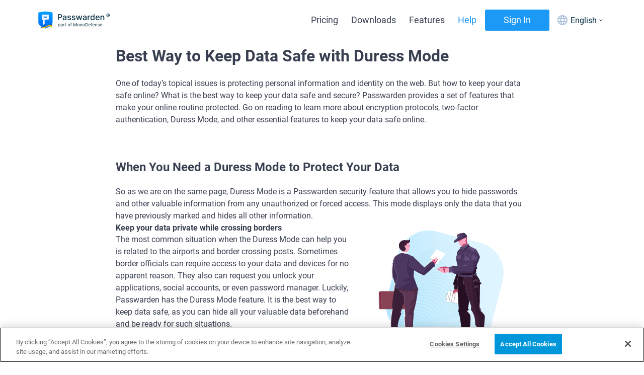

--- FILE ---
content_type: application/javascript; charset=UTF-8
request_url: https://www.passwarden.com/_nuxt/9e5c4e8.js
body_size: 5951
content:
(window.webpackJsonp=window.webpackJsonp||[]).push([[1],{1054:function(e,t,a){"use strict";a(839)},1055:function(e,t,a){var n=a(25)((function(e){return e[1]}));n.push([e.i,".fade-enter-active[data-v-ba48d820],.fade-leave-active[data-v-ba48d820]{transition:opacity var(--ui-transition)}.fade-enter[data-v-ba48d820],.fade-leave-to[data-v-ba48d820]{opacity:0}@keyframes fadeIn-ba48d820{0%{opacity:0}to{opacity:1}}.input__error[data-v-ba48d820]{color:#e53f3f;font-size:.875rem;margin-left:8px;text-align:left;width:100%}.main[data-v-ba48d820]{border-bottom:1px solid #dfe6f1;border-top:1px solid #dfe6f1;margin:0 auto;width:100%}.main-block[data-v-ba48d820]{align-items:center;display:flex;margin:0 auto;max-width:1140px;padding:32px 8px}.main-block-one[data-v-ba48d820]{display:block;margin:0 auto}@media screen and (min-width:767px){.main-block-one[data-v-ba48d820]{white-space:nowrap}}.main-block-one span[data-v-ba48d820]{color:rgba(0,0,0,.6);white-space:nowrap}.main-block-one p[data-v-ba48d820]{color:#4a535c;display:inline;font-size:18px;font-style:normal;font-weight:400;line-height:26px}.main-block-one a[data-v-ba48d820]{color:#4ab7f9;font-size:14px;font-style:normal;font-weight:500;line-height:24px;padding:0 6px}.main-block-form[data-v-ba48d820]{align-items:center;display:flex;flex-direction:column;margin:0 auto;max-width:100%;width:370px}.main-block-form-title[data-v-ba48d820]{color:#2e2e2e;font-size:26px;font-weight:700;line-height:120.69%}.main-block-form-description[data-v-ba48d820],.main-block-form-title[data-v-ba48d820]{align-items:center;display:flex;font-style:normal;justify-content:center;text-align:center}.main-block-form-description[data-v-ba48d820]{color:gray;font-size:18px;font-weight:400;line-height:150%}.main-block-form--input[data-v-ba48d820]{padding:12px}.main-block-form--input[data-v-ba48d820],.main-block-form--textarea[data-v-ba48d820]{background:#fff;border:2px solid #b7b7b7;border-radius:3px;box-sizing:border-box;width:100%}.main-block-form--textarea[data-v-ba48d820]{font-family:inherit;height:100px;margin-top:20px;padding:10px;resize:none}.main-block-form--button[data-v-ba48d820]{display:flex;justify-content:space-around;margin-top:20px;width:100%}.main-block-form--button_submit[data-v-ba48d820]{background:none;background-color:#4ab7f9;border:none;border-radius:3px;color:#4ab7f9;color:#fff;cursor:pointer;font-size:12px;font-style:normal;font-weight:500;height:32px;letter-spacing:.13px;line-height:24px;width:100%}.main-block-form--button_submit[data-v-ba48d820]:disabled{background-color:#667f8c}.main-block-form--button_submit[data-v-ba48d820]:disabled:hover{cursor:no-drop}.main-block-form--button_no[data-v-ba48d820]{background:none;border:2px solid #0af;border-radius:3px;color:#4ab7f9;cursor:pointer;font-size:12px;font-style:normal;font-weight:500;height:32px;letter-spacing:.13px;line-height:24px;width:177px}.main-block-form--err[data-v-ba48d820]{color:#e53f3f;font-size:.875rem;text-align:left;width:100%}.main-block-end[data-v-ba48d820]{margin:0 auto;max-width:505px}.main-block-end p[data-v-ba48d820]{align-items:center;color:#2e2e2e;display:flex;font-size:22px;font-style:normal;font-weight:700;justify-content:center;line-height:120.69%}.captcha[data-v-ba48d820]{height:0;padding:0;width:0}",""]),n.locals={},e.exports=n},691:function(e,t,a){"use strict";a(24);var n=a(119),i=a(5),o=a(6),r=a(10),c=a(11),s=a(3),l=a(4),u=(a(17),a(7),a(27),a(39),a(57),a(40),a(403),a(43),a(45),a(58),a(76),a(97),a(48),a(404),a(2)),d=a(1),p=a(250),f=(a(63),{jp:"ja",ua:"uk"});function h(e){var t=e.hostname,a=e.fullPath,i=e.locales;return(i||[]).length?("/"===(a=a.replace(/^[a-z]{2}\//,""))&&(a=""),[].concat(Object(n.a)(i.map((function(e){return{hid:"alternate",rel:"alternate",href:"".concat(t,"/").concat(e,"/").concat(a),hreflang:f[e]||e}}))),[{hid:"alternate",rel:"alternate",href:"".concat(t,"/").concat(a),hreflang:"en"},{hid:"alternate",rel:"alternate",href:"".concat(t,"/").concat(a),hreflang:"x-default"}])):[]}function m(e){var t=function(){if("undefined"==typeof Reflect||!Reflect.construct)return!1;if(Reflect.construct.sham)return!1;if("function"==typeof Proxy)return!0;try{return Boolean.prototype.valueOf.call(Reflect.construct(Boolean,[],(function(){}))),!0}catch(e){return!1}}();return function(){var a,n=Object(s.a)(e);if(t){var i=Object(s.a)(this).constructor;a=Reflect.construct(n,arguments,i)}else a=n.apply(this,arguments);return Object(c.a)(this,a)}}var v=function(e,t,a,n){var i,o=arguments.length,r=o<3?t:null===n?n=Object.getOwnPropertyDescriptor(t,a):n;if("object"===("undefined"==typeof Reflect?"undefined":Object(l.a)(Reflect))&&"function"==typeof Reflect.decorate)r=Reflect.decorate(e,t,a,n);else for(var c=e.length-1;c>=0;c--)(i=e[c])&&(r=(o<3?i(r):o>3?i(t,a,r):i(t,a))||r);return o>3&&r&&Object.defineProperty(t,a,r),r},b=[],g=["/passwarden/payment-success","/passwarden/payment-error"],y=function(e){Object(r.a)(a,e);var t=m(a);function a(){var e;return Object(i.a)(this,a),(e=t.apply(this,arguments)).page=null,e.mobileSize=!1,e.mediaQueryList=null,e.contactUsLinks=null,e.addJsonld=[],e.scrollingLinks=[],e.imagesListUrls=[],e.imagesList=[],e.initElementListenersTimeout=null,e.index=null,e.anchorLinks=[],e}return Object(o.a)(a,[{key:"head",value:function(){var e=this.page,t=e.settings,a=e.url,i=e.hostname,o=e.hreflangLocales,r=e.fullPath,c=/\/\/$/.test(a)?a.substring(0,a.length-1):a;return t.twitter_site=t.twitter_site||"@passwarden",t.title=t.title||"Passwarden by KeepSolid - Secure and Easy Way to Manage Passwords",t.description=t.description||"There’s no safer place for your passwords 🔑 than Passwarden by KeepSolid!  ✅Easy, secure, reliable password manager ✅ Safe storage for your sensitive data",{title:t.title||"Passwarden by KeepSolid - Secure and Easy Way to Manage Passwords",meta:Object(n.a)(Object(p.c)(i,c,t)),link:[{rel:"canonical",href:t.canonical.trim()||c}].concat(Object(n.a)(h({locales:o,fullPath:r,hostname:i}))),script:[{type:"application/ld+json",json:[{"@context":"http://schema.org","@type":"WebSite",name:"Passwarden by KeepSolid",alternateName:"Passwarden by KeepSolid - Secure and Easy Way to Manage Passwords",url:"https://www.passwarden.com"},{"@context":"http://schema.org","@type":"Organization",name:"KeepSolid",description:"We specialize in productivity and privacy protection. Our team is made up of professionals who are keen on security, safety and everything that makes business and everyday routines easier. Our mission is to provide high-quality productivity and security solutions to our users. We take care of every stage in the production process: from coming up with the idea of a service or solution to its execution to its release, thus leaving you free to actually run your business!",url:"https://www.keepsolid.com",logo:"https://www.keepsolid.com/ks-1200x1200.png",email:"support@keepsolid.com",contactPoint:[{"@type":"ContactPoint",url:"https://www.keepsolid.com/contacts",email:"support@keepsolid.com",contactType:"customer service"}]},t.structuredData,Object(p.b)(this.page.breadcrumbs)].concat(Object(n.a)(this.addJsonld)).filter(Boolean)}],bodyAttrs:"brand"===t.layout?{class:["brand brand_psw"]}:{}}}},{key:"layout",value:function(e){var t=e.route.path.replace(/^\/[a-z]{2}\//,"/");return g.includes(t)?"payment":t.includes("/landing")||t.includes("/develop")?"landing":"default"}},{key:"mounted",value:function(){var e=this;this.mediaQueryList=window.matchMedia("(max-width: 767px)"),this.mediaQueryList.addListener(this.handleMedia),this.handleMedia(this.mediaQueryList),this.initElementListeners();var t=null;"requestIdleCallback"in window&&(t=window.requestIdleCallback((function(){e.initElementListeners(),window.cancelIdleCallback(t)}))),setTimeout((function(){e.scrollingLinks=document.querySelectorAll("a[href^='#to_'], a[href^='#id']"),e.scrollingLinks.forEach((function(t){t.addEventListener("click",e.notChangedHash)})),e.scrollToHash()}),50),this.contactUsLinks=document.querySelectorAll("a[href='#contactus']"),this.contactUsLinks.forEach((function(t){t.addEventListener("click",e.onContactUsClick)}))}},{key:"initElementListeners",value:function(){var e=this;this.clearElementsListeners(),this.initElementListenersTimeout=setTimeout((function(){e.scrollingLinks=document.querySelectorAll("a[href^='#to_'], a[href^='#id']"),e.scrollingLinks.forEach((function(t){t.addEventListener("click",e.notChangedHash)})),e.contactUsLinks=document.querySelectorAll("a[href='#contactus']"),e.contactUsLinks.forEach((function(t){t.addEventListener("click",e.onContactUsClick)})),e.curPath.includes("/help/manuals/")&&(e.anchorLinks=document.querySelectorAll("a[href^='#id']"),e.anchorLinks.forEach((function(t){t.addEventListener("click",e.changeHash)})),e.imagesList=document.querySelectorAll(".manuals-img__wrapper img"),e.imagesListUrls=[],e.imagesList.forEach((function(t){t.addEventListener("click",e.openImage),e.imagesListUrls.push(t.dataset.originalSrc)})))}),200)}},{key:"clearElementsListeners",value:function(){var e=this;this.scrollingLinks&&this.scrollingLinks.forEach((function(t){return t.removeEventListener("click",e.notChangedHash)})),this.contactUsLinks&&this.contactUsLinks.forEach((function(t){t.removeEventListener("click",e.onContactUsClick)})),this.imagesList&&this.imagesList.forEach((function(t){t.removeEventListener("click",e.openImage)})),this.anchorLinks&&this.anchorLinks.forEach((function(t){t.removeEventListener("click",e.changeHash)})),clearTimeout(this.initElementListenersTimeout)}},{key:"beforeDestroy",value:function(){var e=this;this.mediaQueryList.removeListener(this.handleMedia),window.removeEventListener("hashchange",this.scrollToHash),this.scrollingLinks.forEach((function(t){return t.removeEventListener("click",e.notChangedHash)})),this.contactUsLinks.forEach((function(t){t.removeEventListener("click",e.onContactUsClick)})),this.clearElementsListeners()}},{key:"curPath",get:function(){return this.$route.path.replace(/^\/[a-z]{2}\//,"/")}},{key:"handleMedia",value:function(e){this.mobileSize=!!e.matches}},{key:"scrollToHash",value:function(){var e=this;location.hash&&setTimeout((function(){var t=document.getElementById(location.hash.replace(/#id|#to_/,""));if(t){var a=b.includes(e.$route.path)?0:78,n=t.getBoundingClientRect().top,i=window.pageYOffset;e.getPopupState?(a+=120,window.scrollTo({top:n+i-a,behavior:"smooth"})):e.getIsHeaderBanner?(a+=54,window.scrollTo({top:n+i-a,behavior:"smooth"})):window.scrollTo({top:n+i-a,behavior:"smooth"})}}),50)}},{key:"notChangedHash",value:function(e){e.preventDefault(),location.hash=e.currentTarget.getAttribute("href"),this.scrollToHash()}},{key:"onContactUsClick",value:function(e){e.preventDefault(),window.zE&&window.zE?window.zE.activate():window.open("mailto:support@keepsolid.com","_blank")}},{key:"changeHash",value:function(e){e.preventDefault();var t=e.currentTarget.getAttribute("href").replace(/#id/,"");location.hash="id".concat(t)}},{key:"openImage",value:function(e){e.preventDefault();var t=e.currentTarget.dataset.originalSrc;this.index=this.imagesListUrls.findIndex((function(e){return e===t}))}}]),a}(u.default);v([d.Getter],y.prototype,"getIsHeaderBanner",void 0),v([d.Getter],y.prototype,"getPopupState",void 0),y=v([Object(d.Component)({scrollToTop:!0})],y);t.a=y},715:function(e,t,a){var n=a(765);n.__esModule&&(n=n.default),"string"==typeof n&&(n=[[e.i,n,""]]),n.locals&&(e.exports=n.locals);(0,a(26).default)("089620a0",n,!0,{sourceMap:!1})},750:function(e,t,a){"use strict";a(24);var n=a(14),i=a(5),o=a(6),r=a(10),c=a(11),s=a(3),l=a(4),u=(a(53),a(17),a(7),a(27),a(58),a(76),a(40),a(1)),d=a(807),p=a(120);function f(e){var t=function(){if("undefined"==typeof Reflect||!Reflect.construct)return!1;if(Reflect.construct.sham)return!1;if("function"==typeof Proxy)return!0;try{return Boolean.prototype.valueOf.call(Reflect.construct(Boolean,[],(function(){}))),!0}catch(e){return!1}}();return function(){var a,n=Object(s.a)(e);if(t){var i=Object(s.a)(this).constructor;a=Reflect.construct(n,arguments,i)}else a=n.apply(this,arguments);return Object(c.a)(this,a)}}var h=function(e,t,a,n){var i,o=arguments.length,r=o<3?t:null===n?n=Object.getOwnPropertyDescriptor(t,a):n;if("object"===("undefined"==typeof Reflect?"undefined":Object(l.a)(Reflect))&&"function"==typeof Reflect.decorate)r=Reflect.decorate(e,t,a,n);else for(var c=e.length-1;c>=0;c--)(i=e[c])&&(r=(o<3?i(r):o>3?i(t,a,r):i(t,a))||r);return o>3&&r&&Object.defineProperty(t,a,r),r},m={email:{rule:/^(([^<>()[\]\\.,;:\s@"]+(\.[^<>()[\]\\.,;:\s@"]+)*)|(".+"))@((\[[0-9]{1,3}\.[0-9]{1,3}\.[0-9]{1,3}\.[0-9]{1,3}\])|(([a-zA-Z\-0-9]+\.)+[a-zA-Z]{2,}))$/}},v=function(e){Object(r.a)(c,e);var t,a=f(c);function c(){var e;return Object(i.a)(this,c),(e=a.apply(this,arguments)).expect=!1,e.thanks=!1,e.email="",e.formText="",e.errorText="",e.isValid=!0,e.showError=!1,e}return Object(o.a)(c,[{key:"validateForm",value:function(){var e=String(this.email);this.isValid=m.email.rule.test(e.toLowerCase())||""===e}},{key:"onChange",value:function(){this.showError=!this.isValid}},{key:"isFormTextEmpty",get:function(){return""===this.formText}},{key:"btnDisabled",get:function(){return!this.isValid||this.isFormTextEmpty}},{key:"isDownloadsPage",get:function(){return this.$route.path.includes("/downloads/")}},{key:"context",get:function(){return this.isDownloadsPage?this.$t("downloadsFeedbackPanel"):this.$t("feedbackPanel")}},{key:"sendForm",value:(t=Object(n.a)(regeneratorRuntime.mark((function e(){var t,a;return regeneratorRuntime.wrap((function(e){for(;;)switch(e.prev=e.next){case 0:return e.prev=0,this.setLoading(!0),e.next=4,this.grecaptchaComponent.execute();case 4:return a=e.sent,e.next=7,this.$api.KeepSolid.Vpn.postSend({body:{type:this.feedbackType,inrecaptcha:a,version:"v2",text:"user email: ".concat(this.email,";\nmessage: ").concat(this.formText),url:window.location.href}});case 7:this.thanks=!0,this.$gtm&&this.$gtm.push({event:"interaction",target:"Feedback panel",action:"send email",label:"".concat(null===(t=null==this?void 0:this.$route)||void 0===t?void 0:t.path)}),e.next=14;break;case 11:e.prev=11,e.t0=e.catch(0),this.setError(e.t0);case 14:return e.prev=14,this.setLoading(!1),e.finish(14);case 17:case"end":return e.stop()}}),e,this,[[0,11,14,17]])}))),function(){return t.apply(this,arguments)})},{key:"likeDislike",value:function(e,t){var a;e||(this.expect=!0),e&&(this.thanks=!0),this.isDownloadsPage||this.$gtm&&this.$gtm.push({event:"interaction",target:"Feedback panel",action:t,label:"".concat(null===(a=null==this?void 0:this.$route)||void 0===a?void 0:a.path)})}}]),c}(u.Vue);h([u.Action],v.prototype,"setLoading",void 0),h([u.Action],v.prototype,"setError",void 0),h([Object(u.Ref)("grecaptcha")],v.prototype,"grecaptchaComponent",void 0);var b=v=h([Object(u.Component)({components:{GrecaptchaComponent:d.a,Accordion:p.a},props:{feedbackType:{type:String,default:"feedback"}},watch:{email:{handler:function(){this.onChange()}}}})],v),g=(a(1054),a(8)),y=Object(g.a)(b,(function(){var e=this,t=e._self._c;e._self._setupProxy;return e.context?t("section",{staticClass:"feedback-panel"},[t("grecaptcha-component",{ref:"grecaptcha",staticClass:"captcha",attrs:{active:!0,options:{size:"invisible",badge:"inline"}}}),t("div",{staticClass:"main"},[t("div",{staticClass:"main-block"},[e.expect||e.thanks?e._e():t("div",{staticClass:"main-block-one"},[t("p",{domProps:{innerHTML:e._s(e.context.title1)}}),t("span",[t("a",{attrs:{href:"#"},on:{click:function(t){return t.preventDefault(),e.likeDislike(!0,"like")}}},[e._v(" "+e._s(e.context.yes)+" ")]),e._v(" | "),t("a",{attrs:{href:"#"},on:{click:function(t){return t.preventDefault(),e.likeDislike(!1,"dislike")}}},[e._v(" "+e._s(e.context.no)+" ")])])]),e.expect&&!e.thanks?t("form",{staticClass:"main-block-form",on:{submit:function(t){return t.preventDefault(),e.sendForm.apply(null,arguments)}}},[t("p",{staticClass:"main-block-form-title",domProps:{innerHTML:e._s(e.context.title3)}}),t("p",{staticClass:"main-block-form-description",domProps:{innerHTML:e._s(e.context.description2)}}),t("input",{directives:[{name:"model",rawName:"v-model",value:e.email,expression:"email"}],staticClass:"main-block-form--input",attrs:{placeholder:e.$t("email.inputPlaceholderNotRequired"),maxlength:"256"},domProps:{value:e.email},on:{input:[function(t){t.target.composing||(e.email=t.target.value)},e.validateForm],change:e.onChange}}),t("accordion",[e.showError?t("div",{staticClass:"input__error"},[e._v(" "+e._s(e.$t("error.INVALID_EMAIL"))+" ")]):e._e()]),t("textarea",{directives:[{name:"model",rawName:"v-model",value:e.formText,expression:"formText"}],staticClass:"main-block-form--textarea",attrs:{placeholder:e.context.errReq,maxlength:"500"},domProps:{value:e.formText},on:{input:function(t){t.target.composing||(e.formText=t.target.value)}}}),t("div",{staticClass:"main-block-form--button"},[t("button",{staticClass:"main-block-form--button_submit",attrs:{disabled:e.btnDisabled}},[e._v(" "+e._s(e.context.btn)+" ")])])],1):e._e(),e.thanks?t("div",{staticClass:"main-block-end"},[t("p",{domProps:{innerHTML:e._s(e.context.title2)}})]):e._e()])])],1):e._e()}),[],!1,null,"ba48d820",null);t.a=y.exports},764:function(e,t,a){"use strict";a(715)},765:function(e,t,a){var n=a(25)((function(e){return e[1]}));n.push([e.i,".fade-enter-active[data-v-6a0cf958],.fade-leave-active[data-v-6a0cf958]{transition:opacity var(--ui-transition)}.fade-enter[data-v-6a0cf958],.fade-leave-to[data-v-6a0cf958]{opacity:0}@keyframes fadeIn-6a0cf958{0%{opacity:0}to{opacity:1}}.grecaptcha__wrap[data-v-6a0cf958]{align-items:center;display:flex;justify-content:center;padding:15px 0 0;position:relative}.error[data-v-6a0cf958]{bottom:10px;color:#e95f5f;font-size:13px;font-weight:400;left:0;position:absolute}",""]),n.locals={},e.exports=n},807:function(e,t,a){"use strict";var n=a(16),i=a(14),o=a(5),r=a(6),c=a(10),s=a(11),l=a(3),u=a(4),d=(a(53),a(17),a(7),a(24),a(49),a(39),a(43),a(48),a(62),a(1));function p(e,t){var a=Object.keys(e);if(Object.getOwnPropertySymbols){var n=Object.getOwnPropertySymbols(e);t&&(n=n.filter((function(t){return Object.getOwnPropertyDescriptor(e,t).enumerable}))),a.push.apply(a,n)}return a}function f(e){for(var t=1;t<arguments.length;t++){var a=null!=arguments[t]?arguments[t]:{};t%2?p(Object(a),!0).forEach((function(t){Object(n.a)(e,t,a[t])})):Object.getOwnPropertyDescriptors?Object.defineProperties(e,Object.getOwnPropertyDescriptors(a)):p(Object(a)).forEach((function(t){Object.defineProperty(e,t,Object.getOwnPropertyDescriptor(a,t))}))}return e}function h(e){var t=function(){if("undefined"==typeof Reflect||!Reflect.construct)return!1;if(Reflect.construct.sham)return!1;if("function"==typeof Proxy)return!0;try{return Boolean.prototype.valueOf.call(Reflect.construct(Boolean,[],(function(){}))),!0}catch(e){return!1}}();return function(){var a,n=Object(l.a)(e);if(t){var i=Object(l.a)(this).constructor;a=Reflect.construct(n,arguments,i)}else a=n.apply(this,arguments);return Object(s.a)(this,a)}}var m=function(e,t,a,n){var i,o=arguments.length,r=o<3?t:null===n?n=Object.getOwnPropertyDescriptor(t,a):n;if("object"===("undefined"==typeof Reflect?"undefined":Object(u.a)(Reflect))&&"function"==typeof Reflect.decorate)r=Reflect.decorate(e,t,a,n);else for(var c=e.length-1;c>=0;c--)(i=e[c])&&(r=(o<3?i(r):o>3?i(t,a,r):i(t,a))||r);return o>3&&r&&Object.defineProperty(t,a,r),r},v=function(e){Object(c.a)(s,e);var t,a,n=h(s);function s(){var e;return Object(o.a)(this,s),(e=n.apply(this,arguments)).grecaptcha=null,e.grecaptchaId=null,e.grecaptchaPromise=null,e}return Object(r.a)(s,[{key:"mounted",value:(a=Object(i.a)(regeneratorRuntime.mark((function e(){var t,a=this;return regeneratorRuntime.wrap((function(e){for(;;)switch(e.prev=e.next){case 0:return t=f({sitekey:"6LeR1JgUAAAAACaGB3Zt1A0x3jt02y_-KidpRJ4C",callback:this.submitCallback,"error-callback":function(){return a.grecaptchaPromise.reject()},"expired-callback":function(){return a.grecaptchaPromise.reject()}},this.options),e.next=3,this.$captcha();case 3:this.grecaptcha=e.sent,this.$refs.captcha&&(this.grecaptchaId=this.grecaptcha.render(this.$refs.captcha,t));case 5:case"end":return e.stop()}}),e,this)}))),function(){return a.apply(this,arguments)})},{key:"submitCallback",value:function(e){e=e||this.getResponse(),this.$emit("input",e),this.grecaptchaPromise.resolve(e)}},{key:"getResponse",value:function(){return this.grecaptcha.getResponse()}},{key:"execute",value:function(){var e=this;try{return this.grecaptcha.execute(this.grecaptchaId),new Promise((function(t,a){e.grecaptchaPromise={resolve:t,reject:a}}))}catch(e){return Promise.reject(e)}}},{key:"executeV3",value:(t=Object(i.a)(regeneratorRuntime.mark((function e(){return regeneratorRuntime.wrap((function(e){for(;;)switch(e.prev=e.next){case 0:return e.next=2,this.grecaptcha.execute("6LeQO3kUAAAAAGQ9YFKjQq47t5_zNhLiZ5Ka6a1L",{action:"submit"});case 2:return e.abrupt("return",e.sent);case 3:case"end":return e.stop()}}),e,this)}))),function(){return t.apply(this,arguments)})},{key:"reset",value:function(){this.grecaptcha.reset(this.grecaptchaId)}}]),s}(d.Vue);m([Object(d.Prop)({default:!1})],v.prototype,"active",void 0),m([Object(d.Prop)({default:function(){}})],v.prototype,"options",void 0),m([Object(d.Prop)({default:null})],v.prototype,"error",void 0);var b=v=m([d.Component],v),g=(a(764),a(8)),y=Object(g.a)(b,(function(){var e=this,t=e._self._c;e._self._setupProxy;return t("div",{staticClass:"grecaptcha__wrap"},[t("div",{directives:[{name:"show",rawName:"v-show",value:e.active,expression:"active"}],ref:"captcha",staticClass:"grecaptcha"}),t("p",{staticClass:"error"},[e._v(e._s(e.error))])])}),[],!1,null,"6a0cf958",null);t.a=y.exports},839:function(e,t,a){var n=a(1055);n.__esModule&&(n=n.default),"string"==typeof n&&(n=[[e.i,n,""]]),n.locals&&(e.exports=n.locals);(0,a(26).default)("716d348d",n,!0,{sourceMap:!1})}}]);

--- FILE ---
content_type: image/svg+xml
request_url: https://www.passwarden.com/img/help/use%20cases/when-you-need-a-duress-mode-to-protect-your-data/main-img_9793.svg
body_size: 120332
content:
<svg width="301" height="273" fill="none" xmlns="http://www.w3.org/2000/svg" xmlns:xlink="http://www.w3.org/1999/xlink"><path d="M237.351 41.237c33.246 8.528 53.281 42.379 44.749 75.608l-22.359 87.078c-8.532 33.229-42.4 53.254-75.646 44.726l-87.122-22.347c-33.247-8.528-53.282-42.378-44.75-75.608l22.359-87.077c8.532-33.23 42.4-53.254 75.647-44.726l87.122 22.346z" fill="url(#paint0_linear)" fill-opacity=".3"/><mask id="mask0" mask-type="alpha" maskUnits="userSpaceOnUse" x="51" y="18" width="232" height="232"><path d="M231.161 39.658c36.622 9.393 58.69 46.68 49.292 83.284l-19.204 74.795c-9.399 36.603-46.705 58.66-83.327 49.267l-74.833-19.195c-36.622-9.393-58.691-46.681-49.293-83.284L73.001 69.73c9.398-36.603 46.705-58.66 83.327-49.267l74.833 19.195z" fill="#C4C4C4"/></mask><g mask="url(#mask0)"><path transform="rotate(90 203.588 52.475)" fill="url(#pattern0)" fill-opacity=".5" d="M203.588 52.475H370.07v153.153H203.588z"/></g><path opacity=".2" d="M275.325 245.626c0 5.892-57.348 10.669-128.101 10.669-70.752 0-128.104-4.779-128.104-10.669 0-5.891 57.348-10.671 128.102-10.671 70.755 0 128.103 4.774 128.103 10.671z" fill="#5C49D8"/><path d="M201.584 49.45l.235.697-.772-.047.137-.684-.665-.667.211-3.357c2.272-.999 5.299-2.246 8.307-3.25-.821-4.6-2.4-5.617-2.4-5.617h2.036s.627-1.874-.427-5.16l-.952.066v-.022l3.558-1.406c.274 3.612.341 7.236.2 10.856l1.837 2.927c-2.527 1.07-9.096 3.923-11.305 5.663z" fill="#C7486C"/><path d="M209.037 42.142c-3.011 1.004-6.035 2.252-8.307 3.25-2.272.999-3.791 1.745-3.791 1.745l-2.19-7.526-.63-2.172 8.954-4.377.468-.184.755-.298 2.984-1.179v.02l.953-.066c1.053 3.283.427 5.156.427 5.156h-2.04s1.596 1.032 2.417 5.63z" fill="#FAA6C0"/><path d="M201.184 52.054l2.215 10.615-5.872 23.498s6.145 13.791 6.499 21.339l-2.842-55.452z" fill="#fff"/><path d="M203.943 107.515c-.347-7.45-6.429-21.176-6.49-21.315v-.055l5.866-23.476-2.211-10.599.164-.035 2.217 10.637v.019l-5.863 23.468c.301.684 6.15 14.024 6.493 21.339l-.176.017z" fill="#1D1D1B"/><path d="M211.402 29.787l-4.106 1.625-.221.087-.663.26-3.323 1.313-8.953 4.378-6.493 3.165a1.46 1.46 0 01-1.095.077 1.938 1.938 0 01-1.297-1.423 1.954 1.954 0 01.38-1.655c1.032-1.283 2.839-3.04 5.981-5.119a40.09 40.09 0 011.183-.758l-.255-.68-1.642-4.414s2.669-4.262 11.617-4.757a32.827 32.827 0 013.128-.017c5.989 3.68 5.759 7.918 5.759 7.918z" fill="#4C3861"/><path d="M207.069 31.5l-.501 2.095-.161-1.836.662-.26z" fill="#C7486C"/><path d="M215.514 46.183l-.274.224-11.603 9.064-1.804-5.319-.235-.697c2.208-1.74 8.778-4.594 11.304-5.66l1.005-.422 1.607 2.81z" fill="#624D79"/><path d="M201.184 49.416l-.137.684-.969 4.884-.81-.881-1.002-1.084-.523-.569-.832-.9 3.167-3.244.441.443.665.667z" fill="#4C3861"/><path d="M230.957 84.605l-1.152 5.181s1.067.162 1.067.506c0 .345-1.04 1.278-1.04 1.278s1.172-.186 1.144.506c-.027.692-1.623 1.642-1.623 1.642l-.222 4.954-.112 2.525 1.788-.123-.986 4.213h-1.415l-1.878 2.736-16.916 1.313-1.738.135-3.846-1.97-.895 1.171a29.25 29.25 0 01-5.674-1.199c-1.465-.5-2.286-1.023-2.737-1.452-.578-.548-.583-.925-.583-.925l.624-.971 1.01-1.568.183-.274s-.178-.716-.476-1.939a924.842 924.842 0 01-3.104-13.17c-1.303-5.718-2.606-11.765-3.219-15.567.216-1.325.799-3.01 1.571-4.794 2.655-6.166 7.547-13.794 7.547-13.794l1.001 1.095.822.878.969-4.88.771.043 1.771 5.31 4.153-3.242.58-.454 1.826-1.423.43-.339 1.204-.938.517-.408.756-.588.274-.205 1.875-1.467c.45.457.93.884 1.437 1.278 2.189 1.699 5.055 2.905 12.043 6.246 4.019 4.517 6.414 11.635 6.452 11.745l-4.199 18.934z" fill="#4C3861"/><path d="M198.266 53.022s-4.891 7.625-7.546 13.794c0 0 .312-4.046.952-6.875.696-1.442 6.071-7.488 6.071-7.488l.523.57z" fill="#281024"/><path d="M190.772 27.981l1.092 3.067 4.347-1.72-.772-2.515-4.667 1.168z" fill="#624D79"/><path d="M191.817 30.651l-1.146-3.223 4.82-1.217.821 2.654-4.495 1.786zm-.944-3.113l1.038 2.908 4.204-1.663-.717-2.375-4.525 1.13z" fill="#fff"/><path d="M236.618 69.284c-.156 1.584-1.451 5.332-3.258 9.748a172.659 172.659 0 01-2.403 5.573c-3.109 6.91-6.788 13.953-9.055 16.366-6.843.169-13.379.56-18.796.973a414.39 414.39 0 00-10.9.972c-.802.082-1.462.156-1.96.21l-1.111.126v-.73s-1.207.24-2.168.396c-.374.08-.756.119-1.139.118-.301-.085-.906-1.548-1.204-1.592-.298-.044-1.369.473-1.369.473l-1.24-1.858-.224-.339c.222-2.61-.638-8.445-1.095-11.307l.331-1.193 2.19.274.43-.821 3.405.602 5.318-.104 5.554-.107 11.981-.227s-.731-1.335-.274-1.537c.457-.203 2.36.82 2.36.82s.586-3.028 1.399-6.995l.243-1.182.091-.44a521.55 521.55 0 011.573-7.352c.572-2.574 1.139-4.96 1.61-6.697 2.51-4.413 11.338-6.823 11.338-6.823s2.348 1.78 4.738 5.27a28.75 28.75 0 012.189 3.77 28.814 28.814 0 011.446 3.613z" fill="#4C3861"/><path d="M175.416 100.174a.781.781 0 01-.022.107.526.526 0 01-.063.17.166.166 0 01-.044.051.144.144 0 01-.052.031c-.254.076-.509-.64-.84-1.803.547-.307.925-.515.947-.528.092.653.117 1.314.074 1.972z" fill="#281024"/><path d="M182.018 100.06l-5.233.366-1.528.107a.15.15 0 00.052-.03.17.17 0 00.044-.052.338.338 0 00.036-.074.756.756 0 00.027-.096c0-.03 0-.068.022-.107a9.636 9.636 0 00-.071-1.972c0-.093-.017-.186-.028-.274-.019-.158-.035-.322-.057-.492 0-.104-.022-.214-.036-.32 0-.058-.013-.115-.022-.173 0-.1-.024-.205-.035-.309-.05-.385-.099-.79-.154-1.206 0-.112-.027-.222-.038-.337-.011-.115-.033-.273-.049-.391 0-.063-.017-.126-.022-.186-.005-.06-.016-.126-.022-.186-.044-.345-.082-.673-.12-.985a.78.78 0 000-.068c0-.06-.014-.118-.02-.175 0-.082-.016-.165-.027-.244-.011-.08-.03-.238-.044-.353a.33.33 0 000-.063l-.016-.14a.551.551 0 000-.057v-.076c0-.082-.022-.165-.03-.244-.008-.08 0-.101-.019-.153-.02-.052 0-.085-.017-.126-.016-.04 0-.131-.022-.194s0-.123-.022-.183c-.021-.06-.013-.12-.022-.178 0-.123-.027-.238-.041-.35l-.03-.258c-.008-.082-.022-.164-.03-.238v-.287a.91.91 0 010-.074l-.033-.257v-.014a.08.08 0 000-.022l1.676-.306 4.702-.856c.465 2.861 1.325 8.697 1.095 11.307l.134.326z" fill="#624D79"/><path d="M175.35 98.202a74.83 74.83 0 01-.947.528c-1.669.913-5.009 2.716-5.83 2.801-1.095.131-8.943-1.86-8.943-1.86l-.438-1.535h-1.073l-.372-1.445-3.312-.11-.413-2.122h-2.42l-.131-2.107 4.992-.607 5.612-.684 11.184.616 1.311.07c0 .053 0 .102.019.154.02.052.02.161.028.243a.978.978 0 010 .077v.057c0 .047 0 .09.016.14a.33.33 0 010 .063c0 .115.03.233.044.353 0 .04 0 .08.014.12 0 .102.024.205.038.31a.78.78 0 000 .068l.12.985c0 .06 0 .123.022.186s.014.123.022.186l.049.394c0 .112.028.221.039.334.055.418.104.82.15 1.206 0 .104.028.208.039.31 0 .057 0 .114.022.169 0 .11.024.216.035.323.018.17.038.333.058.492a.786.786 0 01.065.285z" fill="#FAA6C0"/><path d="M174.576 91.748l-12.496-.698-5.611.684-.195-1.034s6.247-1.71 9.687-2.328c2.653.038 8.357 1.193 8.357 1.193s.093.82.258 2.183zm-20.56 2.712l4.448-.135-4.283.98-.165-.846z" fill="#C7486C"/><path d="M213.047 230.4l2.976 1.77-.241 3.215a8.898 8.898 0 01-1.664.315l-7.008.566.074-4.487-5.184 1.294.931-1.871c.079-2.408-3.942-13.66-3.942-13.66l1.046-2.249c-.159-11.168-3.832-30.209-3.832-30.209l-.904-.512.6-1.86-.931-.241-.23-3.512-1.21-.821 1.21-5.765-.605-9.917-1.344-22.915-.32-5.428-.405-6.949-.077-1.327-.503-8.596 3.229-11.217c.46.429 1.281.952 2.738 1.453 1.847.586 3.748.987 5.674 1.198l.895-1.171c-.29 7.05.608 16.494.608 16.494l.591.044h.238l1.262.099c.884 6.385 5.524 21.238 8.997 31.82l-2.669 17.348s2.294-.257 2.294.424-3.484 2.802-3.484 2.802l-.085 1.868 1.188.339 4.853 6.148c1.869 16.902-3.961 42.307-3.961 42.307l1.445 1.203-2.25 2z" fill="#281024"/><path d="M214.104 235.702c-2.592.328-7.005.566-7.005.566l7.005-.566z" fill="#fff"/><path d="M207.102 236.35v-.166l7.007-.567.017.167c-2.579.326-6.977.564-7.024.566z" fill="#1D1D1B"/><path d="M217.181 243.07l-7.24.273-.228-.684-15.5 1.439h-6.934s-1.667-.15-1.401-2.082c2.272-1.4 16.037-5.745 16.037-5.745l-.139-3.138 5.392-1.351-.074 4.486 7.005-.566 2.113 2.482.969 4.886zm28.656-.112l-5.182 2.103-.728-.273s-2.387 1.335-5.474 5.097c-3.318 1.173-9.715.645-12.427 0-.485-1.62.273-3.83.273-3.83s.203-.162 8.784-7.661c-.528-2.104-1.916-5.704-1.916-5.704h.298l6.501.038c.444 1.658.364 4.279.364 4.279.649 1.004 2.513 1.335 5.248 0 3.09 1.16 4.259 5.951 4.259 5.951z" fill="#281024"/><path d="M241.613 237.001a8.42 8.42 0 01-2.581.838c-1.33.175-2.25-.192-2.666-.838 0 0 .079-2.62-.364-4.278l-6.501-.039-.353-.82.835-1.308.057-4.104-.153-19.203-2.338-3.209s.964-18.401-8.521-29.41c.08-5.381.641-6.908.641-6.908s-1.736-5.004-3.945-11.731c-3.473-10.583-8.113-25.444-8.997-31.821l-2.091-.158s-.898-9.445-.608-16.495l3.846 1.97 1.738-.134 10.079-.793 6.843-.531 1.877-2.736h1.416s5.592 7.316 7.294 11.764l-.939 1.899.945 1.039-.953 50.186s1.84 1.026 1.84 1.401-1.065 1.543-1.065 1.543 2.463.796 2.485 1.368c.022.572-1.565 1.691-1.565 1.691s5.622 4.801 8.677 10.103c.312 10.268-4.933 50.714-4.933 50.714z" fill="#3E1F37"/><path opacity=".5" d="M241.613 237.002a8.417 8.417 0 01-2.581.837l1.404-4.052s-2.433 1.565-3.353.487c-.92-1.078 1.467-13.102 1.467-13.102s-3.701 1.817-1.932-3.026c1.968-4.842.049-32.282-6.925-36.851-1.583-2.714-8.814-62.796-10.002-72.73l6.843-.53 1.878-2.736h1.415s5.592 7.315 7.294 11.764l-.938 1.893.944 1.04-.953 50.186s1.84 1.026 1.84 1.401c0 .374-1.065 1.543-1.065 1.543s2.463.796 2.485 1.368c.022.571-1.565 1.69-1.565 1.69s5.622 4.802 8.677 10.104c.312 10.267-4.933 50.714-4.933 50.714z" fill="#281024"/><path d="M194.713 106.032l-3.232 11.216.503 8.596.08 1.327-6.148-.82-.586-.077-1.368-1.483.873-.785-1.399-1.135 6.824-19.748c1.095-.123 3.011-.325 5.505-.561l-1.643 2.542s.014.389.591.928z" fill="#281024"/><path d="M192.469 134.115v.003l-6.29-.252-.263-7.512 6.148.812.405 6.949z" fill="#281024"/><path d="M194.133 162.461l-24.769-4.421 4.768-22.313 18.657 3.819 1.344 22.915z" fill="#fff"/><path d="M194.221 162.562l-24.958-4.456 4.804-22.478 18.802 3.847 1.352 23.087zm-24.758-4.591l24.58 4.378-1.333-22.743-18.512-3.792-4.735 22.157z" fill="#1D1D1B"/><path d="M175.342 143.231l-1.618 9.042-3.958-1.349 1.065-7.748 4.511.055z" fill="#fff"/><path d="M173.79 152.385l-4.106-1.403 1.095-7.888 4.683.055-1.672 9.236zm-3.933-1.518l3.802 1.297 1.582-8.859-4.339-.052-1.045 7.614z" fill="#1D1D1B"/><path d="M179.587 138.917l-3.719 18.754-.471.249 3.454-20.193.736 1.19z" fill="#fff"/><path d="M175.287 158.078l3.518-20.578.873 1.406v.03l-3.728 18.792-.663.35zm3.608-20.116l-3.386 19.807.274-.15 3.717-18.691-.605-.966z" fill="#1D1D1B"/><path d="M184.189 139.74l-3.72 18.752-.471.249 3.452-20.194.739 1.193z" fill="#fff"/><path d="M179.886 158.899l3.52-20.579.87 1.406v.033l-3.728 18.79-.662.35zm3.61-20.117l-3.388 19.808.273-.151 3.72-18.691-.605-.966z" fill="#1D1D1B"/><path d="M188.787 140.561l-3.72 18.751-.47.252 3.454-20.193.736 1.19z" fill="#fff"/><path d="M184.484 159.719l3.523-20.581.873 1.406v.033l-3.728 18.789-.668.353zm3.611-20.116l-3.372 19.804.273-.15 3.704-18.688-.605-.966z" fill="#1D1D1B"/><path d="M186.379 133.875l-3.416 4.984 2.419 5.89h.66l.249-4.27 3.055-1.636 3.443.703-.32-5.431-6.09-.24z" fill="#C7486C"/><path d="M239.694 123.363l-.585-3.34-9.969 1.357-3.184-16.413-4.04.329 10.229 55.474 4.473-.862-6.753-34.794 9.829-1.751z" fill="#281024"/><path d="M222.691 116.918l.763 2.15 7.35-1.578-.515-3.439-7.598 2.867zm2.102 11.512l.468 2.246 7.467-.44-.525-3.62-7.41 1.814z" fill="#50304B"/><path d="M224.456 117.979l-.821-2.287 7.76-2.927.548 3.605-7.487 1.609zm-.616-2.189l.717 2.017 7.213-1.549-.49-3.283-7.44 2.815zm2.409 13.789l-.495-2.386 7.565-1.852.548 3.787-7.618.451zm-.312-2.271l.438 2.107 7.317-.432-.504-3.461-7.251 1.786z" fill="#CCBADE"/><path d="M216.97 48.55l-2.546 2.024s3.356 4.336 9.66 6.826l3.638-3.122s-6.761-3.17-10.752-5.729z" fill="#634B7A"/><path d="M216.422 65.325l-.788 3.379-.337 1.445-3.386.601-5.14-3.242-.474-.298.827-3.91 9.298 2.025z" fill="#4C3861"/><path d="M212.054 69.845l-5.685-3.587.856-4.038 9.452 2.058-1.158 4.949-3.465.618zm-5.51-3.66l5.551 3.496 3.307-.588 1.094-4.698-9.142-1.991-.81 3.78z" fill="#CCBADE"/><path d="M215.297 70.148a331.739 331.739 0 00-1.573 7.352l-.091.44-8.302-1.663 1.44-8.755 5.141 3.24 3.385-.614z" fill="#634B7A"/><path d="M192.392 134.121l-.988-16.886.003-.014 3.232-11.208.148.041-3.227 11.198.988 16.86-.156.009z" fill="#CCBADE"/><path d="M204.307 32.59l-9.547 7.021-.63-2.172 8.954-4.367.468-.183.755-.298z" fill="#C7486C"/><path d="M230.982 92.076c-.025.693-1.623 1.642-1.623 1.642l-.222 4.954a44.274 44.274 0 00-3.876 4.58c-7.007 3.543-24.512 1.666-30.506.884-1.295-.167-2.053-.274-2.053-.274s-.214-.391-.482-.935c.98-.102 2.173-.219 3.558-.348a397.85 397.85 0 017.342-.624c5.417-.413 11.958-.804 18.796-.974 2.267-2.42 5.945-9.455 9.055-16.365l-1.153 5.181s1.068.162 1.068.507c0 .344-1.04 1.277-1.04 1.277s1.158-.197 1.136.495zm-14.319-44.397l-13.136 9.173-1.708-6.705 1.79 5.318 4.153-3.242.58-.454 1.826-1.423.43-.339 1.204-.938.517-.408.756-.588.273-.205 1.875-1.467c.452.457.933.884 1.44 1.278zM201.047 50.1l-.714 5.825-2.067-2.906 1.002 1.084.81.88.969-4.883zm.208 16.468l-.071-3.573-.202 3.346h-.304l.506-3.346-2.915 12.13-8.816-2.508 9.741 3.559 1.451-9.608h.61z" fill="#281024"/><path d="M200.166 86.706c-.991-2.323-.416-6.947 1.916-15.46 2.332-8.514-1.59-14.643-1.642-14.703l-.052-.08 2.05-.842.057.142-1.875.775c.452.75 3.808 6.71 1.602 14.749-2.327 8.48-2.902 13.071-1.916 15.358l-.14.06z" fill="#281024"/><path d="M192.009 61.137l-.698 3.067 2.819 2.136h6.852l.202-3.346-9.175-1.857z" fill="#4C3861"/><path d="M200.237 66.34l-1.968 8.785-8.959-2.55 2.261-8.175 2.559 1.94h6.107z" fill="#634B7A"/><path d="M201.214 65.43h-6.952l-2.88-2.19.731-3.184 9.307 1.888-.206 3.485zm-6.911-.157h6.755l.192-3.203-9.033-1.83-.651 2.943 2.737 2.09z" fill="#CCBADE"/><path d="M213.633 77.943l-.243 1.182-8.059-2.848 8.302 1.666z" fill="#281024"/><path d="M197.921 87.146v-.156l11.869-.227c-.145-.273-.471-.99-.353-1.346a.316.316 0 01.164-.189c.424-.191 1.916.548 2.335.775.123-.627.783-4.014 1.623-8.076a521.399 521.399 0 011.664-7.795c.635-2.85 1.177-5.105 1.613-6.703v-.016c2.493-4.391 11.299-6.84 11.387-6.859h.038l.03.022a23.016 23.016 0 013.643 3.776l-.123.095a23.15 23.15 0 00-3.567-3.731c-.629.177-8.865 2.58-11.252 6.765-.433 1.593-.975 3.83-1.61 6.684a547.6 547.6 0 00-1.661 7.789 625.955 625.955 0 00-1.643 8.18l-.019.104-.093-.05c-.728-.388-1.993-.954-2.291-.82a.148.148 0 00-.082.099c-.101.303.255 1.064.4 1.332l.063.112-12.135.235z" fill="#CCBADE"/><path d="M236.618 69.284c-.156 1.584-1.451 5.332-3.258 9.748a172.563 172.563 0 01-2.403 5.573c-3.109 6.91-6.788 13.952-9.055 16.365-6.843.17-13.379.561-18.796.974a432.333 432.333 0 00-7.341.624 440.26 440.26 0 00-3.559.348c-.802.082-1.462.155-1.96.21l-1.111.126v-.73s-1.207.24-2.168.396c1.278-2.484 3.441-6.322 4.503-6.128 1.56.29 25.527 2.3 29.266 1.412 3.739-.89 2.738-10.67 2.587-12.615-.151-1.945 9.651-23.687 9.651-23.687a28.834 28.834 0 013.644 7.384z" fill="#412D56"/><path d="M233.462 69.1l-2.962 8.301-6.463-1.168-4.511-.815 1.547-10.287 7.36 2.358 5.029 1.611z" fill="#634B7A"/><path d="M219.526 75.415l11.45 2.914 2.486-9.228-2.959 8.3-10.977-1.986z" fill="#412D56"/><path d="M229.739 94.06l-.093-.124c1.686-1.302 1.599-1.877 1.541-2.257 0-.049-.016-.096-.019-.14a.22.22 0 00-.082-.155.86.86 0 00-.548-.11l-.172.017.101-.14c.288-.397.695-1.023.695-1.168 0-.145-.342-.312-.659-.435l-.06-.022.719-4.145.154.025-.698 4.022c.221.09.7.312.7.547 0 .235-.427.837-.635 1.132a.845.845 0 01.496.148.381.381 0 01.139.274c.004.042.009.084.017.126.068.424.167 1.053-1.596 2.404z" fill="#281024"/><path d="M191.612 32.484a40.09 40.09 0 011.183-.758l-.255-.681 1.256 3.01-2.184-1.571z" fill="#412D56"/><path opacity=".25" d="M233.462 69.1l-2.962 8.301-6.463-1.168c.978-2.12 3.077-6.566 4.396-8.755l5.029 1.623z" fill="#412D56"/><path d="M211.402 29.787l-4.106 1.625-.221.087-.663.26-3.323 1.313-8.953 4.378-6.493 3.165a1.46 1.46 0 01-1.095.077 1.937 1.937 0 01-1.297-1.423c2.463 2.626 11.77-4.985 15.876-8.134 2.652-2.024 3.832-5.406 2.047-8.232-.369-.59-.632-.976-.651-1.007a32.86 32.86 0 013.128-.016c5.981 3.669 5.751 7.907 5.751 7.907z" fill="#412D56"/><path d="M162.95 92.812l3.463 7.439 1.47-.88v-7.224h-4.47l-.463.665z" fill="#C7486C"/><path d="M241.84 181.828c-1.322-2.249-4.927-5.198-4.957-5.242l-.057-.046.046-.061c.63-.82 1.246-1.781 1.186-1.961-.061-.181-1.429-.895-2.719-1.477l-.125-.058.114-.077c.712-.487 1.424-1.094 1.369-1.302-.055-.208-.931-.629-1.546-.848l-.055-.019.331-7.751h.156l-.326 7.636c.353.129 1.522.58 1.593.944.072.364-.936 1.094-1.335 1.368.637.29 2.573 1.195 2.677 1.513.104.317-.868 1.641-1.164 2.046.471.391 3.69 3.119 4.927 5.234l-.115.101zm-14.961-50.009l-.153.029 5.213 28.28.154-.028-5.214-28.281zm-2.166-11.742l-.153.028 1.022 5.543.153-.028-1.022-5.543zm-1.551-7.594l-1.336-7.256 2.811-.229.011.153-2.639.216 1.306 7.088-.153.028zm-42.192-10.656a.64.64 0 01-.353-.107c-.468-.295-.419-1.163-.416-1.198h.153s-.044.821.345 1.056c.202.126.498.082.878-.129 1.325-.741-.681-13.132-.966-14.385-.016-.063-.041-.136-.09-.145-.186-.03-.616.523-.865.925l-.134-.082c.109-.178.673-1.056 1.023-.996.107.017.181.107.217.274.035.167 2.48 13.679.892 14.554-.205.134-.44.214-.684.233z" fill="#CCBADE"/><path opacity=".25" d="M182.018 100.059l-5.233.367c.199-.007.398-.031.594-.074.194-.094.384-.199.566-.315.378-.197.873-.358 1.161-.68.287-.324.334-.723.427-1.081.232-.909.068-1.88.035-2.81a8.718 8.718 0 00-1.04-3.59c-.49-.963-1.095-1.865-2.08-2.374-.132-.069-.274-.145-.438-.222l4.702-.856c.466 2.861 1.325 8.697 1.095 11.307l.211.328z" fill="#4C3861"/><path d="M223.318 57.873l-.044-.017a24.71 24.71 0 01-9.693-6.84l-.046-.06 2.647-2.106.046.03c3.942 2.512 10.675 5.685 10.744 5.718l.109.05-3.763 3.225zm-9.567-6.9a24.698 24.698 0 009.536 6.72l3.51-3.01c-.882-.419-6.926-3.308-10.604-5.644l-2.442 1.934z" fill="#CCBADE"/><path d="M167.106 62.98l-17.549-8.863-12.013 16.059 3.558 4.04-.591.42-.411 2.035 1.752-1.592-1.752 1.592-.142.927-.159 1.06-1.401-.466-12.318 10.801h-1.081l.101 1.166-22.637-22.09-.898-.733-.949.274-.786-.378h-.03l-.025.02-.016.013-9.183-4.41L79.2 61.334a46.436 46.436 0 00-7.939 3.83 17.695 17.695 0 00-8.364 13.017 18.25 18.25 0 00-.135 2.495l-1.234 2.162.673.571c-.04.342-.457 3.91-.572 5.39h.05c-.425 5.086-.767 12.76.292 18.571l-.448 1.157.897.709s-.96.385-.82.705c.139.32 1.368.512 1.368.512s2.502 9.088 4.278 13.058c-1.202 3.521-2.08 5.956-2.08 5.956.241.165.496.309.76.432a21.74 21.74 0 003.833 1.5c.955.287 2.091.588 3.43.883-4.06-.9-6.241-1.838-7.268-2.383-.019.115-.717 4.457-.717 4.72 0 .262-.5.588-.5.588l.273.864-.682.958.047.118h-25.27l-4.623 1.176 1.163 34.554 3.451.339v-.339h22.635c.04.309.082.618.128.924-.23 1.264-.46 2.438-.692 3.529a115.007 115.007 0 00-1.53 38.97c.873 6.637 1.891 12.792 2.907 16.141-.89 5.02 0 6.227 0 6.227h.153s-.772.788-.772 5.797h17.817a7.173 7.173 0 00.407-1.606c-.353-.547-9.013-4.437-9.013-4.437l2.677-3.081-1.41-3.009s-4.418-3.915.101-24.803l-.802-1.095s1.205-11.649 7.435-24.502l-1.407-2.922 2.25-6.133h6.129c.43 5.198.78 10.396.925 14.773l-1.208 1.037s.756 32.742 6.805 48.197c.132.107.28.189.441.244 1.355.511 4.415.177 7.215-.301-2.8.478-5.86.82-7.212.301 0 0-.589 5.006-.589 7.334h6.542l.088-.607 11.461.613h10.371s1.344-.118 1.015-2.897c-5.039-1.078-16.053-4.846-17.154-5.647l1.188-.274v-1.346l1.153-1.053-1.536-9.217-2.499-2.304s-.4-2.96-.649-8.174a177.327 177.327 0 01-.159-5.064 198.94 198.94 0 011.572-28.229l-.548-1.606s6.569-21.09 8.439-44.017h1.191l-9.671-26.389.961-13.045a131.157 131.157 0 0018.671 9.882l.87.875h.583l16.24-14.639.879-2.164 2.266-.08s1.642-1.025 1.968-1.942a52.311 52.311 0 00-.996-4.3c-.025-.083-.047-.167-.071-.25.024.083.046.167.071.25l2.406-.906.309-.525 2.059 2.347 17.633-20.773zm-104.25 175.7h.098-.099zm.153 0l.194.013-.194-.013zm.928.057h.17-.17zm79.678-158.782l-.028-.03.028.03zm-79.208-6.528v.014a59.07 59.07 0 010-.014zm79.107 6.44h-.031.031zm.065.047l-.019-.016.019.016zm.099.118c.249.358.564 1.222.878 2.3-.32-1.075-.635-1.95-.892-2.3h.014zm-.055-.072a.54.54 0 01.055.072.544.544 0 00-.06-.072h.005zm.936 2.378c.022.082.047.161.069.246a4.434 4.434 0 01-.074-.246h.005z" fill="#EDEDED"/><path d="M78.46 55.627c.34.264.692.51 1.057.738v1.603h-.52l.202 3.333 11.376 1.52.578-1.731a5.128 5.128 0 00-.865-.681v-3.207l2.365.821a25.126 25.126 0 002.493-7.934c0-.082.02-.164.03-.249l.95-.446-2.315-7.92c-.055-.18-.104-.345-.156-.487l.186-.077a4.063 4.063 0 002.317-4.693 4.06 4.06 0 00-.861-1.67l-.583-.681s.088 2.054-2.464 2.161l-6.829-.244a10.76 10.76 0 00-8.732 4.107c-1.095 1.412-2.072 3.029-2.365 4.593-.153 4.047.285 8.15 4.136 11.144zm7.722-5.289l-.014-.019.014.02zm-.06-.11v-.024a.107.107 0 01-.003.025h.003zm1.557 1l.017-.151-.25 2.126v.016l.233-1.992zm-7.519 5.35l.241.075-.24-.074zm.452.135a3 3 0 00-.008-.003l.008.003zm.419.112l.205.05-.206-.05zm.396.096l.353.074-.353-.074zm.548.106l.189.033-.19-.033zm.372.06l.137.02h-.044l-.093-.02zm68.803-2.637l17.549 8.856-17.634 20.782-11.929-13.584L151.15 54.45z" fill="#fff"/><path d="M153.71 73.076l.23.249-5.242 8.944-2.409.905c-.452-1.642-.925-2.933-1.218-2.99-.345-.071-2.299-.728-3.682-1.198l.162-1.056.139-.928 8.573-7.786.345.435-3.908 5.198 5.616-6.019.381.908-4.489 6.886 5.502-4.599.232.318-.32.635.088.098z" fill="#FAA6C0"/><path d="M95.393 41.791l2.313 7.92-1.602.753-.711-8.672z" fill="#C7486C"/><path d="M94.055 137.486h-53.39v35.716h53.39v-35.716z" fill="#884354"/><path d="M96.726 50.407a25.118 25.118 0 01-2.491 7.934l-2.365-.82v3.216c-1.41-.93-4.653-2.462-10.76-2.44v-1.603c.94.342 1.914.587 2.904.733a4.453 4.453 0 005.023-3.896l.254-2.188c-.09.019-.181.029-.273.03a1.451 1.451 0 01-1.369-.955 14.664 14.664 0 01-.783-2.947 1.204 1.204 0 01.063-.539 1.225 1.225 0 011.99-.476h1.848s-.876-2.889.794-4.555a9.998 9.998 0 003.665-.602c.049.14.101.304.156.487.383 1.286.867 3.48 1.201 5.02a10.16 10.16 0 01.143 3.6z" fill="#FAA6C0"/><path d="M95.423 41.228l-.186.077a10.006 10.006 0 01-3.665.602c-1.67 1.666-.794 4.555-.794 4.555h-1.859a1.223 1.223 0 00-1.992.462v.036a1.247 1.247 0 00-.052.547c.16.994.42 1.97.777 2.91a1.445 1.445 0 001.642.934l-.024.21-.274 2.31a4.103 4.103 0 01-4.431 3.624 14.083 14.083 0 01-3.455-.796 12.802 12.802 0 01-1.056-.738c-3.852-3.01-4.29-7.097-4.136-11.146.292-1.565 1.261-3.18 2.364-4.594a10.768 10.768 0 018.721-4.125l6.844.238c2.548-.11 2.463-2.162 2.463-2.162l.58.682a4.062 4.062 0 01-1.467 6.374z" fill="#3B1E38"/><path d="M92.751 61.427l-.585 1.718-11.374-1.521-.202-3.333h.52c6.093-.027 9.35 1.51 10.76 2.44.318.2.614.433.881.696z" fill="#fff"/><path d="M114.529 134.958h-4.303l-4.36-7.997-2.809 7.997c-5.57 0-10.325-.178-14.373-.471-6.12-.44-10.631-1.14-13.91-1.865a47.228 47.228 0 01-3.43-.887 21.502 21.502 0 01-3.832-1.496 5.355 5.355 0 01-.767-.471s.879-2.432 2.08-5.953c1.662-4.881 3.936-11.854 5.324-17.334-8.242-12.06-8.907-26.686-7.916-35.221 4.106-5.973 14.565-9.622 14.565-9.622l11.368 1.507 9.235 4.438.802.383 1.095 2.227 3.81 7.676-2.25 30.691 9.671 26.398z" fill="#4C3861"/><path d="M147.288 87.472c-.326.92-1.971 1.943-1.971 1.943l-2.263.081-.879 2.162-16.232 14.623h-.583l-.873-.873a131.262 131.262 0 01-18.668-9.882 91.334 91.334 0 01-5.915-4.136 65.554 65.554 0 01-4.311-3.584c-1.446-14.158 5.707-20.128 5.811-20.21l.802.383.944-.273.879.72 22.664 22.124-.109-1.24h1.095l12.317-10.8 1.399.475c1.368.471 3.336 1.128 3.681 1.199a.268.268 0 01.137.101c.296.342.695 1.488 1.095 2.889.4 1.4.734 2.971.98 4.298z" fill="#4C3861"/><path d="M74.138 106.478c-1.39 5.471-3.662 12.453-5.326 17.334-1.78-3.97-4.278-13.058-4.278-13.058s-1.238-.195-1.37-.515c-.13-.32.836-.706.836-.706l-.893-.7.452-1.157c-1.733-9.504.274-23.988.274-23.988l-.643-.572 1.22-2.14c-.15-4.376 1.826-9.725 1.826-9.725-1.002 8.541-.337 23.167 7.902 35.227z" fill="#412D56"/><path d="M89.245 152.223l-9.947 27.113 1.41 2.911c-6.23 12.858-7.435 24.502-7.435 24.502l.802 1.094c-4.519 20.888-.1 24.806-.1 24.806l1.409 3.009-2.677 3.081-.638.736-1.39-.091-.441-.027h-.236l-.492-.033-.447-.027-2.433-.153h-.23l-.695-.044h-.403l-.5-.03h-.684s-.89-1.204 0-6.224c-1.016-3.341-2.037-9.496-2.908-16.142a115.072 115.072 0 011.528-38.969c.232-1.094.465-2.268.695-3.529-2.373-16.122 3.011-35.353 3.011-35.353l-.561-1.408.684-.955-.274-.868s.504-.32.504-.585c0-.265.695-4.604.715-4.722 1.858.988 7.486 3.264 21.18 4.249.214 1.485.403 2.861.561 3.373.394 1.231-.008 14.286-.008 14.286z" fill="#3B1E38"/><path d="M107.166 224.354l1.538 9.214-1.152 1.056v1.344s-.449.115-1.188.273c-2.757.629-9.507 2.052-11.724 1.22a1.488 1.488 0 01-.44-.243c-6.05-15.458-6.808-48.2-6.808-48.2l1.21-1.034c-.518-15.521-3.6-41.142-3.6-41.142l-.736-.473v-1.368H83.25l-.273-3.721a9.471 9.471 0 01-3.616-1.641 11.599 11.599 0 01-3.81-4.7 12.311 12.311 0 01-.775-2.337c3.285.725 7.79 1.426 13.91 1.866 4.049.293 8.803.471 14.374.471l2.808-7.997 4.361 7.997h3.112c-1.878 22.929-8.442 44.017-8.442 44.017l.548 1.608a199.343 199.343 0 00-1.574 28.226c.033 1.866.09 3.556.161 5.064.247 5.217.649 8.177.649 8.177l2.483 2.323z" fill="#5E3754"/><path d="M71.374 244.804h-7.88c0-5.009.768-5.8.768-5.8h.534l.501.03h.402l.696.044h.23l2.433.153.446.027.493.033h.235l.44.028c1.016 2.495.702 5.485.702 5.485z" fill="#3B1E38"/><path d="M81.718 243.19a7.157 7.157 0 01-.408 1.614h-9.936s.314-2.982-.701-5.398l1.39.091.638-.736s8.664 3.887 9.017 4.429zm40.784 1.614h-10.371l-11.442-.616-.085.608h-6.541c0-2.331.585-7.335.585-7.335 2.212.821 8.967-.58 11.721-1.212 1.095.804 12.115 4.569 17.154 5.647.321 2.782-1.021 2.908-1.021 2.908z" fill="#3B1E38"/><path d="M89.02 51.476a1.628 1.628 0 01-.533-.161l-.178-.071c-.772-.334-1.281-2.638-1.465-3.612a1.298 1.298 0 01.104-.793 1.228 1.228 0 01.805-.741c.6-.143 1.183.306 1.207.325.292.417.475.899.534 1.404a.047.047 0 010 .02.05.05 0 01-.04.038.046.046 0 01-.037-.01.047.047 0 01-.019-.032 3.085 3.085 0 00-.512-1.368 1.537 1.537 0 00-1.116-.303 1.142 1.142 0 00-.74.689 1.178 1.178 0 00-.095.73c.14.75.657 3.215 1.404 3.54l.175.069c.455.178.501.197.747.08a.055.055 0 01.069.024.052.052 0 01-.025.066.655.655 0 01-.285.106z" fill="#C7486C"/><path d="M88.317 49.239a.049.049 0 01-.04-.02.052.052 0 010-.068l.724-.572-1.368-.84a.052.052 0 01-.017-.068.05.05 0 01.031-.023.05.05 0 01.038.006l1.44.879a.052.052 0 01.024.038.066.066 0 01-.019.044l-.78.613a.04.04 0 01-.033.01zm7.076-7.434a9.13 9.13 0 01-3.26 1.188c-1.144.673-1.355 3.482-1.355 3.482s-.876-2.889.794-4.555a9.995 9.995 0 003.665-.602c.05.126.101.29.156.487zM91.87 57.531v3.206c-1.41-.93-4.653-2.462-10.76-2.44v-.883c1.897.207 8.43 1.02 10.22 2.557-.347-2.235-.782-3.096-.782-3.096l1.322.656z" fill="#C7486C"/><path d="M95.423 41.228l-.186.076a10.005 10.005 0 01-3.665.602c-1.67 1.666-.794 4.555-.794 4.555h-1.859a1.224 1.224 0 00-1.992.463v.035a1.247 1.247 0 00-.053.547c.16.995.42 1.97.778 2.911a1.445 1.445 0 001.642.933l-.024.21-.274 2.31a4.103 4.103 0 01-4.432 3.625 14.082 14.082 0 01-3.454-.796c3.534.547 6.958-1.915 7.054-3.92-3.011-.821-3.011-6.055-1.53-6.93 1.48-.876 2.288.224 2.335.273-.06-.14-2.253-5.354 4.001-5.327 6.255.028 3.37-6.514 3.34-6.615l.58.681a4.062 4.062 0 01-1.467 6.367z" fill="#2C162A"/><path d="M114.529 134.958h-4.303l-4.361-7.997-2.808 7.997c-5.57 0-10.325-.178-14.373-.471-6.12-.44-10.632-1.141-13.91-1.866a46.748 46.748 0 01-3.43-.886c.703-1.212 17.359-1.598 13.355-2.501-4.005-.903-5.842-1.477-2.705-2.273 3.137-.796 18.282-7.745 16.985-9.258-1.298-1.513-13.845.971-13.845-1.095 0-2.065 13.196-6.494 13.196-6.494s-5.735-4.4-6.46-20.185c-.723-15.688 9.405-22.243 9.531-22.322-.104.082-7.256 6.052-5.811 20.21a78.263 78.263 0 0010.229 7.723l-.961 13.02 9.671 26.398z" fill="#412D56"/><path d="M147.288 87.472c-.326.919-1.971 1.942-1.971 1.942l-2.263.082-.879 2.161-16.232 14.623h-.583l-.873-.872a131.356 131.356 0 01-18.668-9.882 91.372 91.372 0 01-5.915-4.137s24.033 10.52 24.556 9.269c.522-1.25 10.948-12.002 12.06-12.002 1.111 0 3.284.224 3.071-1.718-.214-1.942 5.474-6.752 5.474-6.752l.137.101c.296.342.696 1.489 1.095 2.89.4 1.4.745 2.968.991 4.295z" fill="#412D56"/><path d="M128.795 93.047l-1.193-1.261.2-.315h-.455l-.684-.886-22.672-22.117-.857-.7-.934.274-.791-.38a11.988 11.988 0 00-1.738 1.96l-.082-.057a11.843 11.843 0 011.779-2l.025-.019h.03l.786.378.949-.274.898.734 22.678 22.119-.03.033.036-.028.657.854h.585l-.254.4 1.141 1.206-.074.08zm-59.754 30.256l-.093-.03 5.141-16.784c-2.362-3.117-4.245-6.906-5.603-11.261a57.363 57.363 0 01-2.24-11.477 69.07 69.07 0 01-.109-12.095c-.435 1.275-1.768 5.502-1.686 9.326v.014l-1.21 2.12.652.548v.027c0 .038-.455 3.866-.575 5.414h-.099c.115-1.48.532-5.047.57-5.392l-.67-.57 1.234-2.16c-.093-4.564 1.809-9.683 1.828-9.732l.142-.377-.046.399a67.076 67.076 0 00.074 12.48c.624 6.471 2.488 15.66 7.834 22.708l.016.022v.022l-5.16 16.798z" fill="#fff"/><path opacity=".5" d="M105.433 180.583a199.64 199.64 0 00-1.574 28.226c-.848.134-2.017-8.5-2.006-12.971 0-2.358-.548-4.651-.611-7.014-.043-1.401.48-3.852-.416-5.078-1.248-1.713-4.338 1.587-6.095 1.275-.334-2.687 2.1-5.962 3.076-8.273a40.161 40.161 0 014.309-7.595c2.222-3.141 3.648-5.784 3.345-9.77a33.95 33.95 0 00-4.021 5.198c-1.78 2.714-3.559.958-2.847-1.595.747-2.642 3.15-4.785 4.541-7.072.961-1.578 1.946-3.162 2.896-4.725.454-.752.821-1.592 1.218-2.374.397-.783 1.163-1.546 1.393-2.317.619-2.085-1.01-2.504-2.548-3.065-.189-1.556 1.396-2.281 1.683-3.69.43-2.129-1.067-1.696-2.679-1.696h-6.151c-8.151 0-15.849-.389-23.398-3.089a12.304 12.304 0 01-.775-2.337c3.285.725 7.79 1.426 13.911 1.866 4.048.293 8.803.471 14.373.471l2.809-7.997 4.36 7.997h3.112c-1.877 22.929-8.441 44.017-8.441 44.017l.536 1.608zm3.271 52.985l-1.152 1.056v1.343l-2.598-2.38 2.239-.894s-2.986-7.089-3.172-7.089c-.186 0-2.573 3.507-3.096 3.357-.523-.151 3.096-15.086 3.096-15.086.246 5.218.648 8.178.648 8.178l2.497 2.303 1.538 9.212z" fill="#3B1E38"/><path d="M87.62 161.03l-1.61-14.355-.77-.547.211-2.347h-1.39l-.299-3.182c-4.363-.03-6.93-4.265-6.955-4.309l.085-.049c.025.041 2.584 4.259 6.917 4.259h.044l.298 3.179h1.41l-.216 2.403.76.547v.022l1.615 14.376-.1.003z" fill="#fff"/><path d="M40.665 137.488l-4.615 1.163 1.163 34.551h3.452v-35.714z" fill="#872D47"/><path d="M153.94 73.325l-5.242 8.943-2.409.906c-.452-1.642-.925-2.933-1.218-2.99-.345-.071-2.299-.728-3.682-1.199l.162-1.056c.898.05 2.737.167 2.904.274.208.156 3.211 1.97 3.211 1.97l6.044-7.113.23.265z" fill="#C7486C"/><path d="M143.669 76.165l3.619 2.12.72-.468-1.73-2.99.424-.733-.966-.37-2.067 2.44z" fill="#C7486C"/><path d="M85.057 111.927a.148.148 0 01-.129-.074c-4.28-7.542-5.91-16.507-6.522-22.707a76.757 76.757 0 01-.31-11.764.154.154 0 01.099-.129l6.142-2.188-4.76-2.608a.148.148 0 01-.036-.23.147.147 0 01.077-.043l11.628-2.462-8.39-2.35a.148.148 0 01-.11-.16c.275-2.617 1.276-3.802 1.32-3.851a.148.148 0 01.225.194c0 .014-.958 1.135-1.235 3.557l8.852 2.478a.148.148 0 01.11.148.147.147 0 01-.118.142l-11.828 2.512 4.698 2.574a.146.146 0 01.076.143.143.143 0 01-.098.128l-6.359 2.274a77.056 77.056 0 00.315 11.624c.61 6.164 2.23 15.085 6.484 22.579a.15.15 0 01-.057.202.135.135 0 01-.074.011z" fill="#412D56"/><path d="M141.69 77.002l.414-2.038.58-.42.761.865-1.755 1.593z" fill="#C7486C"/><defs><linearGradient id="paint0_linear" x1="247.743" y1="131.246" x2="39.389" y2="190.661" gradientUnits="userSpaceOnUse"><stop stop-color="#95DCFF"/><stop offset="1" stop-color="#0AF"/></linearGradient><pattern id="pattern0" patternContentUnits="objectBoundingBox" width="1" height="1"><use xlink:href="#image0" transform="scale(.00125 .00136)"/></pattern><image id="image0" width="800" height="735" xlink:href="[data-uri]"/></defs></svg>

--- FILE ---
content_type: application/javascript; charset=UTF-8
request_url: https://www.passwarden.com/_nuxt/0b4fc0a.js
body_size: 115267
content:
(window.webpackJsonp=window.webpackJsonp||[]).push([[46],{120:function(e,t,n){"use strict";var a=n(5),r=n(6),o=n(10),i=n(11),s=n(3),c=n(4),l=(n(17),n(7),n(24),n(1));function u(e){var t=function(){if("undefined"==typeof Reflect||!Reflect.construct)return!1;if(Reflect.construct.sham)return!1;if("function"==typeof Proxy)return!0;try{return Boolean.prototype.valueOf.call(Reflect.construct(Boolean,[],(function(){}))),!0}catch(e){return!1}}();return function(){var n,a=Object(s.a)(e);if(t){var r=Object(s.a)(this).constructor;n=Reflect.construct(a,arguments,r)}else n=a.apply(this,arguments);return Object(i.a)(this,n)}}var d=function(e,t,n,a){var r,o=arguments.length,i=o<3?t:null===a?a=Object.getOwnPropertyDescriptor(t,n):a;if("object"===("undefined"==typeof Reflect?"undefined":Object(c.a)(Reflect))&&"function"==typeof Reflect.decorate)i=Reflect.decorate(e,t,n,a);else for(var s=e.length-1;s>=0;s--)(r=e[s])&&(i=(o<3?r(i):o>3?r(t,n,i):r(t,n))||i);return o>3&&i&&Object.defineProperty(t,n,i),i},p=function(e){Object(o.a)(n,e);var t=u(n);function n(){return Object(a.a)(this,n),t.apply(this,arguments)}return Object(r.a)(n,[{key:"enter",value:function(e){e.style.height=e.scrollHeight+"px"}},{key:"afterEnter",value:function(e){this.$emit("after-open",this.$el),e.style.height=""}},{key:"beforeLeave",value:function(e){e.style.height=e.offsetHeight+"px"}},{key:"afterLeave",value:function(e){e.style.height=""}}]),n}(l.Vue),f=p=d([Object(l.Component)({})],p),h=(n(502),n(8)),m=Object(h.a)(f,(function(){var e=this,t=e._self._c;e._self._setupProxy;return t("transition",{attrs:{name:"accordion",mode:"out-in"},on:{enter:e.enter,"after-enter":e.afterEnter,"before-leave":e.beforeLeave,"after-leave":e.afterLeave}},[e._t("default")],2)}),[],!1,null,"609e926e",null);t.a=m.exports},121:function(e,t,n){"use strict";n.d(t,"b",(function(){return a})),n.d(t,"a",(function(){return r}));var a="2020-03-02",r={dnsfirewall:"dnsf",monodefense:"md",smartdns:"sdns",vpnunlimited:"vpnu",passwarden:"psw",keepsolid:"ks"}},160:function(e,t,n){"use strict";var a={};a.bootstrap=n(466),a.bootstrap=a.bootstrap.default||a.bootstrap,t.a=a},166:function(e,t,n){"use strict";var a=n(5),r=n(6),o=n(10),i=n(11),s=n(3),c=n(4),l=(n(17),n(7),n(24),n(1));function u(e){var t=function(){if("undefined"==typeof Reflect||!Reflect.construct)return!1;if(Reflect.construct.sham)return!1;if("function"==typeof Proxy)return!0;try{return Boolean.prototype.valueOf.call(Reflect.construct(Boolean,[],(function(){}))),!0}catch(e){return!1}}();return function(){var n,a=Object(s.a)(e);if(t){var r=Object(s.a)(this).constructor;n=Reflect.construct(a,arguments,r)}else n=a.apply(this,arguments);return Object(i.a)(this,n)}}var d=function(e,t,n,a){var r,o=arguments.length,i=o<3?t:null===a?a=Object.getOwnPropertyDescriptor(t,n):a;if("object"===("undefined"==typeof Reflect?"undefined":Object(c.a)(Reflect))&&"function"==typeof Reflect.decorate)i=Reflect.decorate(e,t,n,a);else for(var s=e.length-1;s>=0;s--)(r=e[s])&&(i=(o<3?r(i):o>3?r(t,n,i):r(t,n))||i);return o>3&&i&&Object.defineProperty(t,n,i),i},p=function(e){Object(o.a)(n,e);var t=u(n);function n(){return Object(a.a)(this,n),t.apply(this,arguments)}return Object(r.a)(n,[{key:"isPlatformStore",get:function(){return"store"===this.$route.query.platform}},{key:"isPlatformDownloads",get:function(){return"appstore"===this.$route.query.download}},{key:"isPlatformParam",get:function(){return this.isPlatformStore||this.isPlatformDownloads}}]),n}(l.Vue);p=d([Object(l.Component)({})],p),t.a=p},202:function(e,t,n){"use strict";var a=n(2);t.a={name:"NuxtLink",extends:a.default.component("RouterLink"),props:{prefetch:{type:Boolean,default:!1},noPrefetch:{type:Boolean,default:!1}}}},207:function(e,t,n){"use strict";n.d(t,"c",(function(){return s})),n.d(t,"a",(function(){return c})),n.d(t,"b",(function(){return l}));var a=n(32),r=n(119),o=(n(7),n(58),n(44),n(43),n(63),n(405),n(77),n(408),n(27),n(98),["landing/banner","Order/Pickup/Plan","Order/Pickup/Additional/Monodefense","Brand-Landing/Pricing-Card","Brand-Landing/Pricing"]);function i(e){return e.reduce((function(e,t){return o.includes(t.name)&&e.push(t.data.purchaseId),t.children&&e.push.apply(e,Object(r.a)(i(t.children))),e}),[])}function s(e){return i(e).map(Number).filter(Boolean)}function c(e){var t=e.cost,n=e.info,r=n.type,o=n.count,i=t/100;"year"===r&&1===o?i/=12:"month"===r&&(i/=o);var s=i.toFixed(2).toString().split("."),c=Object(a.a)(s,2);return{dollars:c[0],cents:c[1]}}function l(e){var t=e.match(/^(\d+) (day|week|month|year)s?$/i),n=parseInt(t[1],10),a=t[2];return"year"===a&&100===n&&(n=1,a="lifetime"),{type:a,count:n}}},250:function(e,t,n){"use strict";n.d(t,"a",(function(){return r})),n.d(t,"c",(function(){return o})),n.d(t,"b",(function(){return i})),n.d(t,"g",(function(){return s})),n.d(t,"d",(function(){return c})),n.d(t,"h",(function(){return l})),n.d(t,"e",(function(){return d})),n.d(t,"f",(function(){return p}));var a=n(14);n(53),n(39),n(57),n(40),n(59),n(63),n(43),n(7),n(27),n(98),n(45),n(108),n(44);function r(e,t){var n=e-t,a=3600,r={years:86400*365.242199,months:86400*30.4368499,days:86400,hours:a},o=0,i={};for(var s in r)if(r.hasOwnProperty(s)){var c=r[s];if(o>=2)break;var l=Math.floor(n/c);n-=l*c,"hours"===s&&0===l&&(l=1),l>0&&(i[s]=l,o++)}return i}function o(e,t,n){var a=n.title,r=n.keywords,o=n.description,i=n.og_title,s=n.twitter_site,c=n.og_description,l=n.og_image,u=l&&l.src&&"".concat(e).concat(l.src)||"";return[{hid:"description",name:"description",content:o||""},{hid:"keywords",name:"keywords",content:r||""},n["no-index"]?{hid:"robots",name:"robots",content:"noindex, nofollow"}:{},{property:"og:title",content:i||a},{property:"og:description",content:c||o},{property:"og:type",content:"website"},{property:"og:url",content:t},{property:"og:image",content:u},{property:"og:image:alt",content:i||a},{name:"twitter:card",content:"summary"},{name:"twitter:site",content:s},{name:"twitter:title",content:i||a},{name:"twitter:description",content:c||o},{name:"twitter:image",content:u},{name:"twitter:image:alt",content:i||a}]}function i(){var e=arguments.length>0&&void 0!==arguments[0]?arguments[0]:[];arguments.length>1&&void 0!==arguments[1]&&arguments[1]&&(e=e.slice(1));var t=e.filter((function(e){return""!==e.path})).map((function(e,t){var n=e.url;return{"@type":"ListItem",position:t+1,name:e.title||"",item:n}}));return t.length?{"@context":"http://schema.org","@type":"BreadcrumbList",itemListElement:t}:{}}function s(e){if(void 0!==e&&e){if(/android/i.test(e))return"android";if(/iPad|iPhone|iPod/.test(e))return"ios";if(e.match(/mac/i))return"macos";if(e.match(/iemobile|windows phone/i))return"windows-phone";if(e.match(/win/i))return"windows";if(e.match(/linux/i))return"linux";if(e.match(/firefox/i))return"firefox";if(e.match(/chrome/i))return"chrome";if(e.match(/edge/i))return"edge"}return"app"}function c(e){if(void 0!==e&&e){if(e.match(/firefox/i))return"firefox";if(e.match(/opera/i))return"opera";if(e.match(/edge/i))return"edge"}return"chrome"}function l(e,t){return u.apply(this,arguments)}function u(){return(u=Object(a.a)(regeneratorRuntime.mark((function e(t,n){var a,r,o,i,s;return regeneratorRuntime.wrap((function(e){for(;;)switch(e.prev=e.next){case 0:if([],!(r=t.children.find((function(e){return"pricing/blocks/cardblock"===e.name||"pricing/blocks/serverslist"===e.name||"pricing/blocks/cardblock-lp"===e.name||"pricing/blocks/lp-lifetime-75-off"===e.name})))||!r.children){e.next=8;break}return a=r.children.filter((function(e){return!!e.data&&!!e.data.purchaseID})).map((function(e){return parseInt(e.data.purchaseID,10)})),e.next=6,n.$api.KeepSolid.Sales.postPriceList({body:{list:a}});case 6:o=e.sent,r.children=r.children.map((function(e){return e.data.purchaseID&&(e.data.purchaseInfo=o.find((function(t){return t.id===parseInt(e.data.purchaseID,10)}))),e}));case 8:if(!(i=t.children.find((function(e){return"pricing/blocks/map"===e.name||"pricing/blocks/serverslist"===e.name})))){e.next=16;break}return e.next=12,n.$api.KeepSolid.Vpn.getServersList();case 12:return i.data.serversData=e.sent,e.next=15,n.$api.KeepSolid.Sales.postPriceService({body:{service:"VPNSERVER"}});case 15:r.data.serversTarrifs=e.sent;case 16:if(!(s=t.children.find((function(e){return"pricing/blocks/region"===e.name})))){e.next=21;break}return e.next=20,n.$api.KeepSolid.Vpn.getIPList();case 20:s.data.ipData=e.sent;case 21:case"end":return e.stop()}}),e)})))).apply(this,arguments)}function d(){var e=window.chrome,t=navigator.userAgent,n=navigator.vendor,a=null!=e&&"Google Inc."===n;return/Safari/.test(t)&&!e?"safari":/Firefox/.test(t)?"firefox":/Opera|OPR\//.test(t)?"opera":/Edge?\//.test(t)?"edge":/CriOS/.test(t)?"iosChrome":a?"chrome":"other"}function p(e,t){return e===t?"":"/".concat(e)}},252:function(e,t,n){"use strict";n(44);var a=n(6),r=n(5),o=n(10),i=n(11),s=n(3),c=n(4),l=(n(17),n(7),n(24),n(2)),u=n(1);function d(e){var t=function(){if("undefined"==typeof Reflect||!Reflect.construct)return!1;if(Reflect.construct.sham)return!1;if("function"==typeof Proxy)return!0;try{return Boolean.prototype.valueOf.call(Reflect.construct(Boolean,[],(function(){}))),!0}catch(e){return!1}}();return function(){var n,a=Object(s.a)(e);if(t){var r=Object(s.a)(this).constructor;n=Reflect.construct(a,arguments,r)}else n=a.apply(this,arguments);return Object(i.a)(this,n)}}var p=function(e,t,n,a){var r,o=arguments.length,i=o<3?t:null===a?a=Object.getOwnPropertyDescriptor(t,n):a;if("object"===("undefined"==typeof Reflect?"undefined":Object(c.a)(Reflect))&&"function"==typeof Reflect.decorate)i=Reflect.decorate(e,t,n,a);else for(var s=e.length-1;s>=0;s--)(r=e[s])&&(i=(o<3?r(i):o>3?r(t,n,i):r(t,n))||i);return o>3&&i&&Object.defineProperty(t,n,i),i},f=function(e){Object(o.a)(n,e);var t=d(n);function n(){return Object(r.a)(this,n),t.apply(this,arguments)}return Object(a.a)(n)}(l.default);p([Object(u.Prop)()],f.prototype,"value",void 0),p([Object(u.Prop)()],f.prototype,"name",void 0);var h=f=p([Object(u.Component)({})],f),m=(n(666),n(8)),b=Object(m.a)(h,(function(){var e=this,t=e._self._c;e._self._setupProxy;return t("label",{staticClass:"checkbox__input"},[t("input",{staticClass:"checkbox",attrs:{type:"checkbox",name:e.name},domProps:{checked:e.value},on:{change:function(t){return e.$emit("input",t.target.checked)}}}),t("div",{staticClass:"mark"})])}),[],!1,null,"332a49ea",null);t.a=b.exports},304:function(e,t,n){var a=n(480);a.__esModule&&(a=a.default),"string"==typeof a&&(a=[[e.i,a,""]]),a.locals&&(e.exports=a.locals);(0,n(26).default)("18a62ada",a,!0,{sourceMap:!1})},305:function(e,t,n){var a=n(483);a.__esModule&&(a=a.default),"string"==typeof a&&(a=[[e.i,a,""]]),a.locals&&(e.exports=a.locals);(0,n(26).default)("272f2110",a,!0,{sourceMap:!1})},306:function(e,t,n){var a=n(487);a.__esModule&&(a=a.default),"string"==typeof a&&(a=[[e.i,a,""]]),a.locals&&(e.exports=a.locals);(0,n(26).default)("7929e374",a,!0,{sourceMap:!1})},307:function(e,t,n){var a=n(490);a.__esModule&&(a=a.default),"string"==typeof a&&(a=[[e.i,a,""]]),a.locals&&(e.exports=a.locals);(0,n(26).default)("6163ee22",a,!0,{sourceMap:!1})},308:function(e,t,n){var a=n(493);a.__esModule&&(a=a.default),"string"==typeof a&&(a=[[e.i,a,""]]),a.locals&&(e.exports=a.locals);(0,n(26).default)("13ef8ae9",a,!0,{sourceMap:!1})},309:function(e,t,n){var a=n(495);a.__esModule&&(a=a.default),"string"==typeof a&&(a=[[e.i,a,""]]),a.locals&&(e.exports=a.locals);(0,n(26).default)("743e6af2",a,!0,{sourceMap:!1})},310:function(e,t,n){var a=n(497);a.__esModule&&(a=a.default),"string"==typeof a&&(a=[[e.i,a,""]]),a.locals&&(e.exports=a.locals);(0,n(26).default)("29afd1f4",a,!0,{sourceMap:!1})},311:function(e,t,n){var a=n(499);a.__esModule&&(a=a.default),"string"==typeof a&&(a=[[e.i,a,""]]),a.locals&&(e.exports=a.locals);(0,n(26).default)("e58d68b4",a,!0,{sourceMap:!1})},312:function(e,t,n){var a=n(501);a.__esModule&&(a=a.default),"string"==typeof a&&(a=[[e.i,a,""]]),a.locals&&(e.exports=a.locals);(0,n(26).default)("0058b47f",a,!0,{sourceMap:!1})},313:function(e,t,n){var a=n(503);a.__esModule&&(a=a.default),"string"==typeof a&&(a=[[e.i,a,""]]),a.locals&&(e.exports=a.locals);(0,n(26).default)("10fc5cde",a,!0,{sourceMap:!1})},314:function(e,t,n){var a=n(505);a.__esModule&&(a=a.default),"string"==typeof a&&(a=[[e.i,a,""]]),a.locals&&(e.exports=a.locals);(0,n(26).default)("982c6f3c",a,!0,{sourceMap:!1})},315:function(e,t,n){var a=n(507);a.__esModule&&(a=a.default),"string"==typeof a&&(a=[[e.i,a,""]]),a.locals&&(e.exports=a.locals);(0,n(26).default)("d11ed780",a,!0,{sourceMap:!1})},316:function(e,t,n){var a=n(509);a.__esModule&&(a=a.default),"string"==typeof a&&(a=[[e.i,a,""]]),a.locals&&(e.exports=a.locals);(0,n(26).default)("52d0ec57",a,!0,{sourceMap:!1})},317:function(e,t,n){var a=n(511);a.__esModule&&(a=a.default),"string"==typeof a&&(a=[[e.i,a,""]]),a.locals&&(e.exports=a.locals);(0,n(26).default)("25a3d641",a,!0,{sourceMap:!1})},318:function(e,t,n){var a=n(513);a.__esModule&&(a=a.default),"string"==typeof a&&(a=[[e.i,a,""]]),a.locals&&(e.exports=a.locals);(0,n(26).default)("25b2cdd5",a,!0,{sourceMap:!1})},319:function(e,t,n){var a=n(515);a.__esModule&&(a=a.default),"string"==typeof a&&(a=[[e.i,a,""]]),a.locals&&(e.exports=a.locals);(0,n(26).default)("ee2ea660",a,!0,{sourceMap:!1})},320:function(e,t,n){var a=n(518);a.__esModule&&(a=a.default),"string"==typeof a&&(a=[[e.i,a,""]]),a.locals&&(e.exports=a.locals);(0,n(26).default)("1957353c",a,!0,{sourceMap:!1})},321:function(e,t,n){var a=n(520);a.__esModule&&(a=a.default),"string"==typeof a&&(a=[[e.i,a,""]]),a.locals&&(e.exports=a.locals);(0,n(26).default)("7560050b",a,!0,{sourceMap:!1})},322:function(e,t,n){var a=n(522);a.__esModule&&(a=a.default),"string"==typeof a&&(a=[[e.i,a,""]]),a.locals&&(e.exports=a.locals);(0,n(26).default)("b8e04032",a,!0,{sourceMap:!1})},323:function(e,t,n){var a=n(524);a.__esModule&&(a=a.default),"string"==typeof a&&(a=[[e.i,a,""]]),a.locals&&(e.exports=a.locals);(0,n(26).default)("b4579948",a,!0,{sourceMap:!1})},324:function(e,t,n){var a=n(526);a.__esModule&&(a=a.default),"string"==typeof a&&(a=[[e.i,a,""]]),a.locals&&(e.exports=a.locals);(0,n(26).default)("7bb7de14",a,!0,{sourceMap:!1})},365:function(e,t,n){var a=n(660);a.__esModule&&(a=a.default),"string"==typeof a&&(a=[[e.i,a,""]]),a.locals&&(e.exports=a.locals);(0,n(26).default)("44889f24",a,!0,{sourceMap:!1})},366:function(e,t,n){var a=n(663);a.__esModule&&(a=a.default),"string"==typeof a&&(a=[[e.i,a,""]]),a.locals&&(e.exports=a.locals);(0,n(26).default)("9fed4c60",a,!0,{sourceMap:!1})},367:function(e,t,n){var a=n(665);a.__esModule&&(a=a.default),"string"==typeof a&&(a=[[e.i,a,""]]),a.locals&&(e.exports=a.locals);(0,n(26).default)("5cd040fc",a,!0,{sourceMap:!1})},368:function(e,t,n){var a=n(667);a.__esModule&&(a=a.default),"string"==typeof a&&(a=[[e.i,a,""]]),a.locals&&(e.exports=a.locals);(0,n(26).default)("5d7d80b8",a,!0,{sourceMap:!1})},369:function(e,t,n){var a=n(669);a.__esModule&&(a=a.default),"string"==typeof a&&(a=[[e.i,a,""]]),a.locals&&(e.exports=a.locals);(0,n(26).default)("7ee80759",a,!0,{sourceMap:!1})},370:function(e,t,n){var a=n(671);a.__esModule&&(a=a.default),"string"==typeof a&&(a=[[e.i,a,""]]),a.locals&&(e.exports=a.locals);(0,n(26).default)("5e4cb4e0",a,!0,{sourceMap:!1})},371:function(e,t,n){var a=n(673);a.__esModule&&(a=a.default),"string"==typeof a&&(a=[[e.i,a,""]]),a.locals&&(e.exports=a.locals);(0,n(26).default)("7af1a480",a,!0,{sourceMap:!1})},372:function(e,t,n){var a=n(675);a.__esModule&&(a=a.default),"string"==typeof a&&(a=[[e.i,a,""]]),a.locals&&(e.exports=a.locals);(0,n(26).default)("1ed97bbd",a,!0,{sourceMap:!1})},373:function(e,t,n){var a=n(677);a.__esModule&&(a=a.default),"string"==typeof a&&(a=[[e.i,a,""]]),a.locals&&(e.exports=a.locals);(0,n(26).default)("e8811d72",a,!0,{sourceMap:!1})},374:function(e,t,n){var a=n(679);a.__esModule&&(a=a.default),"string"==typeof a&&(a=[[e.i,a,""]]),a.locals&&(e.exports=a.locals);(0,n(26).default)("7e43fbc2",a,!0,{sourceMap:!1})},375:function(e,t,n){"use strict";n.d(t,"a",(function(){return a}));n(7);function a(){return new Promise((function(e){"complete"===document.readyState?e():window.addEventListener("load",(function t(){window.removeEventListener("load",t),e()}))}))}},376:function(e,t,n){"use strict";n(24);var a=n(5),r=n(6),o=n(10),i=n(11),s=n(3),c=n(4),l=(n(17),n(7),n(48),n(1)),u=n(2),d=n(168),p=n.n(d),f=n(120);function h(e){var t=function(){if("undefined"==typeof Reflect||!Reflect.construct)return!1;if(Reflect.construct.sham)return!1;if("function"==typeof Proxy)return!0;try{return Boolean.prototype.valueOf.call(Reflect.construct(Boolean,[],(function(){}))),!0}catch(e){return!1}}();return function(){var n,a=Object(s.a)(e);if(t){var r=Object(s.a)(this).constructor;n=Reflect.construct(a,arguments,r)}else n=a.apply(this,arguments);return Object(i.a)(this,n)}}var m=function(e,t,n,a){var r,o=arguments.length,i=o<3?t:null===a?a=Object.getOwnPropertyDescriptor(t,n):a;if("object"===("undefined"==typeof Reflect?"undefined":Object(c.a)(Reflect))&&"function"==typeof Reflect.decorate)i=Reflect.decorate(e,t,n,a);else for(var s=e.length-1;s>=0;s--)(r=e[s])&&(i=(o<3?r(i):o>3?r(t,n,i):r(t,n))||i);return o>3&&i&&Object.defineProperty(t,n,i),i},b=function(e){Object(o.a)(n,e);var t=h(n);function n(){var e;return Object(a.a)(this,n),(e=t.apply(this,arguments)).showOptions=!1,e.selected=null,e}return Object(r.a)(n,[{key:"onValueChange",value:function(e){e!==this.selected&&(this.selected=e)}},{key:"created",value:function(){var e=this;this.links&&this.options.forEach((function(t){t.url===e.$route.path&&(e.selected=t.label)}))}},{key:"select",value:function(e){this.$emit("input",e),this.showOptions=!1}},{key:"closeSelect",value:function(){this.showOptions&&(this.showOptions=!1)}}]),n}(u.default);m([Object(l.Prop)()],b.prototype,"options",void 0),m([Object(l.Prop)()],b.prototype,"value",void 0),m([Object(l.Prop)()],b.prototype,"placeholder",void 0),m([Object(l.Prop)({default:!1})],b.prototype,"links",void 0),m([Object(l.Watch)("value",{immediate:!0})],b.prototype,"onValueChange",null);var v=b=m([Object(l.Component)({components:{Accordion:f.a},directives:{clickOutside:p.a.directive}})],b),g=(n(678),n(8)),_=Object(g.a)(v,(function(){var e=this,t=e._self._c;e._self._setupProxy;return t("div",{directives:[{name:"click-outside",rawName:"v-click-outside",value:e.closeSelect,expression:"closeSelect"}],class:["x-select",{active:e.showOptions}]},[t("div",{class:["select-main",{active:e.showOptions}],on:{click:function(t){e.showOptions=!e.showOptions}}},[t("span",[e._v(e._s(e.placeholder&&!e.selected?e.placeholder:e.selected))]),t("svg",{staticClass:"arrow",attrs:{width:"18",height:"16",viewBox:"0 0 18 16",fill:"none",xmlns:"http://www.w3.org/2000/svg"}},[t("path",{attrs:{d:"M14.75 6L9.33333 11L3.91667 6",stroke:"#AEC1DD","stroke-width":"2","stroke-linecap":"round","stroke-linejoin":"round"}})])]),t("accordion",[t("div",{directives:[{name:"show",rawName:"v-show",value:e.showOptions,expression:"showOptions"}],staticClass:"select-list"},[e.links?[e._l(e.options,(function(n,a){return[n.label!==e.selected?t("nuxt-link",{key:a,staticClass:"option-item",attrs:{to:e.localePath(n.url)}},[e._v(e._s(n.label))]):e._e()]}))]:[e._l(e.options,(function(n,a){return[n!==e.selected?t("div",{key:a,staticClass:"option-item",on:{click:function(t){return e.select(n)}}},[e._v(" "+e._s(n)+" ")]):e._e()]}))]],2)])],1)}),[],!1,null,"17c1b7e6",null);t.a=_.exports},381:function(e,t,n){var a=n(249),r=n(402),o=["class","staticClass","style","staticStyle","attrs"];function i(e,t){var n=Object.keys(e);if(Object.getOwnPropertySymbols){var a=Object.getOwnPropertySymbols(e);t&&(a=a.filter((function(t){return Object.getOwnPropertyDescriptor(e,t).enumerable}))),n.push.apply(n,a)}return n}n(40),n(49),n(39),n(43),n(7),n(17),n(48),n(62),e.exports={functional:!0,render:function(e,t){var n=t._c,s=(t._v,t.data),c=t.children,l=void 0===c?[]:c,u=s.class,d=s.staticClass,p=s.style,f=s.staticStyle,h=s.attrs,m=void 0===h?{}:h,b=r(s,o);return n("svg",function(e){for(var t=1;t<arguments.length;t++){var n=null!=arguments[t]?arguments[t]:{};t%2?i(Object(n),!0).forEach((function(t){a(e,t,n[t])})):Object.getOwnPropertyDescriptors?Object.defineProperties(e,Object.getOwnPropertyDescriptors(n)):i(Object(n)).forEach((function(t){Object.defineProperty(e,t,Object.getOwnPropertyDescriptor(n,t))}))}return e}({class:[u,d],style:[p,f],attrs:Object.assign({width:"490",height:"252",viewBox:"0 0 490 252",fill:"none",xmlns:"http://www.w3.org/2000/svg"},m)},b),l.concat([n("ellipse",{attrs:{opacity:"0.2",cx:"245",cy:"212",rx:"245",ry:"10",fill:"#5C49D8"}}),n("path",{attrs:{d:"M419.171 124.801L439.733 114.048L454.916 143.083L434.355 153.836L454.883 193.089L418.869 211.922L398.342 172.669L323.947 211.573L310.467 189.741L323.612 30.6796L360 11.651L419.171 124.801ZM343.032 164.617L383.158 143.634L349.662 79.5821L349.445 84.9326L343.032 164.617Z",fill:"#383F50"}}),n("mask",{attrs:{id:"mask0","mask-type":"alpha",maskUnits:"userSpaceOnUse",x:"247",y:"0",width:"208",height:"213"}},[n("path",{attrs:{d:"M419.171 124.801L439.733 114.048L454.916 143.083L434.355 153.836L398.342 172.669L323.947 211.573L310.467 189.741L323.612 30.6796L360 11.651L419.171 124.801ZM343.032 164.617L383.158 143.634L349.662 79.5821L349.445 84.9326L343.032 164.617Z",fill:"#383F50"}})]),n("g",{attrs:{mask:"url(#mask0)"}},[n("path",{attrs:{d:"M151.422 134.938H174.625V167.703H151.422V212H110.781V167.703H26.8281L25 142.109L110.359 7.25H151.422V134.938ZM65.5 134.938H110.781V62.6562L108.109 67.2969L65.5 134.938Z",fill:"#232835"}}),n("path",{attrs:{d:"M334.375 127.344C334.375 155.656 328.516 177.312 316.797 192.312C305.078 207.312 287.922 214.812 265.328 214.812C243.016 214.812 225.953 207.453 214.141 192.734C202.328 178.016 196.281 156.922 196 129.453V91.7656C196 63.1719 201.906 41.4688 213.719 26.6562C225.625 11.8438 242.734 4.4375 265.047 4.4375C287.359 4.4375 304.422 11.7969 316.234 26.5156C328.047 41.1406 334.094 62.1875 334.375 89.6562V127.344ZM293.734 86C293.734 69.0312 291.391 56.7031 286.703 49.0156C282.109 41.2344 274.891 37.3438 265.047 37.3438C255.484 37.3438 248.406 41.0469 243.812 48.4531C239.312 55.7656 236.922 67.25 236.641 82.9062V132.688C236.641 149.375 238.891 161.797 243.391 169.953C247.984 178.016 255.297 182.047 265.328 182.047C275.266 182.047 282.438 178.156 286.844 170.375C291.25 162.594 293.547 150.688 293.734 134.656V86Z",fill:"#232835"}})]),n("path",{attrs:{d:"M141.422 134.938H164.625V167.703H141.422V212H100.781V167.703H16.8281L15 142.109L100.359 7.25H141.422V134.938ZM55.5 134.938H100.781V62.6562L98.1094 67.2969L55.5 134.938Z",fill:"#383F50"}}),n("path",{attrs:{d:"M324.375 127.344C324.375 155.656 318.516 177.312 306.797 192.312C295.078 207.312 277.922 214.812 255.328 214.812C233.016 214.812 215.953 207.453 204.141 192.734C192.328 178.016 186.281 156.922 186 129.453V91.7656C186 63.1719 191.906 41.4688 203.719 26.6562C215.625 11.8438 232.734 4.4375 255.047 4.4375C277.359 4.4375 294.422 11.7969 306.234 26.5156C318.047 41.1406 324.094 62.1875 324.375 89.6562V127.344ZM283.734 86C283.734 69.0312 281.391 56.7031 276.703 49.0156C272.109 41.2344 264.891 37.3438 255.047 37.3438C245.484 37.3438 238.406 41.0469 233.812 48.4531C229.312 55.7656 226.922 67.25 226.641 82.9062V132.688C226.641 149.375 228.891 161.797 233.391 169.953C237.984 178.016 245.297 182.047 255.328 182.047C265.266 182.047 272.438 178.156 276.844 170.375C281.25 162.594 283.547 150.688 283.734 134.656V86Z",fill:"#383F50"}})]))}}},382:function(e){e.exports=JSON.parse('{"a":[{"label":"footer.aboutPasswarden","linkslist":[{"to":"/family","label":"header.navigation.family"},{"to":"/pricing","label":"header.navigation.pricing"},{"to":"/features","label":"header.navigation.features"},{"to":"/migration","label":"header.navigation.migration"},{"to":"/security","label":"header.navigation.security"},{"to":"/password-generator","label":"PASSWORD_GENERATOR"},{"to":"https://www.keepsolid.com/dmca-policy","label":"footer.navigation.linkslistAboutPsw.dmcapolicy"},{"to":"https://www.keepsolid.com/eua","label":"footer.navigation.linkslistAboutPsw.enduserAgree"},{"to":"https://www.keepsolid.com/privacy-policy","label":"footer.navigation.linkslistAboutPsw.privacyPolicy"},{"to":"https://www.keepsolid.com/pressroom/media-kit/passwarden","label":"footer.navigation.linkslistAboutPsw.mediaKit"}]},{"label":"header.navigation.downloads","linkslist":[{"to":"/downloads/ios","label":"footer.pswForIos"},{"to":"/downloads/windows","label":"footer.pswForWin"},{"to":"/downloads/android","label":"footer.pswForAndroid"},{"to":"/downloads/chrome","label":"footer.pswForChrome"},{"to":"/downloads/firefox","label":"footer.pswForFirefox"},{"to":"/downloads/edge","label":"footer.pswForEdge"},{"to":"/downloads/app","label":"footer.pswWebApp"},{"to":"/downloads/macos","label":"footer.pswForMacos"}]},{"label":"footer.navigation.ksFamily","linkslist":[{"to":"https://www.vpnunlimited.com/","label":"footer.navigation.linkslistKsFamily.vpnUnlimited"},{"to":"https://www.keepsolid.com/monodefense/","label":"footer.navigation.linkslistKsFamily.mono"},{"to":"https://www.keepsolid.com/smartdns/","label":"footer.navigation.linkslistKsFamily.ksSmartDns"},{"to":"https://www.keepsolid.com/dnsfirewall/","label":"dnsFirewall"},{"to":"https://www.keepsolid.com/authenticator/","label":"footer.navigation.linkslistKsFamily.authenticator"},{"to":"https://www.keepsolid.com/private-browser/","label":"footer.navigation.linkslistKsFamily.privateBrowser"}]},{"label":"header.navigation.help","linkslist":[{"to":"/help/about-passwarden","label":"footer.moreAboutPasswarden"},{"to":"/help","label":"footer.navigation.linkslistHelp.faq"},{"to":"/help/manuals","label":"footer.navigation.linkslistHelp.manuals"},{"to":"/blog","label":"blog"}]}]}')},383:function(e){e.exports=JSON.parse('{"a":[{"to":"/password-manager-for-teams","label":"header.navigation.teams","hasInHeader":false},{"to":"/family","label":"header.navigation.family","hasInHeader":false},{"to":"/pricing","label":"header.navigation.pricing"},{"to":"/downloads","label":"header.navigation.downloads","opened":false,"hasInHeader":true,"isgrid":true,"submenu":[{"title":"header.navigation.deskLap","list":[{"hover":false,"to":"/downloads/windows","label":"header.navigation.windows","icon":"windows-active"},{"hover":false,"to":"/downloads/macos","label":"header.navigation.macOs","icon":"macos-active"}]},{"title":"header.navigation.mobile","list":[{"hover":false,"to":"/downloads/ios","label":"header.navigation.ios","icon":"ios-active"},{"hover":false,"to":"/downloads/android","label":"header.navigation.android","icon":"android-active"}]},{"title":"header.navigation.browserExtensions","list":[{"hover":false,"to":"/downloads/chrome","label":"header.navigation.chrome","icon":"chrome-active"},{"hover":false,"to":"/downloads/firefox","label":"header.navigation.fireFox","icon":"firefox-active"},{"hover":false,"to":"/downloads/edge","label":"header.navigation.edge","icon":"edge-active"},{"hover":false,"to":"/downloads/safari","label":"header.navigation.safari","icon":"ios-active"}]},{"title":"header.navigation.webApp","list":[{"hover":false,"to":"/downloads/app","label":"header.navigation.webApp","icon":"web-active"}]}]},{"to":"/features","label":"header.navigation.features"},{"to":"/help","label":"header.navigation.help"}]}')},384:function(e){e.exports=JSON.parse('{"a":[{"value":"en","label":"English"},{"value":"jp","label":"日本語"},{"value":"ru","label":"Русский"},{"value":"tr","label":"Türkçe"},{"value":"fr","label":"French"},{"value":"de","label":"Deutsche"},{"value":"ua","label":"Українська"},{"value":"es","label":"Español"},{"value":"zh","label":"中国"}]}')},388:function(e){e.exports=JSON.parse('{"step":"Step","billedMonthly":"billed monthly","billedAnnualy":"billed annually","oneTimePayment":"one-time payment","month":"Month","year":"Year","lifetime":"Lifetime","unlimited":"unlimited","remaining":"Remaining","subscription":"Subscription","userOffice":"User Office","prolong":"Prolong subscription","logout":"Logout","account":"My account","yearPlur":"{n} year |{n} years","monthPlur":"{n} month |{n} months","dayPlur":"{n} day |{n} days","hourPlur":"{n} hour |{n} hours","watchVideo":"Watch video","close":"Close","showMore":"Show more results","pricing":{"billedMonthly":"billed monthly","billedYearly":"billed yearly","billedOnce":"billed once","singlePayment":"single payment","months":"months","month":"month","yearly":"year","years":"years","year":"year","day":"day","days":"days","week":"week","lifetime":"Lifetime plan {0} billed once","devices5":"5 devices","devices10":"10 devices","purchase":"{0} {1} plan {2} {3} {4}","once":"Billed Once"},"email":{"inputLabel":"Email","inputPlaceholder":"Enter your email","checkboxDescription":"We will not share your information or send spam.","checkboxText":"I agree to receive marketing emails","inputPlaceholderNotRequired":"Enter your email (not required)"},"error":{"undefinedPage":"Ooops! Something went wrong!","undefinedUrl":"The request URL was not found on this server","undefinedError":"Something went wrong. Please try again later.","REQUIRED":"Field is required","INVALID_EMAIL":"Invalid email","PASSWORD_WHITESPACE":"Password can\'t begin or end with a whitespace character","PASSWORD_ASCII":"Passwords can contain any combination of printable ASCII characters and must contain a minimum of 8 characters","CONFIRM_PASSWORD":"Confirm password","TERMS_AGREE":"Please agree to our Age Certification, End User Agreement and Privacy Policy.","NOT_VERIFIED_CAPTCHA":"Not verified Captcha","INVALID_USERNAME":"Invalid username","INVALID_USERNAME_OR_PASSWORD":"Invalid username or password","ALREADY_IN_USE":"This KeepSolid ID is already in use","SERVER_MAINTENANCE":"Server maintenance. Please, try again later","LOGIN_ATTEMPTS_EXCEEDED":"Account locked because of too many failed login attempts.<br> The email with account recovery details has been sent to your KeepSolid ID email address","ACCOUNT_BANNED":"Your account was blocked because of violation of KeepSolid Inc.\'s End User Agreement. You may ask our technical support team for additional details.","ACCOUNT_NOT_CONFIRMED":"Your account has not been confirmed.","EMAIL_ALREADY_USED_FOR_LOGIN":"Wrong sign-in method.<br>You may have registered and logged in using Facebook or Google+ account.<br>Please log in now using the same method as you used before.","TOO_MANY_REQUESTS":"Too many requests from your account.<br> Please try again later.","EXPIRED_SESSION":"Your session has expired. Please relogin","INVALID_KEEPSOLID_ID":"Invalid KeepSolid ID","PASSWORD_BAD":"Your password is not strong enough. Please provide a stronger password."},"payment":{"cardLabel":"Credit card details","nameLabel":"Name","namePlaceholder":"Cardholder name","adressLabel":"Billing Address","adressPlaceholder":"Billing address","stripeCardLabel":"Card","total":"Order Total","location":"Location","proceed":"Proceed","terms":"By paying, you agree to our <a rel=\\"noopener\\" target=\\"_blank\\" href=\\"https://www.keepsolid.com/eua\\" class=\\"payment__link\\">End User Agreement</a> and <a rel=\\"noopener\\" target=\\"_blank\\" href=\\"https://www.keepsolid.com/privacy-policy\\" class=\\"payment__link\\">Privacy Policy.</a> Please check the status of your subscription in your <a rel=\\"noopener\\" target=\\"_blank\\" href=\\"https://my.keepsolid.com/\\"  class=\\"payment__link\\">User Office</a>","recurringText":"For such payment systems as credit cards, and PayPal, the subscription will automatically renew unless the auto-renew is turned off at least 24 hours before the end of the current period. <br /> Please note that subscriptions purchased using Bitpay or some Other methods are not auto-renewable. You will have to manually prolong your subscription at the end of the chosen subscription period. Please check the status of your subscription in your User Office.","buttonError":"Enter your email","buttonCardError":"Enter your email and credit card details","applePay":"ApplePay is not currently configured or available on your device. Please try another payment method.","paymentRequest":"Pay Now is not currently configured or available on your device. Please try another payment method.","payment":"Payment","buttonCreateAccount":"Create an account","terms_text":"By submitting your information and purchasing, you agree to <a rel=\\"noopener\\" target=\\"_blank\\" href=\\"https://www.keepsolid.com/eua\\" class=\\"payment__link\\">End User Agreement</a> and <a rel=\\"noopener\\" target=\\"_blank\\" href=\\"https://www.keepsolid.com/privacy-policy\\" class=\\"payment__link\\">Privacy Policy</a>. To ensure continued access when your subscription ends, you agree that your subscription will renew for another term using the payment method provided. You may cancel auto-renewal at any time in your <a rel=\\"noopener\\" target=\\"_blank\\" href=\\"https://my.keepsolid.com/\\"  class=\\"payment__link\\">User Office</a>."},"search":"Search","header":{"signIn":"Sign In","navigation":{"pricing":"Pricing","features":"Features","duressMode":"Duress Mode","migration":"Migration","security":"Security","sharing":"Sharing","tfa":"Two-Factor Authentication","downloads":"Downloads","deskLap":"Desktop/Laptop","windows":"Windows","macOs":"macOS","mobile":"Mobile","ios":"iOS","android":"Android","browserExtensions":"Browser extensions","chrome":"Chrome","fireFox":"Firefox","edge":"Edge","webApp":"Web App","help":"Help","dataEncryption":"Data Encryption","family":"Family","teams":"Teams","safari":"Safari"}},"footer":{"aboutPasswarden":"About Passwarden","pswForIos":"Passwarden for iOS","pswForWin":"Passwarden for Windows","pswForAndroid":"Passwarden for Android","pswForBrowsers":"Passwarden for Browsers","pswForMacos":"Passwarden for macOS","subscribe":{"subscribeLabel":"Subscribe to us","subscribePlaceholder":"Enter your email","subscribeDescription":"You will receive the latest news on special offers & deals, updates, and releases."},"rights":{"allRights":"All Rights Reserved.","adress":"All product names, logos, and brands are property of their respective owners.<br>United States 347 5th Ave Suite 1402-419 New York, NY, 10016"},"navigation":{"ksFamily":"KeepSolid Family","linkslistKsFamily":{"vpnUnlimited":"VPN Unlimited®","privateBrowser":"Private Browser by KeepSolid","vpnLite":"KeepSolid VPN Lite","ksSmartDns":"SmartDNS by KeepSolid","goals":"Goals by KeepSolid","ksSign":"KeepSolid Sign","fammle":"Fammle","mono":"MonoDefense®","authenticator":"Authenticator by KeepSolid","GROWME":"Grrrow.me"},"linkslistAboutPsw":{"pricing":"Pricing","enduserAgree":"End User Agreement","privacyPolicy":"Privacy Policy","fairUsePolicy":"Fair use policy","dmcapolicy":"DMCA policy","dataUsageRegul":"Data usage regulations","mediaKit":"Media Kit"},"linkslistHelp":{"manuals":"Manuals","faq":"FAQ","useCases":"Use Cases"}},"pswForChrome":"Chrome extension","pswForFirefox":"Firefox extension","pswForEdge":"Edge extension","moreAboutPasswarden":"More about Passwarden","pswWebApp":"Passwarden web app"},"cookies":"We use cookies to personalize your experience on our websites. By using our website, you agree to the use of cookies as described in our <a href=\\"https://www.keepsolid.com/cookies-policy\\" target=\\"_blank\\" rel=\\"noopener\\">Cookies Policy</a>","grecaptcha":"This site is protected by reCAPTCHA and the Google <a  class=\\"grey-link\\" href=\\"https://policies.google.com/privacy\\" target=\\"_blank\\" rel=\\"noopener\\">Privacy Policy</a> and <a  class=\\"grey-link\\" href=\\"https://policies.google.com/terms\\" target=\\"_blank\\" rel=\\"noopener\\">Terms of Service</a> apply.","subscribe":{"success":"<h3 class=\\"modal-title\\">Thanks for joining our newsletter!</h3><p class=\\"modal-text\\">Voila! You’ve successfully subscribed to our monthly digest on productivity & security.</p>","emailError":"<p class=\\"modal-text error\\">The \\"E-mail\\" field must contain a valid email address.</p>","captcha":"Prove you\'re a human"},"rules":{"email":"Invalid email","required":"This field is required"},"monodefenseDescription":"*MonoDefense is a security bundle that includes: VPN&nbsp;Unlimited, Passwarden, DNS&nbsp;Firewall, SmartDNS and Authenticator&nbsp;(free).","monodefenseProducts":{"passwarden":"Passwarden®","vpnu":"VPN&nbsp;Unlimited®","firewall":"DNS Firewall","smartdns":"SmartDNS","private":"Private Browser","authenticator":"Authenticator"},"oopsNotFound":"Oops, nothing found","auth":{"expired":"Your subscription has expired","signInEmailLabel":"Email (KeepSolid ID)","emailPlaceholder":"Enter your email","passwordLabel":"Password","passwordPlaceholder":"Enter password","forgot":"Forgot?","continue":"Continue with","createAccount":"Create Account","signUpEmailLabel":"Your Email","repeatLabel":"Repeat","repeatPlaceholder":"Repeat password","rulesTitle":"Create a strong password by:","asciiRule":"Password can contain any combination of printable ASCII characters","noWhiteSpaceRule":"Password can’t begin or end with a whitespace character","char8Rule":"At least 8 characters long","equalRule":"The password and repeat password must be equal.","marketingLetters":"I’d like to receive emails with tips and special offers for VPN Unlimited®"},"blog":"Blog","downPswKs":"Download Passwarden by KeepSolid","SECURITY_BUNDLE":"*MonoDefense is a security bundle that includes: VPN&nbsp;Unlimited, Passwarden, DNS&nbsp;Firewall, SmartDNS and Authenticator&nbsp;(free).","UPGRADE_MONODEFENSE":"Upgrade chosen plan to MonoDefense*","CONTINUE_BUTTON":"Continue","personal":"Personal","pswWithVpn":"Password Manager with VPN","haveBeenPwned":"Have I Been Pwned","PRICING_MO":"mo","PASSWORD_GENERATOR":"Password generator","nonLanguageText":"Unfortunately, the content of this page is currently not available in the selected language.","HEADER_BANNER_CONTENT":"From now on, Free subscription users can create unlimited passwords and other items","dnsFirewall":"DNS Firewall by KeepSolid","feedbackPanel":{"thanks":"Thanks for your feedback","sorry":"Sorry about that, how can we improve it?","sendFeedback":"Send Feedback","submit":"Submit","title1":"Was this helpful?","title2":"Thanks for your feedback!","title3":"Sorry about that.","description1":"Wish to tell us more?","description2":"How can we improve it?","btn":"Submit","errReq":"Text is required","comment":"you may leave your comment","yes":"Yes","no":"No","btnNO":"No Thanks"},"CAPITALS":"CAPITALS","DIGITS":"DIGITS","SYMBOLS":"SYMBOLS","LENGTH":"Length","downloadsFeedbackPanel":{"thanks":"Thanks for your feedback","sorry":"Sorry about that, how can we improve it?","sendFeedback":"Send Feedback","submit":"Submit","title1":"Have you successfully downloaded Passwarden?","title2":"Thanks for your feedback!","title3":"Sorry about that.","description1":"Wish to tell us more?","description2":"What\'s stopping you?\\n","errReq":"Text is required","comment":"you may leave your comment","yes":"Yes","no":"No","btnNO":"No Thanks","btn":"Submit"},"emailTitleTextExplain":"This email will be used to create your account","S_MO":"mo","from":"from","PLAN":"{n} plan","H_CAPTCHA_DISCLAIMER":"This site is protected by <a href=\\"https://www.hCaptcha.com\\">hCaptcha</a> and its <a href=\\"https://www.hcaptcha.com/privacy\\">Privacy Policy</a> and <a href=\\"https://www.hcaptcha.com/terms\\">Terms of Service</a> apply.","ORDER_SUMMARY":"Order summary","MD_BUNDLE":"*MonoDefense is a security bundle that includes: VPN Unlimited, Passwarden, DNS Firewall and SmartDNS.","RANGE_SLIDER_DESCRIPTION":"Select the number of users/members:","order":{"passwarden":"Personal","family":"Family","CONTINUE_TO_PAYMENT":"Continue to payment","YOU_WONT_BE_CHARGED_YET":"You won\'t be charged yet","CHOOSE_YOUR_X_PLAN":"Choose your {product} plan","CHOOSE_YOUR_SOLUTION":"Choose Your KeepSolid Solution","PAYMENT":"Payment","SELECT_A_PAYMENT_METHOD":"Select a Payment method","1 Year":"1 Year","1 Month":"1 Month","Lifetime":"Lifetime","1 Month Family":"1 month family {n} members","1 Year Family":"1 year family {n} members","Lifetime Family":"Lifetime Family {n} members","Passwarden Lifetime":"Lifetime","BEST_CHOICE":"Best Choice","DISCOUNT":"Discount","BUY_NOW":"Get Now","STANDARD_INCLUDES":"Standard Includes","PRICING_B_STANDARD_PLAN_BENEFITS":"Secure, reliable, and fast VPN\\\\n3000+ servers to bypass geo-blocking\\\\nMultiplatform app\\\\n1 account per several devices","PRICING_B_MONODEFENSE_PLAN_BENEFITS":"Secure, reliable, and fast VPN\\\\n3000+ servers to bypass geo-blocking\\\\nMultiplatform app\\\\n1 account per several devices\\\\nSafe password manager\\\\nPassword generator\\\\nData leak and Dark Web monitoring\\\\nLightning-fast access to dozens of streaming channels\\\\nFiltering of malicious internet traffic\\\\nProtection from dubious sites & inappropriate content","PRICING_B_SECURE_DUO_PLAN_BENEFITS":"Secure, reliable, and fast VPN\\\\n3000+ servers to bypass geo-blocking\\\\nMultiplatform app\\\\n1 account per several devices\\\\nSafe password manager\\\\nPassword generator\\\\nData leak and Dark Web monitoring","MONEY_BACK_GUARANTEE":"money back guarantee","PRICING_B_PLAN_INCLUDES":"{title} Includes","SEO_PICKUP_PAGE_TITLE":"Buy Passwarden: Best Passwarden Subscription Plans / Lifetime","SEO_PICKUP_PAGE_DESCRIPTION":"Passwarden pricing |Choose the best Passwarden plan: Lifetime and subscriptions | How much is a Passwarden ➔ how and where to buy the best Passwarden plan","DISCLAIMER":"1 account for unlimited devices. Unlimited Passwords. Highest security guaranteed.","DISCLAIMER_PASSWARDEN_TEAMS":"{n} accounts for unlimited devices. Unlimited Passwords. Highest security guaranteed.","personal":"Personal"},"CONTACT_US":"Contact us!","hours":"hours","days":"days","minutes":"minutes","seconds":"seconds","stolen_card":"Your card was declined","expired_card":"Your card has expired.","incorrect_cvc":"Your card\'s security code is incorrect.","processing_error":"An error occurred while processing your card. Try again in a little bit.","insufficient_funds_fail":"We are unable to authenticate your payment method. Please choose a different payment method and try again","insufficient_funds_pass":"Your card has insufficient funds.","card_declined":"Your card was declined.","address_line1_check":"The zip code you supplied failed validation.","address_zip_check":"The zip code you supplied failed validation.","cvc_check_fails":"Your card\'s security code is incorrect.","lost_card":"Your card was declined."}')},398:function(e,t,n){"use strict";var a=n(14),r=(n(53),n(7),n(97),n(2)),o=n(9),i=window.__NUXT__;function s(){if(!this._hydrated)return this.$fetch()}function c(){if((e=this).$vnode&&e.$vnode.elm&&e.$vnode.elm.dataset&&e.$vnode.elm.dataset.fetchKey){var e;this._hydrated=!0,this._fetchKey=this.$vnode.elm.dataset.fetchKey;var t=i.fetch[this._fetchKey];if(t&&t._error)this.$fetchState.error=t._error;else for(var n in t)r.default.set(this.$data,n,t[n])}}function l(){var e=this;return this._fetchPromise||(this._fetchPromise=u.call(this).then((function(){delete e._fetchPromise}))),this._fetchPromise}function u(){return d.apply(this,arguments)}function d(){return(d=Object(a.a)(regeneratorRuntime.mark((function e(){var t,n,a,r=this;return regeneratorRuntime.wrap((function(e){for(;;)switch(e.prev=e.next){case 0:return this.$nuxt.nbFetching++,this.$fetchState.pending=!0,this.$fetchState.error=null,this._hydrated=!1,t=null,n=Date.now(),e.prev=6,e.next=9,this.$options.fetch.call(this);case 9:e.next=15;break;case 11:e.prev=11,e.t0=e.catch(6),t=Object(o.p)(e.t0);case 15:if(!((a=this._fetchDelay-(Date.now()-n))>0)){e.next=19;break}return e.next=19,new Promise((function(e){return setTimeout(e,a)}));case 19:this.$fetchState.error=t,this.$fetchState.pending=!1,this.$fetchState.timestamp=Date.now(),this.$nextTick((function(){return r.$nuxt.nbFetching--}));case 23:case"end":return e.stop()}}),e,this,[[6,11]])})))).apply(this,arguments)}t.a={beforeCreate:function(){Object(o.l)(this)&&(this._fetchDelay="number"==typeof this.$options.fetchDelay?this.$options.fetchDelay:200,r.default.util.defineReactive(this,"$fetchState",{pending:!1,error:null,timestamp:Date.now()}),this.$fetch=l.bind(this),Object(o.a)(this,"created",c),Object(o.a)(this,"beforeMount",s))}}},411:function(e,t){e.exports="[data-uri]"},430:function(e,t,n){e.exports=n(431)},431:function(e,t,n){"use strict";n.r(t),function(e){n(59),n(82),n(39),n(57),n(73);var t=n(4),a=n(14),r=(n(216),n(447),n(459),n(460),n(53),n(44),n(7),n(40),n(48),n(63),n(27),n(46),n(50),n(97),n(2)),o=n(379),i=n(160),s=n(9),c=n(96),l=n(398),u=n(202);function d(e,t){var n="undefined"!=typeof Symbol&&e[Symbol.iterator]||e["@@iterator"];if(!n){if(Array.isArray(e)||(n=function(e,t){if(!e)return;if("string"==typeof e)return p(e,t);var n=Object.prototype.toString.call(e).slice(8,-1);"Object"===n&&e.constructor&&(n=e.constructor.name);if("Map"===n||"Set"===n)return Array.from(e);if("Arguments"===n||/^(?:Ui|I)nt(?:8|16|32)(?:Clamped)?Array$/.test(n))return p(e,t)}(e))||t&&e&&"number"==typeof e.length){n&&(e=n);var a=0,r=function(){};return{s:r,n:function(){return a>=e.length?{done:!0}:{done:!1,value:e[a++]}},e:function(e){throw e},f:r}}throw new TypeError("Invalid attempt to iterate non-iterable instance.\nIn order to be iterable, non-array objects must have a [Symbol.iterator]() method.")}var o,i=!0,s=!1;return{s:function(){n=n.call(e)},n:function(){var e=n.next();return i=e.done,e},e:function(e){s=!0,o=e},f:function(){try{i||null==n.return||n.return()}finally{if(s)throw o}}}}function p(e,t){(null==t||t>e.length)&&(t=e.length);for(var n=0,a=new Array(t);n<t;n++)a[n]=e[n];return a}r.default.__nuxt__fetch__mixin__||(r.default.mixin(l.a),r.default.__nuxt__fetch__mixin__=!0),r.default.component(u.a.name,u.a),r.default.component("NLink",u.a),e.fetch||(e.fetch=o.a);var f,h,m=[],b=window.__NUXT__||{},v=b.config||{};v._app&&(n.p=Object(s.u)(v._app.cdnURL,v._app.assetsPath)),Object.assign(r.default.config,{silent:!0,performance:!1});var g=r.default.config.errorHandler||console.error;function _(e,t,n){return y.apply(this,arguments)}function y(){return(y=Object(a.a)(regeneratorRuntime.mark((function e(t,n,a){var r,o,i,c,l=this;return regeneratorRuntime.wrap((function(e){for(;;)switch(e.prev=e.next){case 0:if(this._routeChanged=Boolean(f.nuxt.err)||n.name!==t.name,this._paramChanged=!this._routeChanged&&n.path!==t.path,this._queryChanged=!this._paramChanged&&n.fullPath!==t.fullPath,this._diffQuery=this._queryChanged?Object(s.i)(t.query,n.query):[],(this._routeChanged||this._paramChanged)&&this.$loading.start&&!this.$loading.manual&&this.$loading.start(),e.prev=5,!this._queryChanged){e.next=12;break}return e.next=9,Object(s.r)(t,(function(e,t){return{Component:e,instance:t}}));case 9:r=e.sent,r.some((function(e){var a=e.Component,r=e.instance,o=a.options.watchQuery;return!0===o||(Array.isArray(o)?o.some((function(e){return l._diffQuery[e]})):"function"==typeof o&&o.apply(r,[t.query,n.query]))}))&&this.$loading.start&&!this.$loading.manual&&this.$loading.start();case 12:a(),e.next=26;break;case 15:if(e.prev=15,e.t0=e.catch(5),o=e.t0||{},i=o.statusCode||o.status||o.response&&o.response.status||500,c=o.message||"",!/^Loading( CSS)? chunk (\d)+ failed\./.test(c)){e.next=23;break}return window.location.reload(!0),e.abrupt("return");case 23:this.error({statusCode:i,message:c}),this.$nuxt.$emit("routeChanged",t,n,o),a();case 26:case"end":return e.stop()}}),e,this,[[5,15]])})))).apply(this,arguments)}function E(e,t){return b.serverRendered&&t&&Object(s.b)(e,t),e._Ctor=e,e}function S(e,t,n){var a=this,r=["bootstrap","nuxti18n"],o=!1;if(void 0!==n&&(r=[],(n=Object(s.s)(n)).options.middleware&&(r=r.concat(n.options.middleware)),e.forEach((function(e){e.options.middleware&&(r=r.concat(e.options.middleware))}))),r=r.map((function(e){return"function"==typeof e?e:("function"!=typeof i.a[e]&&(o=!0,a.error({statusCode:500,message:"Unknown middleware "+e})),i.a[e])})),!o)return Object(s.o)(r,t)}function O(e,t,n){return w.apply(this,arguments)}function w(){return w=Object(a.a)(regeneratorRuntime.mark((function e(t,n,r){var o,i,l,u,p,h,b,v,g,_,y,E,O,w,P,x=this;return regeneratorRuntime.wrap((function(e){for(;;)switch(e.prev=e.next){case 0:if(!1!==this._routeChanged||!1!==this._paramChanged||!1!==this._queryChanged){e.next=2;break}return e.abrupt("return",r());case 2:return!1,t===n?(m=[],!0):(o=[],m=Object(s.g)(n,o).map((function(e,t){return Object(s.c)(n.matched[o[t]].path)(n.params)}))),i=!1,l=function(e){n.path===e.path&&x.$loading.finish&&x.$loading.finish(),n.path!==e.path&&x.$loading.pause&&x.$loading.pause(),i||(i=!0,r(e))},e.next=8,Object(s.t)(f,{route:t,from:n,next:l.bind(this)});case 8:if(this._dateLastError=f.nuxt.dateErr,this._hadError=Boolean(f.nuxt.err),u=[],(p=Object(s.g)(t,u)).length){e.next=27;break}return e.next=15,S.call(this,p,f.context);case 15:if(!i){e.next=17;break}return e.abrupt("return");case 17:return h=(c.a.options||c.a).layout,e.next=20,this.loadLayout("function"==typeof h?h.call(c.a,f.context):h);case 20:return b=e.sent,e.next=23,S.call(this,p,f.context,b);case 23:if(!i){e.next=25;break}return e.abrupt("return");case 25:return f.context.error({statusCode:404,message:"This page could not be found"}),e.abrupt("return",r());case 27:return p.forEach((function(e){e._Ctor&&e._Ctor.options&&(e.options.asyncData=e._Ctor.options.asyncData,e.options.fetch=e._Ctor.options.fetch)})),e.prev=28,e.next=31,S.call(this,p,f.context);case 31:if(!i){e.next=33;break}return e.abrupt("return");case 33:if(!f.context._errored){e.next=35;break}return e.abrupt("return",r());case 35:return"function"==typeof(v=p[0].options.layout)&&(v=v(f.context)),e.next=39,this.loadLayout(v);case 39:return v=e.sent,e.next=42,S.call(this,p,f.context,v);case 42:if(!i){e.next=44;break}return e.abrupt("return");case 44:if(!f.context._errored){e.next=46;break}return e.abrupt("return",r());case 46:g=!0,e.prev=47,_=d(p),e.prev=49,_.s();case 51:if((y=_.n()).done){e.next=62;break}if("function"==typeof(E=y.value).options.validate){e.next=55;break}return e.abrupt("continue",60);case 55:return e.next=57,E.options.validate(f.context);case 57:if(g=e.sent){e.next=60;break}return e.abrupt("break",62);case 60:e.next=51;break;case 62:e.next=67;break;case 64:e.prev=64,e.t0=e.catch(49),_.e(e.t0);case 67:return e.prev=67,_.f(),e.finish(67);case 70:e.next=76;break;case 72:return e.prev=72,e.t1=e.catch(47),this.error({statusCode:e.t1.statusCode||"500",message:e.t1.message}),e.abrupt("return",r());case 76:if(g){e.next=79;break}return this.error({statusCode:404,message:"This page could not be found"}),e.abrupt("return",r());case 79:return e.next=81,Promise.all(p.map(function(){var e=Object(a.a)(regeneratorRuntime.mark((function e(a,r){var o,i,c,l,d,p,h,b,v;return regeneratorRuntime.wrap((function(e){for(;;)switch(e.prev=e.next){case 0:if(a._path=Object(s.c)(t.matched[u[r]].path)(t.params),a._dataRefresh=!1,o=a._path!==m[r],x._routeChanged&&o?a._dataRefresh=!0:x._paramChanged&&o?(i=a.options.watchParam,a._dataRefresh=!1!==i):x._queryChanged&&(!0===(c=a.options.watchQuery)?a._dataRefresh=!0:Array.isArray(c)?a._dataRefresh=c.some((function(e){return x._diffQuery[e]})):"function"==typeof c&&(O||(O=Object(s.h)(t)),a._dataRefresh=c.apply(O[r],[t.query,n.query]))),x._hadError||!x._isMounted||a._dataRefresh){e.next=6;break}return e.abrupt("return");case 6:return l=[],d=a.options.asyncData&&"function"==typeof a.options.asyncData,p=Boolean(a.options.fetch)&&a.options.fetch.length,h=d&&p?30:45,d&&((b=Object(s.q)(a.options.asyncData,f.context)).then((function(e){Object(s.b)(a,e),x.$loading.increase&&x.$loading.increase(h)})),l.push(b)),x.$loading.manual=!1===a.options.loading,p&&((v=a.options.fetch(f.context))&&(v instanceof Promise||"function"==typeof v.then)||(v=Promise.resolve(v)),v.then((function(e){x.$loading.increase&&x.$loading.increase(h)})),l.push(v)),e.abrupt("return",Promise.all(l));case 14:case"end":return e.stop()}}),e)})));return function(t,n){return e.apply(this,arguments)}}()));case 81:i||(this.$loading.finish&&!this.$loading.manual&&this.$loading.finish(),r()),e.next=98;break;case 84:if(e.prev=84,e.t2=e.catch(28),"ERR_REDIRECT"!==(w=e.t2||{}).message){e.next=89;break}return e.abrupt("return",this.$nuxt.$emit("routeChanged",t,n,w));case 89:return m=[],Object(s.k)(w),"function"==typeof(P=(c.a.options||c.a).layout)&&(P=P(f.context)),e.next=95,this.loadLayout(P);case 95:this.error(w),this.$nuxt.$emit("routeChanged",t,n,w),r();case 98:case"end":return e.stop()}}),e,this,[[28,84],[47,72],[49,64,67,70]])}))),w.apply(this,arguments)}function P(e,n){Object(s.d)(e,(function(e,n,a,o){return"object"!==Object(t.a)(e)||e.options||((e=r.default.extend(e))._Ctor=e,a.components[o]=e),e}))}function x(e){var t=Boolean(this.$options.nuxt.err);this._hadError&&this._dateLastError===this.$options.nuxt.dateErr&&(t=!1);var n=t?(c.a.options||c.a).layout:e.matched[0].components.default.options.layout;"function"==typeof n&&(n=n(f.context)),this.setLayout(n)}function A(e){e._hadError&&e._dateLastError===e.$options.nuxt.dateErr&&e.error()}function R(e,t){var n=this;if(!1!==this._routeChanged||!1!==this._paramChanged||!1!==this._queryChanged){var a=Object(s.h)(e),o=Object(s.g)(e),i=!0;r.default.nextTick((function(){a.forEach((function(e,t){if(e&&!e._isDestroyed&&e.constructor._dataRefresh&&o[t]===e.constructor&&!0!==e.$vnode.data.keepAlive&&"function"==typeof e.constructor.options.data){var n=e.constructor.options.data.call(e);for(var a in n)r.default.set(e.$data,a,n[a]);i=!0}})),i&&window.$nuxt.$nextTick((function(){window.$nuxt.$emit("triggerScroll")})),A(n)}))}}function T(e){window.onNuxtReadyCbs.forEach((function(t){"function"==typeof t&&t(e)})),"function"==typeof window._onNuxtLoaded&&window._onNuxtLoaded(e),h.afterEach((function(t,n){r.default.nextTick((function(){return e.$nuxt.$emit("routeChanged",t,n)}))}))}function N(){return N=Object(a.a)(regeneratorRuntime.mark((function e(t){var n,o,i,c;return regeneratorRuntime.wrap((function(e){for(;;)switch(e.prev=e.next){case 0:return f=t.app,h=t.router,t.store,n=new r.default(f),o=b.layout||"default",e.next=7,n.loadLayout(o);case 7:return n.setLayout(o),i=function(){n.$mount("#__nuxt"),h.afterEach(P),h.afterEach(x.bind(n)),h.afterEach(R.bind(n)),r.default.nextTick((function(){T(n)}))},e.next=11,Promise.all((l=f.context.route,Object(s.d)(l,function(){var e=Object(a.a)(regeneratorRuntime.mark((function e(t,n,a,r,o){var i;return regeneratorRuntime.wrap((function(e){for(;;)switch(e.prev=e.next){case 0:if("function"!=typeof t||t.options){e.next=4;break}return e.next=3,t();case 3:t=e.sent;case 4:return i=E(Object(s.s)(t),b.data?b.data[o]:null),a.components[r]=i,e.abrupt("return",i);case 7:case"end":return e.stop()}}),e)})));return function(t,n,a,r,o){return e.apply(this,arguments)}}())));case 11:if(n.$loading={},b.error&&n.error(b.error),h.beforeEach(_.bind(n)),h.beforeEach(O.bind(n)),!b.serverRendered||!Object(s.n)(b.routePath,n.context.route.path)){e.next=17;break}return e.abrupt("return",i());case 17:return c=function(){P(h.currentRoute,h.currentRoute),x.call(n,h.currentRoute),A(n),i()},e.next=20,new Promise((function(e){return setTimeout(e,0)}));case 20:O.call(n,h.currentRoute,h.currentRoute,(function(e){if(e){var t=h.afterEach((function(e,n){t(),c()}));h.push(e,void 0,(function(e){e&&g(e)}))}else c()}));case 21:case"end":return e.stop()}var l}),e)}))),N.apply(this,arguments)}Object(c.b)(null,b.config).then((function(e){return N.apply(this,arguments)})).catch(g)}.call(this,n(78))},466:function(e,t,n){"use strict";n.r(t);n(7),n(77);t.default=function(e){e.store,e.route}},479:function(e,t,n){"use strict";n(304)},480:function(e,t,n){var a=n(25),r=n(163),o=n(481),i=a((function(e){return e[1]})),s=r(o);i.push([e.i,".fade-enter-active[data-v-5f622f2a],.fade-leave-active[data-v-5f622f2a]{transition:opacity var(--ui-transition)}.fade-enter[data-v-5f622f2a],.fade-leave-to[data-v-5f622f2a]{opacity:0}@keyframes fadeIn-5f622f2a{0%{opacity:0}to{opacity:1}}.error-page[data-v-5f622f2a]{align-items:center;background-image:url("+s+");background-position:100% 0;background-repeat:no-repeat;background-size:860px auto;display:flex;flex-direction:column}@media screen and (max-width:767px){.error-page[data-v-5f622f2a]{background-position:top right 80%}}.notfound__page[data-v-5f622f2a]{align-items:center;display:flex;flex-direction:column;justify-content:center;margin:0 1.5rem;padding:5rem 0 130px}.notfound__img[data-v-5f622f2a]{height:auto;max-width:600px;width:100%}.notfound__title[data-v-5f622f2a]{text-align:center}.notfound__btn[data-v-5f622f2a]{display:flex;padding-top:1.5rem}.img-error[data-v-5f622f2a]{max-width:460px;padding-top:90px;width:100%}@media screen and (max-width:767px){.img-error[data-v-5f622f2a]{max-width:360px}}.text-error[data-v-5f622f2a]{text-align:center}@media screen and (max-width:767px){.text-error[data-v-5f622f2a]{margin-top:-30px}}",""]),i.locals={},e.exports=i},481:function(e,t,n){e.exports=n.p+"img/bg-for-404.83012f0.svg"},482:function(e,t,n){"use strict";n(305)},483:function(e,t,n){var a=n(25)((function(e){return e[1]}));a.push([e.i,".nuxt-progress{background-color:#000;height:2px;left:0;opacity:1;position:fixed;right:0;top:0;transition:width .1s,opacity .4s;width:0;z-index:999999}.nuxt-progress.nuxt-progress-notransition{transition:none}.nuxt-progress-failed{background-color:red}",""]),a.locals={},e.exports=a},484:function(e,t,n){var a=n(485);a.__esModule&&(a=a.default),"string"==typeof a&&(a=[[e.i,a,""]]),a.locals&&(e.exports=a.locals);(0,n(26).default)("e196a876",a,!0,{sourceMap:!1})},485:function(e,t,n){var a=n(25)((function(e){return e[1]}));a.push([e.i,'abbr,address,article,aside,audio,b,blockquote,body,canvas,caption,cite,code,dd,del,details,dfn,div,dl,dt,em,fieldset,figcaption,figure,footer,form,h1,h2,h3,h4,h5,h6,header,hgroup,html,i,iframe,img,ins,kbd,label,legend,li,mark,menu,nav,object,ol,p,pre,q,samp,section,small,span,strong,sub,summary,sup,table,tbody,td,tfoot,th,thead,time,tr,ul,var,video{background:transparent;border:0;font-size:100%;margin:0;outline:0;padding:0;vertical-align:baseline}*{-webkit-tap-highlight-color:rgba(0,0,0,0);outline:none}@font-face{font-display:swap;font-family:"Roboto";font-style:normal;font-weight:400;src:local("Roboto"),local("Roboto-Regular"),url(/fonts/roboto-v20-cyrillic_latin-regular.woff2) format("woff2"),url(/fonts/roboto-v20-cyrillic_latin-regular.woff) format("woff")}@font-face{font-display:swap;font-family:"Roboto";font-style:italic;font-weight:400;src:local("Roboto Italic"),local("Roboto-Italic"),url(/fonts/roboto-v20-cyrillic_latin-italic.woff2) format("woff2"),url(/fonts/roboto-v20-cyrillic_latin-italic.woff) format("woff")}@font-face{font-display:swap;font-family:"Roboto";font-style:normal;font-weight:500;src:local("Roboto Medium"),local("Roboto-Medium"),url(/fonts/roboto-v20-cyrillic_latin-500.woff2) format("woff2"),url(/fonts/roboto-v20-cyrillic_latin-500.woff) format("woff")}@font-face{font-display:swap;font-family:"Pacifico";font-style:normal;font-weight:400;src:url(https://fonts.gstatic.com/s/pacifico/v17/FwZY7-Qmy14u9lezJ-6H6Mk.woff2) format("woff2");unicode-range:u+00??,u+0131,u+0152-0153,u+02bb-02bc,u+02c6,u+02da,u+02dc,u+2000-206f,u+2074,u+20ac,u+2122,u+2191,u+2193,u+2212,u+2215,u+feff,u+fffd}@font-face{font-display:swap;font-family:"Pacifico";font-style:normal;font-weight:400;src:url(https://fonts.gstatic.com/s/pacifico/v17/FwZY7-Qmy14u9lezJ-6D6MmTpA.woff2) format("woff2");unicode-range:u+0400-045f,u+0490-0491,u+04b0-04b1,u+2116}@font-face{font-display:swap;font-family:"Roboto";font-style:normal;font-weight:700;src:local("Roboto Bold"),local("Roboto-Bold"),url(/fonts/roboto-v20-cyrillic_latin-700.woff2) format("woff2"),url(/fonts/roboto-v20-cyrillic_latin-700.woff) format("woff")}@font-face{font-display:swap;font-family:"Roboto";font-style:normal;font-weight:900;src:local("Roboto Black"),local("Roboto-Black"),url(/fonts/roboto-v20-cyrillic_latin-900.woff2) format("woff2"),url(/fonts/roboto-v20-cyrillic_latin-900.woff) format("woff")}html{font-family:-apple-system,BlinkMacSystemFont,"Segoe UI",Helvetica,Arial,sans-serif;font-size:16px}html.fonts-loaded{font-family:Roboto,sans-serif}body{-webkit-text-size-adjust:100%;color:#383f50;line-height:1.45;overflow-x:hidden}ol>li,p,ul>li{font-size:1rem}p{line-height:1.5}a{color:#0af;-webkit-text-decoration:none;text-decoration:none}ol,ul{list-style:none}ol{list-style:decimal;padding:.5rem 0 .5rem 1.125rem}ol li{padding-bottom:.25rem}ul{padding-left:1.125rem}ul li{padding-bottom:.25rem;position:relative}ul li:before{background-color:#0af;border-radius:50%;content:"";height:6px;left:-15px;position:absolute;top:7px;width:6px}.title,h2{font-size:40px;font-weight:700}@media screen and (max-width:767px){.title,h2{font-size:24px}}.headline{font-size:24px;font-weight:700}@media screen and (max-width:767px){.headline{font-size:16px}}.subheadline{font-size:1rem;font-weight:500}.description{font-size:16px;font-weight:400}@media screen and (max-width:767px){.description{font-size:14px}}.description-low,.footnote,.link{font-size:.875rem;font-weight:400}.link{color:#0af;text-decoration-line:underline}.input{background-color:#fff;border:1px solid #b6c7e0;border-radius:6px;box-sizing:border-box;color:#002a40;font-size:.875rem;font-weight:400;line-height:1.2px;outline:none;padding:12px}.input:-ms-input-placeholder{color:#acacac;font-size:.875rem;font-weight:400;line-height:1.2}.input::placeholder{color:#acacac;font-size:.875rem;font-weight:400;line-height:1.2}.input.fail{border:1px solid #e53f3f}.container,.container-help-text{box-sizing:border-box;margin:0 auto;max-width:1170px;padding:0 1rem;width:100%}.container-help-text{max-width:820px;padding:0}@media screen and (max-width:830px){.container-help-text{padding-left:10px;padding-right:10px}}.buttons{max-width:200px;width:100%}@media screen and (max-width:767px){.container{max-width:100%}}@media screen and (max-width:480px){.buttons{max-width:270px}}input[type=search]{-webkit-appearance:none;appearance:none}#launcher{bottom:50px!important}.grecaptcha-badge{visibility:hidden}@media (max-width:896px){#onetrust-consent-sdk .ot-sdk-container{padding:8px!important;width:100%!important}#onetrust-consent-sdk #onetrust-policy{margin:0!important}#onetrust-consent-sdk #onetrust-policy-text{font-size:10px!important;margin:0!important}#onetrust-consent-sdk #onetrust-button-group{column-gap:6px!important;display:flex!important;margin:8px 0 0!important}#onetrust-consent-sdk #onetrust-button-group button{flex:1!important;font-size:10px!important;height:28px!important;line-height:1!important;margin:0!important;min-width:100px!important;padding:0!important}#onetrust-consent-sdk #onetrust-close-btn-container{display:none!important}#onetrust-consent-sdk #onetrust-banner-sdk :focus,#onetrust-consent-sdk #onetrust-banner-sdk:focus{outline-width:0!important}}',""]),a.locals={},e.exports=a},486:function(e,t,n){"use strict";n(306)},487:function(e,t,n){var a=n(25),r=n(163),o=n(488),i=a((function(e){return e[1]})),s=r(o);i.push([e.i,".fade-enter-active,.fade-leave-active{transition:opacity var(--ui-transition)}.fade-enter,.fade-leave-to{opacity:0}@keyframes fadeIn{0%{opacity:0}to{opacity:1}}.default-layout_mini-banner{--mini-banner-height:64px!important}.kscoin-mini-banner{--site-fixed-header-banner-height:64px;background:#1b1f28;color:#fff;display:block;font-weight:500;text-align:center}.kscoin-mini-banner>div{font-size:18px;line-height:150%;max-width:400px}@media(min-width:1100px){.kscoin-mini-banner{background-image:url("+s+");background-position:0;background-repeat:no-repeat;background-size:280px}}.kscoin-mini-banner__inner{align-items:center;display:flex;justify-content:center;min-height:var(--site-fixed-header-banner-height)}@media(max-width:767px){.kscoin-mini-banner{--site-fixed-header-banner-height:66px}.kscoin-mini-banner>div{max-width:100%}.kscoin-mini-banner i{display:block}}",""]),i.locals={},e.exports=i},488:function(e,t,n){e.exports=n.p+"img/kscoin.a191eac.svg"},489:function(e,t,n){"use strict";n(307)},490:function(e,t,n){var a=n(25),r=n(163),o=n(491),i=a((function(e){return e[1]})),s=r(o);i.push([e.i,".fade-enter-active,.fade-leave-active{transition:opacity var(--ui-transition)}.fade-enter,.fade-leave-to{opacity:0}@keyframes fadeIn{0%{opacity:0}to{opacity:1}}.default-layout_mini-banner{--mini-banner-height:64px!important}.rewards-mini-banner{--site-fixed-header-banner-height:64px;background:#0d0d12;color:#fff;display:block;font-weight:500;text-align:center}.rewards-mini-banner>div{font-size:16px;line-height:150%;max-width:600px}@media(min-width:1100px){.rewards-mini-banner{background-image:url("+s+");background-position:0;background-repeat:no-repeat;background-size:300px}}.rewards-mini-banner__inner{align-items:center;display:flex;justify-content:center;min-height:var(--site-fixed-header-banner-height)}.rewards-mini-banner__inner span{color:#2986fa}@media(max-width:767px){.rewards-mini-banner{--site-fixed-header-banner-height:66px}.rewards-mini-banner>div{max-width:100%}.rewards-mini-banner i{display:block}}",""]),i.locals={},e.exports=i},491:function(e,t,n){e.exports=n.p+"img/rewards.6b0ca0b.png"},492:function(e,t,n){"use strict";n(308)},493:function(e,t,n){var a=n(25)((function(e){return e[1]}));a.push([e.i,".fade-enter-active[data-v-70b128ac],.fade-leave-active[data-v-70b128ac]{transition:opacity var(--ui-transition)}.fade-enter[data-v-70b128ac],.fade-leave-to[data-v-70b128ac]{opacity:0}@keyframes fadeIn-70b128ac{0%{opacity:0}to{opacity:1}}.subscription-form[data-v-70b128ac]{display:flex;flex-direction:column}label.subscription-title[data-v-70b128ac]{color:#0af;font-size:.875rem;padding-bottom:.5rem}.input-wrap[data-v-70b128ac]{position:relative}.subscribe-field[data-v-70b128ac]{-webkit-text-fill-color:#959b9e;background:transparent;border:1px solid hsla(0,0%,100%,.5);border-radius:5px;box-sizing:border-box;color:#959b9e;outline:none;padding:.625rem 2rem .625rem .625rem;transition-duration:5000s,.3s;transition-property:background-color,border;transition-timing-function:ease-out;width:260px}@media screen and (max-width:991px){.subscribe-field[data-v-70b128ac]{width:100%}}.subscribe-field[data-v-70b128ac]:focus{border:1px solid #fff}.arrow-btn[data-v-70b128ac]{cursor:pointer;height:24px;margin:.25rem;opacity:.5;position:absolute;right:0;top:3px;transition:opacity .2s linear;width:24px}.arrow-btn[data-v-70b128ac]:hover{opacity:1}.arrow-btn svg[data-v-70b128ac]{height:24px;width:24px}.arrow-btn .btn[data-v-70b128ac]{display:none}.help[data-v-70b128ac],.subscribe-rigth[data-v-70b128ac]{color:#fff;font-size:.75rem;opacity:.8;padding:.25rem .25rem 0}.subscribe-rigth[data-v-70b128ac]{font-size:.625rem;font-weight:500;padding-top:.5rem}.card-content[data-v-70b128ac]{align-items:center;display:flex;flex-direction:column}.card-content[data-v-70b128ac] .modal-title{font-size:1.5rem;padding-bottom:.75rem}.btn-wrap[data-v-70b128ac]{display:flex;justify-content:center;padding-top:.5rem}",""]),a.locals={},e.exports=a},494:function(e,t,n){"use strict";n(309)},495:function(e,t,n){var a=n(25)((function(e){return e[1]}));a.push([e.i,".fade-enter-active[data-v-63f4ab74],.fade-leave-active[data-v-63f4ab74]{transition:opacity var(--ui-transition)}.fade-enter[data-v-63f4ab74],.fade-leave-to[data-v-63f4ab74]{opacity:0}@keyframes fadeIn-63f4ab74{0%{opacity:0}to{opacity:1}}.footer__list-item[data-v-63f4ab74]{flex:1 1 auto;min-width:150px;overflow:hidden;padding:0 2rem 1rem}@media screen and (max-width:991px){.footer__list-item[data-v-63f4ab74]{padding:0 1rem 1rem}}@media screen and (max-width:850px){.footer__list-item[data-v-63f4ab74]{padding:0 .5rem 1rem}}@media screen and (max-width:800px){.footer__list-item[data-v-63f4ab74]{min-width:100%;padding:0 0 .625rem;width:100%}}.footer__list-item .footer__title[data-v-63f4ab74]{align-items:center;color:#0af;display:flex;padding-bottom:.5rem}@media screen and (max-width:800px){.footer__list-item .footer__title[data-v-63f4ab74]{cursor:pointer}}.footer__list-item .footer__title .svg-icon[data-v-63f4ab74]{height:16px;margin-left:5px;transition:transform .3s ease-in-out;width:16px}.footer__list-item ul[data-v-63f4ab74]{padding-left:0}.footer__list-item ul li[data-v-63f4ab74]{line-height:1.6;padding-bottom:0}.footer__list-item ul li[data-v-63f4ab74]:before{content:none}.footer__list-item[data-v-63f4ab74] a{color:#fff;font-size:.875rem;opacity:.8;-webkit-text-decoration:none;text-decoration:none;transition:opacity .3s ease-in-out}.footer__list-item[data-v-63f4ab74] a:hover{opacity:1}.footer__list-active .footer__title[data-v-63f4ab74] svg{transform:rotate(-180deg)}.accordion-enter-active[data-v-63f4ab74],.accordion-leave-active[data-v-63f4ab74]{transition:.3s ease;transition-property:height;will-change:height}.accordion-enter[data-v-63f4ab74],.accordion-leave-to[data-v-63f4ab74]{height:0!important}",""]),a.locals={},e.exports=a},496:function(e,t,n){"use strict";n(310)},497:function(e,t,n){var a=n(25)((function(e){return e[1]}));a.push([e.i,".fade-enter-active[data-v-dbcf4d42],.fade-leave-active[data-v-dbcf4d42]{transition:opacity var(--ui-transition)}.fade-enter[data-v-dbcf4d42],.fade-leave-to[data-v-dbcf4d42]{opacity:0}@keyframes fadeIn-dbcf4d42{0%{opacity:0}to{opacity:1}}footer[data-v-dbcf4d42]{background-color:#383f50;width:100%}.footer__container[data-v-dbcf4d42]{display:flex;margin:0 auto;max-width:1140px;padding:2.625rem 2rem 2.5rem}@media screen and (max-width:800px){.footer__container[data-v-dbcf4d42]{justify-content:space-between;padding:1.5rem 1rem}}@media screen and (max-width:520px){.footer__container[data-v-dbcf4d42]{align-items:flex-start;flex-direction:column-reverse;padding:1rem}}.footer__lists[data-v-dbcf4d42]{display:flex;flex:1 1 auto;flex-wrap:wrap}@media screen and (max-width:1194px){.footer__lists[data-v-dbcf4d42]{justify-content:flex-start}}@media screen and (max-width:800px){.footer__lists[data-v-dbcf4d42]{flex-direction:column}}@media screen and (max-width:520px){.footer__lists[data-v-dbcf4d42]{align-items:center}}.footer__language-sub[data-v-dbcf4d42]{flex:1 0 auto;max-width:260px}@media screen and (max-width:520px){.footer__language-sub[data-v-dbcf4d42]{max-width:100%;width:100%}}.language-block[data-v-dbcf4d42]{padding-top:1.75rem}@media screen and (max-width:520px){.language-block[data-v-dbcf4d42]{padding-top:1rem}}.language-block h4[data-v-dbcf4d42]{color:#0af;padding-bottom:.5rem}.language-block .languages-list[data-v-dbcf4d42]{color:#828a8e}.language-block .languages-list .language[data-v-dbcf4d42]{color:#828a8e;font-size:.875rem;-webkit-text-decoration:none;text-decoration:none}.language-block .languages-list .language[data-v-dbcf4d42]:hover{-webkit-text-decoration:underline;text-decoration:underline}.footer__copyright[data-v-dbcf4d42]{border-top:1px solid #9b9fa7;font-size:12px;line-height:140%;padding:15px 0 18px}@media screen and (max-width:520px){.footer__copyright[data-v-dbcf4d42]{margin-bottom:20px}}.footer__copyright-container[data-v-dbcf4d42]{margin:0 auto;max-width:480px;text-align:center;width:100%}.footer__copyright__title[data-v-dbcf4d42]{color:#d7d9dc;margin-bottom:3px}.footer__copyright__subtitle[data-v-dbcf4d42]{font-weight:500;margin-bottom:12px}.footer__copyright__description[data-v-dbcf4d42]{color:#9b9fa7;padding:0 1rem}.copyright__container[data-v-dbcf4d42]{align-items:center;display:flex;justify-content:space-between;margin:0 auto;max-width:1180px;padding:.875rem}@media screen and (max-width:520px){.copyright__container[data-v-dbcf4d42]{flex-direction:column;padding-top:1rem}}.copryright__description[data-v-dbcf4d42]{color:hsla(0,0%,100%,.7)}.copryright__description h4[data-v-dbcf4d42]{padding-bottom:.25rem}.copryright__description h5[data-v-dbcf4d42]{font-size:.625rem;font-weight:400}@media screen and (max-width:520px){.copryright__description[data-v-dbcf4d42]{margin-bottom:1rem;text-align:center}}.socials__block[data-v-dbcf4d42]{display:flex}.socials__block .social-icon[data-v-dbcf4d42]{margin-right:1rem;opacity:.7;transition:opacity .3s ease-in-out}.socials__block .social-icon[data-v-dbcf4d42] svg{height:24px;width:24px}.socials__block .social-icon[data-v-dbcf4d42]:hover{opacity:1}.socials__block .social-icon[data-v-dbcf4d42]:last-of-type{margin-right:0}",""]),a.locals={},e.exports=a},498:function(e,t,n){"use strict";n(311)},499:function(e,t,n){var a=n(25)((function(e){return e[1]}));a.push([e.i,".fade-enter-active[data-v-19cbb498],.fade-leave-active[data-v-19cbb498]{transition:opacity var(--ui-transition)}.fade-enter[data-v-19cbb498],.fade-leave-to[data-v-19cbb498]{opacity:0}@keyframes fadeIn-19cbb498{0%{opacity:0}to{opacity:1}}#nav-icon3[data-v-19cbb498]{cursor:pointer;display:none;height:18px;position:relative;transform:rotate(0deg);transition:.5s ease-in-out;width:22px}#nav-icon3 span[data-v-19cbb498]{background:#211d42;border-radius:4px;display:block;height:4px;left:0;opacity:1;position:absolute;transform:rotate(0deg);transition:.25s ease-in-out;width:100%}#nav-icon3 span[data-v-19cbb498]:first-child{top:0}#nav-icon3 span[data-v-19cbb498]:nth-child(2),#nav-icon3 span[data-v-19cbb498]:nth-child(3){top:7px}#nav-icon3 span[data-v-19cbb498]:nth-child(4){top:14px}#nav-icon3.open span[data-v-19cbb498]:first-child{left:50%;top:18px;width:0}#nav-icon3.open span[data-v-19cbb498]:nth-child(2){transform:rotate(45deg)}#nav-icon3.open span[data-v-19cbb498]:nth-child(3){transform:rotate(-45deg)}#nav-icon3.open span[data-v-19cbb498]:nth-child(4){left:50%;top:7px;width:0}#nav-icon3.open span[data-v-19cbb498]:nth-child(2),#nav-icon3.open span[data-v-19cbb498]:nth-child(3){background:#211d42}@media screen and (max-width:767px){#nav-icon3[data-v-19cbb498]{display:block}}",""]),a.locals={},e.exports=a},500:function(e,t,n){"use strict";n(312)},501:function(e,t,n){var a=n(25)((function(e){return e[1]}));a.push([e.i,".fade-enter-active[data-v-7057f04a],.fade-leave-active[data-v-7057f04a]{transition:opacity var(--ui-transition)}.fade-enter[data-v-7057f04a],.fade-leave-to[data-v-7057f04a]{opacity:0}@keyframes fadeIn-7057f04a{0%{opacity:0}to{opacity:1}}.slide-enter-active[data-v-7057f04a],.slide-leave-active[data-v-7057f04a]{left:50%;opacity:1;transform:translateX(-50%) translateY(0);transition:all .25s ease-out}.slide-enter[data-v-7057f04a],.slide-leave-to[data-v-7057f04a]{left:50%;opacity:0;transform:translateX(-50%) translateY(-20px)}",""]),a.locals={},e.exports=a},502:function(e,t,n){"use strict";n(313)},503:function(e,t,n){var a=n(25)((function(e){return e[1]}));a.push([e.i,".fade-enter-active[data-v-609e926e],.fade-leave-active[data-v-609e926e]{transition:opacity var(--ui-transition)}.fade-enter[data-v-609e926e],.fade-leave-to[data-v-609e926e]{opacity:0}@keyframes fadeIn-609e926e{0%{opacity:0}to{opacity:1}}.accordion-enter-active[data-v-609e926e],.accordion-leave-active[data-v-609e926e]{transition-duration:.3s,.35s;transition-property:opacity,height;transition-timing-function:ease;will-change:opacity,height}.accordion-enter[data-v-609e926e],.accordion-leave-to[data-v-609e926e]{height:0!important;opacity:0}",""]),a.locals={},e.exports=a},504:function(e,t,n){"use strict";n(314)},505:function(e,t,n){var a=n(25)((function(e){return e[1]}));a.push([e.i,".fade-enter-active[data-v-b49ed0ec],.fade-leave-active[data-v-b49ed0ec]{transition:opacity var(--ui-transition)}.fade-enter[data-v-b49ed0ec],.fade-leave-to[data-v-b49ed0ec]{opacity:0}@keyframes fadeIn-b49ed0ec{0%{opacity:0}to{opacity:1}}.localize[data-v-b49ed0ec]{position:relative}.localize__icon[data-v-b49ed0ec]{color:#aec1dd;display:block;height:24px;margin-right:4px;width:24px}@media screen and (max-width:1023px){.localize__icon[data-v-b49ed0ec]{height:20px;width:20px}}@media screen and (max-width:767px){.localize__icon[data-v-b49ed0ec]{color:#00a8ff}}.localize__text[data-v-b49ed0ec]{font-size:16px;font-weight:400;line-height:19px;margin-right:4px;white-space:nowrap}@media screen and (max-width:1023px){.localize__text[data-v-b49ed0ec]{font-size:14px}}@media screen and (max-width:900px){.localize__text[data-v-b49ed0ec]{font-size:12px}}.localize__card[data-v-b49ed0ec]{background-color:#fff;border-radius:6px;box-shadow:0 4px 16px rgba(11,26,51,.16);left:50%;overflow:hidden;padding:.5rem 0;position:absolute;top:100%;transform:translateX(-50%);z-index:1}.localize__card__item[data-v-b49ed0ec]{color:#002a40;display:block;font-size:16px;margin:2px 0;min-width:50px;padding:.5rem 1rem;transition:color .3s ease-out;will-change:color}.localize__card__item[data-v-b49ed0ec]:hover{color:#00a8ff}.localize__arrow[data-v-b49ed0ec]{display:block;height:5px;width:10px}.localize__toggler[data-v-b49ed0ec]{align-items:center;color:#002a40;cursor:pointer;display:flex;font-size:16px;justify-content:center;padding:28px 10px;-webkit-text-decoration:none;text-decoration:none;transition:color .3s ease-out;will-change:color}@media screen and (max-width:1023px){.localize__toggler[data-v-b49ed0ec]{font-size:14px;margin-right:8px;padding:30px 0}}@media screen and (max-width:900px){.localize__toggler[data-v-b49ed0ec]{font-size:12px;padding:30px 0}}@media screen and (max-width:767px){.localize__toggler[data-v-b49ed0ec]{margin:0 10px}}",""]),a.locals={},e.exports=a},506:function(e,t,n){"use strict";n(315)},507:function(e,t,n){var a=n(25)((function(e){return e[1]}));a.push([e.i,'.fade-enter-active[data-v-0bac735e],.fade-leave-active[data-v-0bac735e]{transition:opacity var(--ui-transition)}.fade-enter[data-v-0bac735e],.fade-leave-to[data-v-0bac735e]{opacity:0}@keyframes fadeIn-0bac735e{0%{opacity:0}to{opacity:1}}.search__input[data-v-0bac735e]{width:50px}.navigation[data-v-0bac735e]{align-items:center;display:flex;flex-grow:1;justify-content:center}.navigation__menu[data-v-0bac735e]{display:flex;flex-grow:1;justify-content:space-between;position:relative}.navigation__menu .navigation[data-v-0bac735e]{background:transparent;padding-left:0}.navigation__menu .navigation__item[data-v-0bac735e]{background:transparent;padding-bottom:0;position:static}@media screen and (max-width:767px){.navigation__menu .navigation__item[data-v-0bac735e]:last-of-type{margin-bottom:15px}}.navigation__menu .navigation__item[data-v-0bac735e]:before{content:none}.navigation__menu .link[data-v-0bac735e]{background:transparent;box-sizing:border-box;color:#383f50;cursor:pointer;display:block;font-size:18px;height:78px;line-height:1;padding:30px 13px}.navigation__menu .link.submenu[data-v-0bac735e]{padding:0}.navigation__menu .link.active[data-v-0bac735e],.navigation__menu .link[data-v-0bac735e]:hover{color:#1c99f6}@media screen and (max-width:991px){.navigation__menu .link[data-v-0bac735e]{font-size:16px;padding:30px 8px}}@media screen and (max-width:840px){.navigation__menu .link[data-v-0bac735e]{font-size:14px}}.link[data-v-0bac735e]{font-weight:400;-webkit-text-decoration:none;text-decoration:none;transition:color .3s ease-out}.navigation__btn-container[data-v-0bac735e]{align-items:center;display:flex;justify-content:center;margin-left:25px}@media screen and (max-width:900px){.navigation__btn-container[data-v-0bac735e]{margin-left:5px}}@media screen and (max-width:810px){.navigation__btn-container[data-v-0bac735e]{margin-left:0}}.dropdown__name[data-v-0bac735e]{color:#384050;cursor:pointer;display:block;font-size:18px;padding:30px 13px;-webkit-text-decoration:none;text-decoration:none;will-change:color}.dropdown__name.active[data-v-0bac735e],.dropdown__name[data-v-0bac735e]:hover{color:#0af}@media screen and (max-width:991px){.dropdown__name[data-v-0bac735e]{font-size:16px;padding:30px 9px}}@media screen and (max-width:840px){.dropdown__name[data-v-0bac735e]{font-size:14px}}.dropdown__container[data-v-0bac735e]{align-items:flex-start;background-color:#fff;border:1px solid #f1f1f1;box-shadow:0 4px 8px rgba(17,48,85,.13);display:flex;flex-direction:column;left:50%;margin-right:-310px;max-width:620px;padding:18px 28px 16px;position:absolute;top:70px;transform:translateX(-50%);width:120px;z-index:1}.dropdown__container.is_grid[data-v-0bac735e]{grid-gap:0 28px;display:grid;grid-template-columns:115px 90px 145px 85px;grid-template-rows:auto auto;padding:18px 28px;width:525px}@media screen and (max-width:1540px){.dropdown__container.is_grid[data-v-0bac735e]{grid-gap:20px 20px;align-items:stretch;grid-template-columns:130px 120px;justify-content:space-around;justify-items:stretch;width:300px}}.dropdown__container.drop_active[data-v-0bac735e]{background-color:#fff;border-radius:5px}.dropdown__container.drop_active[data-v-0bac735e]:after,.dropdown__container.drop_active[data-v-0bac735e]:before{border:solid transparent;content:"";left:50%;margin-left:-12px;position:absolute;top:-25px;transform:rotate(180deg);transition:filter .25s ease-out;width:0}.dropdown__container.drop_active[data-v-0bac735e]:before{border-top-color:#f1f1f1;border-width:11px;margin-left:-10px;top:-23px}.dropdown__container.drop_active[data-v-0bac735e]:after{border-top-color:#fff;border-width:11px;margin-left:-10px;top:-22px}.submenu[data-v-0bac735e]{padding:0;position:relative}.submenu__dropdown__title[data-v-0bac735e]{color:#000002;font-size:16px;font-weight:700;line-height:21px;margin-bottom:8px;text-transform:capitalize}.submenu__dropdown__title.jp[data-v-0bac735e]{font-size:13px;margin-bottom:2px}@media screen and (max-width:991px){.submenu__dropdown__title[data-v-0bac735e]{font-size:14px}}.submenu__dropdown__item[data-v-0bac735e]{align-items:flex-start;display:flex;flex-direction:column}.submenu__dropdown__node[data-v-0bac735e]{display:flex}.submenu__dropdown__node:last-of-type .submenu__dropdown__node__link[data-v-0bac735e]{margin-bottom:0}.submenu__dropdown__node__img-container[data-v-0bac735e]{margin-right:8px;width:16px}.submenu__dropdown__node__img[data-v-0bac735e]{filter:grayscale(90%);height:16px;transition:filter .25s ease-out;width:16px;will-change:filter}.submenu__dropdown__node__img.is_active[data-v-0bac735e]{filter:grayscale(0)}.submenu__dropdown__node__link[data-v-0bac735e]{color:#002a40;cursor:pointer;font-size:14px;font-weight:400;line-height:16px;margin-bottom:12px;-webkit-text-decoration:none;text-decoration:none;transition:color .25s ease-out}@media screen and (max-width:991px){.submenu__dropdown__node__link[data-v-0bac735e]{font-size:13px}}.submenu__dropdown__node__link .submenu__dropdown__node__img[data-v-0bac735e]{width:100%}.submenu__dropdown__node__link.active[data-v-0bac735e],.submenu__dropdown__node__link[data-v-0bac735e]:hover{color:#0af}.navigation__menu-mobile[data-v-0bac735e]{-ms-overflow-style:none;display:block;scrollbar-width:none}.navigation__menu-mobile[data-v-0bac735e]::-webkit-scrollbar{width:0}.navigation__menu-mobile.without-transition[data-v-0bac735e]{transition-duration:0s}.navigation__menu-mobile .navigation[data-v-0bac735e]{box-sizing:border-box;display:block;padding:0}.navigation__menu-mobile .navigation__item .dropdown__name[data-v-0bac735e],.navigation__menu-mobile .navigation__item .link[data-v-0bac735e]{border-bottom:1px solid #f1f1f1;font-size:18px;height:44px;padding:13px 0}.navigation__menu-mobile .navigation__item:last-child .link[data-v-0bac735e]{border-bottom-color:transparent}.navigation__menu-mobile .navigation__btn-container[data-v-0bac735e]{margin:0 0 35px}.navigation__sign[data-v-0bac735e]{align-items:center;background-color:#1c99f6;border-radius:3px;color:#fff;display:inline-flex;font-size:18px;justify-content:center;margin:0 4px;max-width:100%;min-width:100px;padding:8px 14px;position:relative}.navigation__sign[data-v-0bac735e]:before{bottom:0;content:"";height:24px;left:50%;position:absolute;transform:translateX(-50%);transition:all .3s ease-out;width:calc(100% - 14px);z-index:2}.navigation__sign[data-v-0bac735e]:hover:before{box-shadow:0 6px 10px rgba(29,130,224,.442)}@media screen and (max-width:991px){.navigation__sign[data-v-0bac735e]{font-size:16px;padding:8px 12px}}@media screen and (max-width:840px){.navigation__sign[data-v-0bac735e]{font-size:14px;padding:8px 10px}}@media screen and (max-width:767px){.navigation__link[data-v-0bac735e]{display:flex;padding-bottom:24px}.navigation__link .navigation__sign[data-v-0bac735e]{font-size:18px;margin:0 auto;width:90%}}',""]),a.locals={},e.exports=a},508:function(e,t,n){"use strict";n(316)},509:function(e,t,n){var a=n(25)((function(e){return e[1]}));a.push([e.i,".fade-enter-active[data-v-26eee5f2],.fade-leave-active[data-v-26eee5f2]{transition:opacity var(--ui-transition)}.fade-enter[data-v-26eee5f2],.fade-leave-to[data-v-26eee5f2]{opacity:0}@keyframes fadeIn-26eee5f2{0%{opacity:0}to{opacity:1}}.search__form[data-v-26eee5f2]{border-radius:100px;margin:0}.search__form[data-v-26eee5f2] .search__input{max-width:120px}.header[data-v-26eee5f2]{background:#fff;box-sizing:border-box;position:sticky;top:0;transition:.3s ease;transition-property:box-shadow,background-color;width:100%;z-index:99999}.header.opened[data-v-26eee5f2],.header.scrolled[data-v-26eee5f2]{box-shadow:0 4px 8px rgba(11,42,70,.12)}.header.mobile[data-v-26eee5f2]{border:1px solid transparent;transition-property:box-shadow,background-color,border-color}.header.mobile.opened[data-v-26eee5f2]{border-color:#f5f5f5;box-shadow:0 24px 20px rgba(0,74,111,.1)}.navigation__logo-container[data-v-26eee5f2]{display:block;height:41px;width:164px}.navigation__logo[data-v-26eee5f2]{width:100%}.navigation__logo__link[data-v-26eee5f2]{display:block}.navigation__wrapper[data-v-26eee5f2]{align-items:stretch;display:flex;height:78px;justify-content:space-between;margin:0 auto;max-width:1140px;padding:0 1rem;position:relative;transition:.4s ease-in-out;transition-property:background-color,height,box-shadow}.navigation__controller[data-v-26eee5f2]{align-items:center;display:flex}.navigation__controller.full-width[data-v-26eee5f2]{justify-content:space-between;width:100%}@media screen and (max-width:767px){.navigation__wrapper[data-v-26eee5f2]{align-items:flex-start;flex-direction:column;padding:0 30px}.navigation__wrapper.active[data-v-26eee5f2]{box-shadow:none;height:100%}.navigation__controller[data-v-26eee5f2]{align-items:center;display:flex;height:68px;justify-content:space-between;position:relative;width:100%;z-index:5}.navigation__left[data-v-26eee5f2]{width:100%}}@media screen and (max-width:480px){.navigation__wrapper[data-v-26eee5f2]{align-items:flex-start;flex-direction:column;padding:0 20px}}.toggler__container[data-v-26eee5f2]{align-items:center;display:flex;flex-direction:row-reverse}.language--false[data-v-26eee5f2]{align-items:center;background-color:#fce5d3;color:#f67f25;display:flex;justify-content:center;padding:25px 0;text-align:center;width:100%}@media screen and (max-width:375px){.language--false[data-v-26eee5f2]{padding:12px 0}}.language--text[data-v-26eee5f2]{font-weight:700;padding:0 10px}@media screen and (max-width:650px){.language--text[data-v-26eee5f2]{font-size:15px;padding:0 10px}svg[data-v-26eee5f2]{width:50px}}@media screen and (max-width:375px){.language--text[data-v-26eee5f2]{font-size:12px;padding:0 5px}}.header_link[data-v-26eee5f2]{pointer-events:none}",""]),a.locals={},e.exports=a},510:function(e,t,n){"use strict";n(317)},511:function(e,t,n){var a=n(25)((function(e){return e[1]}));a.push([e.i,".fade-enter-active[data-v-b79d1430],.fade-leave-active[data-v-b79d1430]{transition:opacity var(--ui-transition)}.fade-enter[data-v-b79d1430],.fade-leave-to[data-v-b79d1430]{opacity:0}@keyframes fadeIn-b79d1430{0%{opacity:0}to{opacity:1}}.loader[data-v-b79d1430]{align-items:center;background-color:rgba(0,0,0,.2);display:flex;height:100%;justify-content:center;left:0;position:fixed;top:0;width:100%;z-index:999999}",""]),a.locals={},e.exports=a},512:function(e,t,n){"use strict";n(318)},513:function(e,t,n){var a=n(25)((function(e){return e[1]}));a.push([e.i,'.fade-enter-active[data-v-04de94c1],.fade-leave-active[data-v-04de94c1]{transition:opacity var(--ui-transition)}.fade-enter[data-v-04de94c1],.fade-leave-to[data-v-04de94c1]{opacity:0}@keyframes fadeIn-04de94c1{0%{opacity:0}to{opacity:1}}.success[data-v-04de94c1]{align-items:center;display:flex;max-width:650px}.success__title[data-v-04de94c1]{color:#002a40;font-size:24px;font-weight:900;letter-spacing:.69px;line-height:39px;margin-bottom:5px}.success__description[data-v-04de94c1]{color:#002a40;font-size:16px;font-weight:400;padding-bottom:16px;position:relative}.success__description[data-v-04de94c1] a{color:#0af}.success__description[data-v-04de94c1]:after{background-color:#4fa3f6;bottom:0;content:" ";display:block;height:5px;left:0;position:absolute;width:40px}.success__icon[data-v-04de94c1]{height:50px;margin-right:24px;width:50px}.button[data-v-04de94c1]{background-color:#4fa3f6;border-radius:8px;color:#fff;font-size:16px;font-weight:400;letter-spacing:.46px;padding:6px 60px}.button__wrapper[data-v-04de94c1]{align-items:center;display:flex;justify-content:flex-end;margin:24px 0 0;width:100%}',""]),a.locals={},e.exports=a},514:function(e,t,n){"use strict";n(319)},515:function(e,t,n){var a=n(25),r=n(163),o=n(516),i=a((function(e){return e[1]})),s=r(o);i.push([e.i,".fade-enter-active,.fade-leave-active{transition:opacity var(--ui-transition)}.fade-enter,.fade-leave-to{opacity:0}@keyframes fadeIn{0%{opacity:0}to{opacity:1}}.default-layout_mini-banner{--mini-banner-height:64px!important}.black-friday-mini-banner{--site-fixed-header-banner-height:64px;background:#070f1d;color:#fff;display:block;font-size:max(14px,min(16px,16px));font-weight:500;text-align:center}@media(min-width:1101px)and (max-width:1344px){.black-friday-mini-banner>div{max-width:600px}}@media(min-width:1100px){.black-friday-mini-banner{background-image:url("+s+");background-position:0;background-repeat:no-repeat;background-size:auto 63px}}.black-friday-mini-banner__inner{align-items:center;display:flex;justify-content:center;min-height:var(--site-fixed-header-banner-height)}.black-friday-mini-banner__inner span{color:#9165f7;white-space:nowrap}@media(max-width:767px){.black-friday-mini-banner{--site-fixed-header-banner-height:66px;font-size:14px}.black-friday-mini-banner i{display:block}}",""]),i.locals={},e.exports=i},516:function(e,t,n){e.exports=n.p+"img/black-friday.e198c29.svg"},517:function(e,t,n){"use strict";n(320)},518:function(e,t,n){var a=n(25)((function(e){return e[1]}));a.push([e.i,'.fade-enter-active[data-v-8c3cd950],.fade-leave-active[data-v-8c3cd950]{transition:opacity var(--ui-transition)}.fade-enter[data-v-8c3cd950],.fade-leave-to[data-v-8c3cd950]{opacity:0}@keyframes fadeIn-8c3cd950{0%{opacity:0}to{opacity:1}}.error[data-v-8c3cd950]{align-items:center;display:flex}.error__title[data-v-8c3cd950]{color:#002a40;font-size:20px;font-weight:500}.error__description[data-v-8c3cd950]{color:#002a40;font-size:16px;font-weight:400;padding-bottom:16px;position:relative}.error__description[data-v-8c3cd950] a{color:#0af}.error__description[data-v-8c3cd950]:after{background-color:#4fa3f6;bottom:0;content:" ";display:block;height:5px;left:0;position:absolute;width:40px}.error__icon[data-v-8c3cd950]{height:40px;margin-right:24px;width:40px}.error__contact-us[data-v-8c3cd950]{display:block;margin-top:8px}.error__contact-us a[data-v-8c3cd950]{display:inline-block}.button[data-v-8c3cd950]{background-color:#4fa3f6;border-radius:8px;color:#fff;font-size:16px;font-weight:400;letter-spacing:.46px;padding:6px 60px}.button__wrapper[data-v-8c3cd950]{align-items:center;display:flex;justify-content:flex-end;margin:24px 0 0;width:100%}',""]),a.locals={},e.exports=a},519:function(e,t,n){"use strict";n(321)},520:function(e,t,n){var a=n(25)((function(e){return e[1]}));a.push([e.i,".fade-enter-active,.fade-leave-active{transition:opacity var(--ui-transition)}.fade-enter,.fade-leave-to{opacity:0}@keyframes fadeIn{0%{opacity:0}to{opacity:1}}.default-layout{--navigation-height:78px;--mini-banner-height:0px;--header-height:calc(var(--navigation-height) + var(--mini-banner-height))}#root-app{display:flex;flex-direction:column;justify-content:space-between;min-height:100vh}#root-wrapper{display:flex;flex:1 1 auto;flex-direction:column;margin:0}.default-layout__sticky{pointer-events:none;position:sticky;top:0;z-index:99999}.default-layout__sticky>*{pointer-events:auto}",""]),a.locals={},e.exports=a},521:function(e,t,n){"use strict";n(322)},522:function(e,t,n){var a=n(25)((function(e){return e[1]}));a.push([e.i,".fade-enter-active,.fade-leave-active{transition:opacity var(--ui-transition)}.fade-enter,.fade-leave-to{opacity:0}@keyframes fadeIn{0%{opacity:0}to{opacity:1}}#root-app-landing{display:flex;flex-direction:column;justify-content:space-between;min-height:100vh}#root-wrapper-landing{display:flex;flex:1 1 auto;flex-direction:column;margin:0}#root-wrapper-landing .price-switch{display:none}",""]),a.locals={},e.exports=a},523:function(e,t,n){"use strict";n(323)},524:function(e,t,n){var a=n(25)((function(e){return e[1]}));a.push([e.i,".fade-enter-active[data-v-4ad91257],.fade-leave-active[data-v-4ad91257]{transition:opacity var(--ui-transition)}.fade-enter[data-v-4ad91257],.fade-leave-to[data-v-4ad91257]{opacity:0}@keyframes fadeIn-4ad91257{0%{opacity:0}to{opacity:1}}footer[data-v-4ad91257]{background-color:#fff;border-top:2px solid #c2e1f1;width:100%}.footer__copyright[data-v-4ad91257]{display:flex;justify-content:center;padding:30px}.copryright__description[data-v-4ad91257]{color:hsla(0,0%,100%,.7);max-width:370px;text-align:center}.copryright__description h4[data-v-4ad91257]{color:#383f50;padding-bottom:.25rem}.copryright__description h5[data-v-4ad91257]{color:#a7abb2;font-size:.625rem;font-weight:400}",""]),a.locals={},e.exports=a},525:function(e,t,n){"use strict";n(324)},526:function(e,t,n){var a=n(25)((function(e){return e[1]}));a.push([e.i,".fade-enter-active[data-v-bd79617a],.fade-leave-active[data-v-bd79617a]{transition:opacity var(--ui-transition)}.fade-enter[data-v-bd79617a],.fade-leave-to[data-v-bd79617a]{opacity:0}@keyframes fadeIn-bd79617a{0%{opacity:0}to{opacity:1}}#root-app[data-v-bd79617a]{display:flex;flex-direction:column;justify-content:space-between;min-height:100vh}#root-wrapper[data-v-bd79617a]{display:flex;flex:1 1 auto;flex-direction:column;margin:80px 0 0}@media screen and (max-width:767px){#root-wrapper[data-v-bd79617a]{margin-top:68px}}",""]),a.locals={},e.exports=a},616:function(e,t,n){"use strict";n.r(t),n.d(t,"name",(function(){return s})),n.d(t,"namespaced",(function(){return c})),n.d(t,"state",(function(){return p})),n.d(t,"getters",(function(){return f})),n.d(t,"actions",(function(){return h})),n.d(t,"mutations",(function(){return m}));var a,r=n(16),o=n(14),i=(n(49),n(27),n(45),n(53),n(250)),s="auth",c=!0,l="SET_AUTH_STATUS",u="SET_TOKEN",d="SET_IS_LOGGED_IN",p=function(){return{isLoggedIn:!1,atoken:"",userInfo:{}}},f={getIsLoggedIn:function(e){return e.isLoggedIn},getUserInfo:function(e){return e.userInfo}},h={nuxtServerInit:function(e,t){return Object(o.a)(regeneratorRuntime.mark((function n(){var a,r;return regeneratorRuntime.wrap((function(n){for(;;)switch(n.prev=n.next){case 0:if(a=e.dispatch,!(r=t.req&&t.req._atoken)){n.next=5;break}return n.next=5,a("setToken",r);case 5:case"end":return n.stop()}}),n)})))()},nuxtClientInit:function(e){var t=this;return Object(o.a)(regeneratorRuntime.mark((function n(){var a,r;return regeneratorRuntime.wrap((function(n){for(;;)switch(n.prev=n.next){case 0:return a=e.dispatch,(r=e.state).atoken&&t.$auth.setIsLoggedIn(r.atoken),n.next=4,a("setIsLoggedIn",t.$auth.isLoggedIn());case 4:return n.next=6,a("setUserInfo");case 6:case"end":return n.stop()}}),n)})))()},setToken:function(e,t){(0,e.commit)(u,t)},setUserInfo:function(e){var t=this;return Object(o.a)(regeneratorRuntime.mark((function n(){var a,r,o,i;return regeneratorRuntime.wrap((function(n){for(;;)switch(n.prev=n.next){case 0:if(a=e.commit,r=e.state,o=e.dispatch,!r.isLoggedIn){n.next=12;break}return n.prev=2,n.next=5,t.$api.KeepSolid.Auth.getUserInfo();case 5:i=n.sent,a(l,i),n.next=12;break;case 9:n.prev=9,n.t0=n.catch(2),401===n.t0.statusCode&&o("auth/logout",null,{root:!0});case 12:case"end":return n.stop()}}),n,null,[[2,9]])})))()},setIsLoggedIn:function(e,t){(0,e.commit)(d,t)},logout:function(e){var t=e.dispatch,n=e.commit;this.$auth.logout(),n(l,{}),t("setIsLoggedIn",!1)},setLogout:function(){var e=this;return Object(o.a)(regeneratorRuntime.mark((function t(){return regeneratorRuntime.wrap((function(t){for(;;)switch(t.prev=t.next){case 0:return t.next=2,e.$auth.logout();case 2:case"end":return t.stop()}}),t)})))()}},m=(a={},Object(r.a)(a,u,(function(e,t){e.atoken=t})),Object(r.a)(a,d,(function(e,t){e.isLoggedIn=t})),Object(r.a)(a,l,(function(e,t){if(t){if(t.status&&Object.keys(t.status).length){var n=new Date,a=Date.UTC(n.getUTCFullYear(),n.getUTCMonth(),n.getUTCDate(),n.getUTCHours(),n.getUTCMinutes(),n.getUTCSeconds(),n.getUTCMilliseconds())/1e3;t.status.diff=t.status.expiredtime-a,t.status.isExpired=!1,t.status.isInfinite=!1,t.status.diff<=0||t.status.createdtime===t.status.expiredtime?(t.status.isExpired=!0,t.status.message="Your subscription has expired"):t.status.diff/86400/365>50?(t.status.isInfinite=!0,t.status.message="Lifetime"):t.status.message=Object(i.a)(t.status.expiredtime,a)}if(t.autologinUrl){var r=t.autologinUrl.split("/").reverse()[2].replace(/_/g,"-");t.appAutologin="?session=".concat(r)}e.userInfo=t}})),a)},617:function(e,t,n){"use strict";n.r(t),n.d(t,"name",(function(){return i})),n.d(t,"namespaced",(function(){return s})),n.d(t,"PricingState",(function(){return r})),n.d(t,"state",(function(){return h})),n.d(t,"getters",(function(){return m})),n.d(t,"actions",(function(){return b})),n.d(t,"mutations",(function(){return v}));var a,r,o=n(16),i="purchase",s=!0,c="SET_PLAN",l="SET_PAYMENT_METHOD",u="SET_REGION",d="SET_IP_REGION",p="SET_PURCHASE_PROP",f="SET_BONUS_CODE";!function(e){e[e.PRICING=0]="PRICING",e[e.AUTH=1]="AUTH",e[e.PAYMENTS=2]="PAYMENTS",e[e.CREDIT_CARD=3]="CREDIT_CARD",e[e.SUCCESS=4]="SUCCESS",e[e.FAILED=5]="FAILED"}(r||(r={}));var h=function(){return{plan:null,paymentMethod:null,region:null,ipRegion:null,email:"",isValidEmail:!1,receiveMarketingEmails:!0,bonusCode:null}},m={getPlan:function(e){return e.plan},getPaymentMethod:function(e){return e.paymentMethod},getRegion:function(e){return e.region},getIpRegion:function(e){return e.region},getPurchase:function(e){return e},getEmail:function(e){return e.email},getIsValidEmail:function(e){return e.isValidEmail}},b={clearPurchase:function(e){var t=e.commit;t(c,null),t(l,null),t(u,null),t(d,null)},setPlan:function(e,t){var n=e.commit;t&&n(c,t)},clearPlan:function(e){(0,e.commit)(c,null)},setPaymentMethod:function(e,t){var n=e.commit;t&&n(l,t)},setRegion:function(e,t){var n=e.commit;t&&n(u,t)},clearRegion:function(e){(0,e.commit)(u,null)},setIpRegion:function(e,t){var n=e.commit;t&&n(d,t)},setPurchaseProp:function(e,t){(0,e.commit)(p,t)}},v=(a={},Object(o.a)(a,c,(function(e,t){e.plan=t})),Object(o.a)(a,l,(function(e,t){e.paymentMethod=t})),Object(o.a)(a,u,(function(e,t){e.ipRegion=null,e.region=t})),Object(o.a)(a,d,(function(e,t){e.region=null,e.ipRegion=t})),Object(o.a)(a,p,(function(e,t){var n=t.prop,a=t.value;e[n]=a})),Object(o.a)(a,f,(function(e,t){e.bonusCode=t})),a)},659:function(e,t,n){"use strict";n(365)},660:function(e,t,n){var a=n(25)((function(e){return e[1]}));a.push([e.i,".fade-enter-active,.fade-leave-active{transition:opacity var(--ui-transition)}.fade-enter,.fade-leave-to{opacity:0}@keyframes fadeIn{0%{opacity:0}to{opacity:1}}.ui-container{--ui-container-padding:16px;margin-left:auto;margin-right:auto;width:calc(100% - 32px);width:calc(100% - var(--ui-container-padding)*2)}@media(min-width:600px){.ui-container{--ui-container-padding:20px}}@media(min-width:768px){.ui-container{--ui-container-padding:40px}}@media(min-width:1024px){.ui-container{--ui-container-padding:40px}}@media(min-width:1324px){.ui-container{--ui-container-padding:60px;max-width:1204px;max-width:calc(1324px - var(--ui-container-padding)*2)}}",""]),a.locals={},e.exports=a},662:function(e,t,n){"use strict";n(366)},663:function(e,t,n){var a=n(25)((function(e){return e[1]}));a.push([e.i,'.fade-enter-active[data-v-66b25d6a],.fade-leave-active[data-v-66b25d6a]{transition:opacity var(--ui-transition)}.fade-enter[data-v-66b25d6a],.fade-leave-to[data-v-66b25d6a]{opacity:0}@keyframes fadeIn-66b25d6a{0%{opacity:0}to{opacity:1}}.btn[data-v-66b25d6a]{cursor:pointer;display:block;font-size:12px;font-weight:500;line-height:1.2;min-width:150px;position:relative;text-align:center;-webkit-text-decoration:none;text-decoration:none;transition:all .3s ease-out;z-index:3}.btn.small[data-v-66b25d6a]{min-width:110px}.btn.small .btn-content[data-v-66b25d6a]{padding:11px 25px}.btn-content[data-v-66b25d6a]{border-radius:5px;padding:13px 35px;position:relative;z-index:5}button.btn-content[data-v-66b25d6a]{-webkit-appearance:none;appearance:none;border:none;cursor:pointer;display:block;font-family:inherit;font-weight:500;margin:0;outline:none;width:100%}button.btn-content[data-v-66b25d6a]:disabled{cursor:not-allowed}.btn-primary .btn-content[data-v-66b25d6a]{background-color:#0af;color:#fff}.btn-primary[data-v-66b25d6a]:before{border:1px solid #0af;bottom:0;content:"";height:24px;left:50%;position:absolute;transform:translateX(-50%);transition:all .3s ease-out;width:calc(100% - 18px);z-index:2}.btn-primary[data-v-66b25d6a]:hover:before{box-shadow:0 6px 10px rgba(29,130,224,.442)}.btn-primary.disabled[data-v-66b25d6a]{cursor:not-allowed;opacity:.6}.btn-primary.disabled[data-v-66b25d6a]:hover:before{box-shadow:none}.btn-secondary .btn-content[data-v-66b25d6a]{background-color:#fff;color:#4ab7f9}.btn-secondary[data-v-66b25d6a]:before{border:1px solid #fff;bottom:0;content:"";height:24px;left:50%;position:absolute;transform:translateX(-50%);transition:all .3s ease-out;width:calc(100% - 18px);z-index:-1}.btn-secondary[data-v-66b25d6a]:hover:before{box-shadow:0 6px 10px rgba(29,130,224,.442)}.btn-secondary.disabled[data-v-66b25d6a]{cursor:not-allowed;opacity:.6}.btn-secondary.disabled[data-v-66b25d6a]:hover:before{box-shadow:none}.btn-primary-outlined[data-v-66b25d6a]{background-color:inherit;border:1px solid #fff;border-radius:5px;color:#fff}.btn-primary-outlined[data-v-66b25d6a]:hover{background-color:#fff;color:#4ab7f9}.btn-secondary-outlined[data-v-66b25d6a]{background-color:inherit;border:1px solid #0af;border-radius:5px;box-sizing:border-box;color:#0af}.btn-secondary-outlined[data-v-66b25d6a]:hover{background-color:#0af;color:#fff}',""]),a.locals={},e.exports=a},664:function(e,t,n){"use strict";n(367)},665:function(e,t,n){var a=n(25)((function(e){return e[1]}));a.push([e.i,'.fade-enter-active[data-v-99ce6d7e],.fade-leave-active[data-v-99ce6d7e]{transition:opacity var(--ui-transition)}.fade-enter[data-v-99ce6d7e],.fade-leave-to[data-v-99ce6d7e]{opacity:0}@keyframes fadeIn-99ce6d7e{0%{opacity:0}to{opacity:1}}.version-subtitle[data-v-99ce6d7e]{font-size:10px;font-weight:400;margin-top:4px;text-align:center}.btn[data-v-99ce6d7e]{cursor:pointer;font-size:12px;font-weight:500;line-height:1.2;min-width:150px;position:relative;text-align:center;-webkit-text-decoration:none;text-decoration:none;transition:all .3s ease-out;z-index:3}.btn .btn-content[data-v-99ce6d7e]{align-items:center;border-radius:5px;display:flex;justify-content:center;padding:13px 35px;position:relative;z-index:5}.btn .btn-content.iconBtn[data-v-99ce6d7e]{padding:10px 15px}.btn-primary .btn-content[data-v-99ce6d7e]{background-color:#0af;color:#fff}.btn-primary[data-v-99ce6d7e]:before{bottom:0;content:"";height:24px;left:50%;position:absolute;transform:translateX(-50%);transition:all .3s ease-out;width:calc(100% - 18px);z-index:2}.btn-primary:hover.btn-primary[data-v-99ce6d7e]:before{box-shadow:0 6px 10px rgba(29,130,224,.442)}.btn-primary.disabled[data-v-99ce6d7e]{opacity:.6}.btn-secondary .btn-content[data-v-99ce6d7e]{background-color:#fff;color:#4ab7f9}.btn-secondary[data-v-99ce6d7e]:before{bottom:0;content:"";height:24px;left:50%;position:absolute;transform:translateX(-50%);transition:all .3s ease-out;width:calc(100% - 18px);z-index:-1}.btn-secondary:hover.btn-secondary[data-v-99ce6d7e]:before{box-shadow:0 6px 10px rgba(29,130,224,.442)}.btn-secondary.disabled[data-v-99ce6d7e]{opacity:.6}.btn-primary-outlined .btn-content[data-v-99ce6d7e]{border:1px solid #fff;border-radius:5px;color:#fff;padding:12px 35px;transition:all .3s ease-out}.btn-primary-outlined:hover .btn-content[data-v-99ce6d7e]{background-color:#fff;color:#4ab7f9}.btn-secondary-outlined[data-v-99ce6d7e]{background-color:inherit;border:1px solid #0af;border-radius:5px;color:#0af}.btn-secondary-outlined[data-v-99ce6d7e]:hover{background-color:#0af;color:#fff}.btn-icon[data-v-99ce6d7e]{height:40px}.btn-icon.macos[data-v-99ce6d7e]{width:135px}.btn-icon.windows[data-v-99ce6d7e]{width:110px}.btn-icon.chrome[data-v-99ce6d7e],.btn-icon.ios[data-v-99ce6d7e]{width:144px}.btn-icon-wrap[data-v-99ce6d7e]{margin-right:5px}.btn-icon-wrap[data-v-99ce6d7e],.btn-icon-wrap .btn-icon[data-v-99ce6d7e]{height:20px;width:20px}',""]),a.locals={},e.exports=a},666:function(e,t,n){"use strict";n(368)},667:function(e,t,n){var a=n(25)((function(e){return e[1]}));a.push([e.i,".fade-enter-active[data-v-332a49ea],.fade-leave-active[data-v-332a49ea]{transition:opacity var(--ui-transition)}.fade-enter[data-v-332a49ea],.fade-leave-to[data-v-332a49ea]{opacity:0}@keyframes fadeIn-332a49ea{0%{opacity:0}to{opacity:1}}.checkbox__input[data-v-332a49ea]{box-sizing:border-box;display:inline-block;flex:0 0 18px;height:18px;margin-right:10px;position:relative;width:18px}.checkbox[data-v-332a49ea]{height:0;left:0;opacity:0;position:absolute;top:0;width:0}.mark[data-v-332a49ea]{background:inherit;border:1px solid #b6c7e0;box-sizing:border-box;cursor:pointer;height:100%;transition:.4s;width:100%}.mark[data-v-332a49ea]:before{background-image:url(\"data:image/svg+xml;charset=utf-8,%3Csvg width='18' height='18' fill='none' xmlns='http://www.w3.org/2000/svg'%3E%3Cpath fill-rule='evenodd' clip-rule='evenodd' d='M16 0H2C.9 0 0 .9 0 2v14c0 1.1.9 2 2 2h14c1.1 0 2-.9 2-2V2c0-1.1-.9-2-2-2ZM7 14 2 9.192l1.4-1.346L7 11.308 14.6 4 16 5.346 7 14Z' fill='%230AF'/%3E%3C/svg%3E\");background-repeat:no-repeat;background-size:contain;bottom:0;content:\"\";left:0;opacity:0;position:absolute;right:0;top:0;transition:.4s}.checkbox:checked+.mark[data-v-332a49ea],.checkbox:focus+.mark[data-v-332a49ea]{border:1px solid #2daaff;border-radius:3px}.checkbox:checked+.mark[data-v-332a49ea]:before{opacity:1}",""]),a.locals={},e.exports=a},668:function(e,t,n){"use strict";n(369)},669:function(e,t,n){var a=n(25)((function(e){return e[1]}));a.push([e.i,".fade-enter-active[data-v-e84cea4e],.fade-leave-active[data-v-e84cea4e]{transition:opacity var(--ui-transition)}.fade-enter[data-v-e84cea4e],.fade-leave-to[data-v-e84cea4e]{opacity:0}@keyframes fadeIn-e84cea4e{0%{opacity:0}to{opacity:1}}.image-container[data-v-e84cea4e],.image__overlay[data-v-e84cea4e]{height:0;max-width:100%;position:relative}.image-container>img[data-v-e84cea4e],.image__overlay>img[data-v-e84cea4e]{bottom:0;height:100%;left:0;position:absolute;right:0;top:0;width:100%}.image__wrapper[data-v-e84cea4e]{display:flex;margin:40px 0;min-height:50vh;padding:20px;position:relative;width:90%}.image__wrapper.right img.image[data-v-e84cea4e]{left:auto;right:0}img.image[data-v-e84cea4e]{bottom:0;left:0;max-height:100%;max-width:none;top:0;width:auto}img.image[data-v-e84cea4e],img.inner-image[data-v-e84cea4e]{transition:.2s ease-in;transition-property:opacity,filter}img.image[data-v-e84cea4e]:not([lazy=loaded]),img.inner-image[data-v-e84cea4e]:not([lazy=loaded]){-webkit-backface-visibility:hidden;filter:blur(6px);opacity:.9;transform:translateZ(0)}@media screen and (max-width:767px){.image__wrapper[data-v-e84cea4e]{margin:0;min-height:auto;padding:0;width:100%}.image__overlay[data-v-e84cea4e]{padding:20px}img.image[data-v-e84cea4e]{max-width:100%;padding:0;position:relative}}",""]),a.locals={},e.exports=a},670:function(e,t,n){"use strict";n(370)},671:function(e,t,n){var a=n(25)((function(e){return e[1]}));a.push([e.i,".fade-enter-active[data-v-109c3acb],.fade-leave-active[data-v-109c3acb]{transition:opacity var(--ui-transition)}.fade-enter[data-v-109c3acb],.fade-leave-to[data-v-109c3acb]{opacity:0}@keyframes fadeIn-109c3acb{0%{opacity:0}to{opacity:1}}.input__label[data-v-109c3acb]{align-items:flex-start;display:flex;flex-direction:column;width:100%}.input__label__text[data-v-109c3acb]{color:#002a40;font-size:14px;font-weight:400;line-height:25px;margin-bottom:6px;margin-top:18px}.input[data-v-109c3acb]{width:100%}.input.readonly[data-v-109c3acb]{background-color:#f8f8f8}.input.input-error[data-v-109c3acb]{border-color:#e53f3f}.input__error[data-v-109c3acb]{color:#e53f3f;font-size:.875rem}.input-password[data-v-109c3acb]{padding-right:32px}.input__container[data-v-109c3acb]{position:relative;width:100%}.input__icon__container[data-v-109c3acb]{height:14px;position:absolute;right:11px;top:50%;transform:translateY(-50%);width:20px}.input__icon[data-v-109c3acb]{height:100%;width:100%}",""]),a.locals={},e.exports=a},672:function(e,t,n){"use strict";n(371)},673:function(e,t,n){var a=n(25)((function(e){return e[1]}));a.push([e.i,'.fade-enter-active[data-v-5d76015b],.fade-leave-active[data-v-5d76015b]{transition:opacity var(--ui-transition)}@keyframes fadeIn-5d76015b{0%{opacity:0}to{opacity:1}}.modal[data-v-5d76015b]{background-color:#fff;border-radius:4px;box-sizing:border-box;display:inline-block;font-size:1rem;letter-spacing:normal;line-height:1.3;margin:20px 0;max-width:80%;padding:24px 45px;position:relative;text-align:left;-webkit-user-select:text;-ms-user-select:text;user-select:text;vertical-align:middle;white-space:normal;z-index:100}.modal .modal__close-btn[data-v-5d76015b]{background-image:url(/img-partials/close.svg);background-position:50%;background-repeat:no-repeat;background-size:24px 24px;cursor:pointer;height:32px;position:absolute;right:-16px;top:-16px;width:32px;z-index:600}.modal__wrapper[data-v-5d76015b]{bottom:0;box-sizing:border-box;display:block;font-size:1px;left:0;letter-spacing:-1em;line-height:0;overflow:auto;padding:0 12px;position:fixed;right:0;text-align:center;top:0;-webkit-user-select:none;-ms-user-select:none;user-select:none;white-space:nowrap;z-index:999999}.modal__wrapper[data-v-5d76015b]:before{content:"";display:inline-block;height:100%;vertical-align:middle;width:.1px}.modal__wrapper.video>.modal[data-v-5d76015b]{width:100%}.modal__overlay[data-v-5d76015b]{background-color:#000;bottom:0;left:0;opacity:.3;position:fixed;right:0;top:0;z-index:-1}@media screen and (max-width:767px){.modal[data-v-5d76015b]{max-width:480px;padding:32px 16px;width:100%}}@media screen and (max-width:480px){.modal[data-v-5d76015b]{margin:0}.modal__wrapper[data-v-5d76015b]{padding:0}.modal .modal__close-btn[data-v-5d76015b]{right:0;top:0}}.fade-enter-active[data-v-5d76015b],.fade-leave-active[data-v-5d76015b]{transition:opacity .5s}.fade-enter[data-v-5d76015b],.fade-leave-to[data-v-5d76015b]{opacity:0}',""]),a.locals={},e.exports=a},674:function(e,t,n){"use strict";n(372)},675:function(e,t,n){var a=n(25)((function(e){return e[1]}));a.push([e.i,'.fade-enter-active[data-v-b3285504],.fade-leave-active[data-v-b3285504]{transition:opacity var(--ui-transition)}.fade-enter[data-v-b3285504],.fade-leave-to[data-v-b3285504]{opacity:0}@keyframes fadeIn-b3285504{0%{opacity:0}to{opacity:1}}.xradio__group[data-v-b3285504]{align-items:center;border-radius:3px;display:flex;transition:background-color .25s ease-out}.xradio__group[data-v-b3285504]:hover{background-color:#eff3f9}.label[data-v-b3285504]{align-items:center;box-sizing:border-box;cursor:pointer;display:flex;position:relative;width:100%}.radio[data-v-b3285504]{height:21px;opacity:0;width:0}.pseudo-radio[data-v-b3285504]{background:inherit;border:1px solid #0af;cursor:pointer;height:12px;left:10px;top:10px;width:12px}.pseudo-radio[data-v-b3285504],.pseudo-radio[data-v-b3285504]:before{border-radius:50%;position:absolute;transition:.4s}.pseudo-radio[data-v-b3285504]:before{background-color:#0af;content:"";height:6px;left:50%;opacity:0;top:50%;transform:translateX(-50%) translateY(-50%) scale(0);width:6px}.radio:checked+.pseudo-radio[data-v-b3285504]:before{opacity:1;transform:translateX(-50%) translateY(-50%) scale(1)}.text[data-v-b3285504]{color:#002a40;font-size:14px;font-weight:400;line-height:21px;padding-bottom:6px;padding-left:34px;padding-top:6px;width:100%}.text[data-v-b3285504] .orange-star{color:#fe8d03;font-size:14px;font-weight:400;line-height:21px;margin-left:8px}',""]),a.locals={},e.exports=a},676:function(e,t,n){"use strict";n(373)},677:function(e,t,n){var a=n(25)((function(e){return e[1]}));a.push([e.i,'.fade-enter-active[data-v-52d4b576],.fade-leave-active[data-v-52d4b576]{transition:opacity var(--ui-transition)}.fade-enter[data-v-52d4b576],.fade-leave-to[data-v-52d4b576]{opacity:0}@keyframes fadeIn-52d4b576{0%{opacity:0}to{opacity:1}}.switch-radio[data-v-52d4b576]{background-color:#fff;border:1px solid #daeffe;border-radius:5px;box-sizing:content-box;display:grid;max-width:400px;position:relative}.switch-radio .radio__item[data-v-52d4b576]{cursor:pointer;margin:2px 0;position:relative;z-index:9}.switch-radio .radio__item[data-v-52d4b576]:before{background-color:#0af;bottom:2px;content:"";position:absolute;right:-1px;top:2px;width:1px}.switch-radio .radio__item[data-v-52d4b576]:last-of-type{margin-right:2px}.switch-radio .radio__item[data-v-52d4b576]:last-of-type:before{content:none}.switch-radio .radio__item[data-v-52d4b576]:first-of-type{margin-left:2px}.switch-radio .radio__item.without-border[data-v-52d4b576]:before{content:none}.switch-radio .radio__input[data-v-52d4b576]{height:0;margin:0;opacity:0;position:absolute;width:0}.switch-radio .radio__text[data-v-52d4b576]{font-size:18px;font-weight:700;line-height:21px;padding:11px 38px;text-align:center;transition:color .3s ease-out;white-space:nowrap}.switch-radio .radio__text.active[data-v-52d4b576]{color:#fff}.switch-radio .switch__inner[data-v-52d4b576]{background-color:#0af;border-radius:3px;height:calc(100% - 4px);position:absolute;top:2px;transition:all .3s ease-out;z-index:8}@media screen and (max-width:400px){.switch-radio[data-v-52d4b576]{max-width:320px}[data-v-52d4b576] .radio__text{padding:10px 30px 10px 10px!important}}',""]),a.locals={},e.exports=a},678:function(e,t,n){"use strict";n(374)},679:function(e,t,n){var a=n(25)((function(e){return e[1]}));a.push([e.i,".fade-enter-active[data-v-17c1b7e6],.fade-leave-active[data-v-17c1b7e6]{transition:opacity var(--ui-transition)}.fade-enter[data-v-17c1b7e6],.fade-leave-to[data-v-17c1b7e6]{opacity:0}@keyframes fadeIn-17c1b7e6{0%{opacity:0}to{opacity:1}}.x-select[data-v-17c1b7e6]{cursor:pointer;position:relative;width:100%}.arrow[data-v-17c1b7e6]{transition:.3s ease}.x-select.active .arrow[data-v-17c1b7e6]{transform:rotate(-180deg)}.select-main[data-v-17c1b7e6]{align-items:center;border:1px solid #dde8fa;border-radius:6px;box-shadow:0 2px 6px rgba(8,37,84,.08);display:flex;font-size:1rem;font-weight:500;justify-content:space-between;padding:.625rem .875rem}.select-main.active[data-v-17c1b7e6]{border-bottom-left-radius:0;border-bottom-right-radius:0}.select-list[data-v-17c1b7e6]{background:#fff;border:1px solid #dde8fa;border-bottom-left-radius:6px;border-bottom-right-radius:6px;border-top:0;box-shadow:0 2px 6px rgba(8,37,84,.08);box-sizing:border-box;overflow:hidden;position:absolute;width:100%;z-index:10}.option-item[data-v-17c1b7e6]{border-bottom:1px solid #dde8fa;display:block;font-size:1rem;font-weight:500;padding:.5rem .875rem;transition:background-color .2s linear}.option-item[data-v-17c1b7e6]:hover{background-color:#f4f4f4}.option-item[data-v-17c1b7e6]:last-of-type{border-bottom:0}",""]),a.locals={},e.exports=a},680:function(e,t,n){"use strict";n.r(t),n.d(t,"modules",(function(){return E})),n.d(t,"state",(function(){return S})),n.d(t,"getters",(function(){return O})),n.d(t,"actions",(function(){return w})),n.d(t,"mutations",(function(){return P}));var a,r=n(16),o=n(14),i=(n(53),n(27),n(45),n(43),n(7),n(48),n(39),n(57),n(108),n(385)),s=n.n(i),c=n(207),l={namespaced:!0,state:function(){return{isFallback:!1,page:null}},actions:{fetch:function(e,t){var n=this;return Object(o.a)(regeneratorRuntime.mark((function a(){var r,o,i,s,c,l,u,d;return regeneratorRuntime.wrap((function(a){for(;;)switch(a.prev=a.next){case 0:return r=e.dispatch,o=e.commit,i=t.path,s=t.meta,c=t.fallback,l=void 0!==c&&c,a.prev=2,d=null,a.next=6,n.$api.CoMS.Pages.getPage({query:{path:i}});case 6:if(d=a.sent,(null===(u=null==d?void 0:d.components)||void 0===u?void 0:u.length)||l){a.next=9;break}return a.abrupt("return",r("fetch",{path:i.replace(/^\/[a-z]{2}\//,"/"),fallback:!0}));case 9:if(null==d?void 0:d.components){a.next=12;break}return o("SET_PAGE",null),a.abrupt("return");case 12:if(d.hreflangLocales=d.hreflangLocales.filter((function(e){return"promo"!==e&&"price"!==e})),o("SET_PAGE",d),o("SET_FALLBACK",l),l&&o("SET_PAGE_CANONICAL",n.$runtimeConfig.SITE_URL+i),!s){a.next=19;break}return a.next=19,r("updatePageByMeta",{meta:s});case 19:return a.next=21,r("fetchPagePricingPlans",d);case 21:a.next=28;break;case 23:if(a.prev=23,a.t0=a.catch(2),l){a.next=27;break}return a.abrupt("return",r("fetch",{path:i.replace(/^\/[a-z]{2}\//,"/"),fallback:!0}));case 27:throw a.t0;case 28:case"end":return a.stop()}}),a,null,[[2,23]])})))()},fetchPagePricingPlans:function(e,t){var n=this;return Object(o.a)(regeneratorRuntime.mark((function a(){var r,o,i,s;return regeneratorRuntime.wrap((function(a){for(;;)switch(a.prev=a.next){case 0:if(r=e.commit,o=t.components,!(i=Object(c.c)(o)).length){a.next=9;break}return a.next=6,n.$api.KeepSolid.Sales.postPriceList({body:{list:i}});case 6:(s=a.sent).forEach((function(e){var t=e.info,n=e.description;t.type||(e.info=Object(c.b)(n))})),r("SET_PAGE_PRICING_PLANS",s);case 9:case"end":return a.stop()}}),a)})))()},updatePageByMeta:function(e,t){var n=e.commit,a=t.meta,r=(a.find((function(e){return e.locales}))||{}).locales,o=(a.find((function(e){return e.canonical}))||{}).canonical;r&&n("SET_PAGE_LOCALES",r),o&&n("SET_PAGE_CANONICAL",o)}},mutations:{SET_PAGE:function(e,t){e.page=t},SET_FALLBACK:function(e,t){e.isFallback=t},SET_PAGE_LOCALES:function(e,t){e.page.hreflangLocales=t},SET_PAGE_CANONICAL:function(e,t){e.page.settings.canonical=t},SET_PAGE_PRICING_PLANS:function(e,t){e.page.pricingPlans=s()(t,"id")}}},u="SET_ERROR",d="SET_SUCCESS",p="SET_LOADING",f="SET_POPUPSTATE",h="SET_PREVLANG",m="SET_PATH",b="SET_IS_HEADER_BANNER",v="SET_IS_CLICK_SEARCH",g="SET_SEARCH_NAME",_="SET_SHOW",y="SET_SERVER_DATE",E={page:l},S=function(){return{error:{open:!1,message:""},success:{open:!1,message:"",title:""},isLoading:!1,isVisiblePopup:!1,prevLang:"",path:"",isHeaderBanner:!1,isClickSearch:!1,searchName:"",showSearch:!1,serverDate:null}},O={getIsLoading:function(e){return e.isLoading},getError:function(e){return e.error},getSuccess:function(e){return e.success},getPopupState:function(e){return e.isVisiblePopup},getprevLang:function(e){return e.prevLang},getPath:function(e){return e.path},getIsHeaderBanner:function(e){return e.isHeaderBanner},getIsClickSearch:function(e){return e.isClickSearch},getSearchName:function(e){return e.searchName},getShowSearch:function(e){return e.showSearch},getServerDate:function(e){return e.serverDate}},w={setLoading:function(e,t){(0,e.commit)(p,t)},setPopupState:function(e,t){(0,e.commit)(f,t)},setPath:function(e,t){(0,e.commit)(m,t)},setPrevLang:function(e,t){(0,e.commit)(h,t)},setIsHeaderBanner:function(e,t){(0,e.commit)(b,t)},setSearchName:function(e,t){(0,e.commit)(g,t)},setShowSearch:function(e,t){(0,e.commit)(_,t)},setIsClickSearch:function(e,t){(0,e.commit)(v,t)},setServerDate:function(e,t){(0,e.commit)(y,t)},setError:function(e,t){var n=e.commit,a={open:!0,message:t};a&&n(u,a)},closeError:function(e){var t=e.commit,n={open:!1,message:""};n&&t(u,n)},setSuccess:function(e,t){var n=e.commit,a=t.title,r={open:!0,message:t.text,title:a};r&&n(d,r)},closeSuccess:function(e){var t=e.commit,n={open:!1,message:"",title:""};n&&t(d,n)}},P=(a={},Object(r.a)(a,u,(function(e,t){e.error=t})),Object(r.a)(a,d,(function(e,t){e.success=t})),Object(r.a)(a,p,(function(e,t){e.isLoading=t})),Object(r.a)(a,f,(function(e,t){e.isVisiblePopup=t})),Object(r.a)(a,h,(function(e,t){e.prevLang=t})),Object(r.a)(a,m,(function(e,t){e.path=t})),Object(r.a)(a,b,(function(e,t){e.isHeaderBanner=t})),Object(r.a)(a,v,(function(e,t){e.isClickSearch=t})),Object(r.a)(a,g,(function(e,t){e.searchName=t})),Object(r.a)(a,_,(function(e,t){e.showSearch=t})),Object(r.a)(a,y,(function(e,t){e.serverDate=t})),a)},9:function(e,t,n){"use strict";n.d(t,"k",(function(){return f})),n.d(t,"m",(function(){return h})),n.d(t,"l",(function(){return m})),n.d(t,"e",(function(){return b})),n.d(t,"b",(function(){return v})),n.d(t,"s",(function(){return g})),n.d(t,"g",(function(){return _})),n.d(t,"h",(function(){return y})),n.d(t,"d",(function(){return E})),n.d(t,"r",(function(){return S})),n.d(t,"j",(function(){return O})),n.d(t,"t",(function(){return P})),n.d(t,"o",(function(){return A})),n.d(t,"q",(function(){return R})),n.d(t,"f",(function(){return T})),n.d(t,"c",(function(){return N})),n.d(t,"i",(function(){return k})),n.d(t,"p",(function(){return I})),n.d(t,"a",(function(){return U})),n.d(t,"u",(function(){return V})),n.d(t,"n",(function(){return z}));n(82),n(39),n(57),n(73),n(17),n(48),n(62);var a=n(4),r=n(14),o=n(16),i=n(32),s=(n(53),n(7),n(43),n(226),n(44),n(40),n(63),n(49),n(46),n(50),n(59),n(27),n(45),n(188),n(205),n(231),n(77),n(139),n(407),n(58),n(76),n(2)),c=n(94);function l(e,t){var n=Object.keys(e);if(Object.getOwnPropertySymbols){var a=Object.getOwnPropertySymbols(e);t&&(a=a.filter((function(t){return Object.getOwnPropertyDescriptor(e,t).enumerable}))),n.push.apply(n,a)}return n}function u(e){for(var t=1;t<arguments.length;t++){var n=null!=arguments[t]?arguments[t]:{};t%2?l(Object(n),!0).forEach((function(t){Object(o.a)(e,t,n[t])})):Object.getOwnPropertyDescriptors?Object.defineProperties(e,Object.getOwnPropertyDescriptors(n)):l(Object(n)).forEach((function(t){Object.defineProperty(e,t,Object.getOwnPropertyDescriptor(n,t))}))}return e}function d(e,t){var n="undefined"!=typeof Symbol&&e[Symbol.iterator]||e["@@iterator"];if(!n){if(Array.isArray(e)||(n=function(e,t){if(!e)return;if("string"==typeof e)return p(e,t);var n=Object.prototype.toString.call(e).slice(8,-1);"Object"===n&&e.constructor&&(n=e.constructor.name);if("Map"===n||"Set"===n)return Array.from(e);if("Arguments"===n||/^(?:Ui|I)nt(?:8|16|32)(?:Clamped)?Array$/.test(n))return p(e,t)}(e))||t&&e&&"number"==typeof e.length){n&&(e=n);var a=0,r=function(){};return{s:r,n:function(){return a>=e.length?{done:!0}:{done:!1,value:e[a++]}},e:function(e){throw e},f:r}}throw new TypeError("Invalid attempt to iterate non-iterable instance.\nIn order to be iterable, non-array objects must have a [Symbol.iterator]() method.")}var o,i=!0,s=!1;return{s:function(){n=n.call(e)},n:function(){var e=n.next();return i=e.done,e},e:function(e){s=!0,o=e},f:function(){try{i||null==n.return||n.return()}finally{if(s)throw o}}}}function p(e,t){(null==t||t>e.length)&&(t=e.length);for(var n=0,a=new Array(t);n<t;n++)a[n]=e[n];return a}function f(e){s.default.config.errorHandler&&s.default.config.errorHandler(e)}function h(e){return e.then((function(e){return e.default||e}))}function m(e){return e.$options&&"function"==typeof e.$options.fetch&&!e.$options.fetch.length}function b(e){var t,n=arguments.length>1&&void 0!==arguments[1]?arguments[1]:[],a=d(e.$children||[]);try{for(a.s();!(t=a.n()).done;){var r=t.value;r.$fetch&&n.push(r),r.$children&&b(r,n)}}catch(e){a.e(e)}finally{a.f()}return n}function v(e,t){if(t||!e.options.__hasNuxtData){var n=e.options._originDataFn||e.options.data||function(){return{}};e.options._originDataFn=n,e.options.data=function(){var a=n.call(this,this);return this.$ssrContext&&(t=this.$ssrContext.asyncData[e.cid]),u(u({},a),t)},e.options.__hasNuxtData=!0,e._Ctor&&e._Ctor.options&&(e._Ctor.options.data=e.options.data)}}function g(e){return e.options&&e._Ctor===e||(e.options?(e._Ctor=e,e.extendOptions=e.options):(e=s.default.extend(e))._Ctor=e,!e.options.name&&e.options.__file&&(e.options.name=e.options.__file)),e}function _(e){var t=arguments.length>1&&void 0!==arguments[1]&&arguments[1],n=arguments.length>2&&void 0!==arguments[2]?arguments[2]:"components";return Array.prototype.concat.apply([],e.matched.map((function(e,a){return Object.keys(e[n]).map((function(r){return t&&t.push(a),e[n][r]}))})))}function y(e){return _(e,arguments.length>1&&void 0!==arguments[1]&&arguments[1],"instances")}function E(e,t){return Array.prototype.concat.apply([],e.matched.map((function(e,n){return Object.keys(e.components).reduce((function(a,r){return e.components[r]?a.push(t(e.components[r],e.instances[r],e,r,n)):delete e.components[r],a}),[])})))}function S(e,t){return Promise.all(E(e,function(){var e=Object(r.a)(regeneratorRuntime.mark((function e(n,a,r,o){var i,s;return regeneratorRuntime.wrap((function(e){for(;;)switch(e.prev=e.next){case 0:if("function"!=typeof n||n.options){e.next=11;break}return e.prev=1,e.next=4,n();case 4:n=e.sent,e.next=11;break;case 7:throw e.prev=7,e.t0=e.catch(1),e.t0&&"ChunkLoadError"===e.t0.name&&"undefined"!=typeof window&&window.sessionStorage&&(i=Date.now(),(!(s=parseInt(window.sessionStorage.getItem("nuxt-reload")))||s+6e4<i)&&(window.sessionStorage.setItem("nuxt-reload",i),window.location.reload(!0))),e.t0;case 11:return r.components[o]=n=g(n),e.abrupt("return","function"==typeof t?t(n,a,r,o):n);case 13:case"end":return e.stop()}}),e,null,[[1,7]])})));return function(t,n,a,r){return e.apply(this,arguments)}}()))}function O(e){return w.apply(this,arguments)}function w(){return(w=Object(r.a)(regeneratorRuntime.mark((function e(t){return regeneratorRuntime.wrap((function(e){for(;;)switch(e.prev=e.next){case 0:if(t){e.next=2;break}return e.abrupt("return");case 2:return e.next=4,S(t);case 4:return e.abrupt("return",u(u({},t),{},{meta:_(t).map((function(e,n){return u(u({},e.options.meta),(t.matched[n]||{}).meta)}))}));case 5:case"end":return e.stop()}}),e)})))).apply(this,arguments)}function P(e,t){return x.apply(this,arguments)}function x(){return(x=Object(r.a)(regeneratorRuntime.mark((function e(t,n){var r,o,s,l;return regeneratorRuntime.wrap((function(e){for(;;)switch(e.prev=e.next){case 0:return t.context||(t.context={isStatic:!1,isDev:!1,isHMR:!1,app:t,store:t.store,payload:n.payload,error:n.error,base:t.router.options.base,env:{gSiteKey:"6LeR1JgUAAAAACaGB3Zt1A0x3jt02y_-KidpRJ4C",gSiteKeyV3:"6LeQO3kUAAAAAGQ9YFKjQq47t5_zNhLiZ5Ka6a1L"}},n.req&&(t.context.req=n.req),n.res&&(t.context.res=n.res),n.ssrContext&&(t.context.ssrContext=n.ssrContext),t.context.redirect=function(e,n,r){if(e){t.context._redirected=!0;var o=Object(a.a)(n);if("number"==typeof e||"undefined"!==o&&"object"!==o||(r=n||{},n=e,o=Object(a.a)(n),e=302),"object"===o&&(n=t.router.resolve(n).route.fullPath),!/(^[.]{1,2}\/)|(^\/(?!\/))/.test(n))throw n=Object(c.d)(n,r),window.location.assign(n),new Error("ERR_REDIRECT");t.context.next({path:n,query:r,status:e})}},t.context.nuxtState=window.__NUXT__),e.next=3,Promise.all([O(n.route),O(n.from)]);case 3:r=e.sent,o=Object(i.a)(r,2),s=o[0],l=o[1],n.route&&(t.context.route=s),n.from&&(t.context.from=l),t.context.next=n.next,t.context._redirected=!1,t.context._errored=!1,t.context.isHMR=!1,t.context.params=t.context.route.params||{},t.context.query=t.context.route.query||{};case 15:case"end":return e.stop()}}),e)})))).apply(this,arguments)}function A(e,t){return!e.length||t._redirected||t._errored?Promise.resolve():R(e[0],t).then((function(){return A(e.slice(1),t)}))}function R(e,t){var n=e(t);return n&&n instanceof Promise&&"function"==typeof n.then?n:Promise.resolve(n)}function T(e,t){if("hash"===t)return window.location.hash.replace(/^#\//,"");e=decodeURI(e).slice(0,-1);var n=decodeURI(window.location.pathname);e&&n.startsWith(e)&&(n=n.slice(e.length));var a=(n||"/")+window.location.search+window.location.hash;return Object(c.c)(a)}function N(e,t){return function(e,t){for(var n=new Array(e.length),r=0;r<e.length;r++)"object"===Object(a.a)(e[r])&&(n[r]=new RegExp("^(?:"+e[r].pattern+")$",B(t)));return function(t,a){for(var r="",o=t||{},i=(a||{}).pretty?D:encodeURIComponent,s=0;s<e.length;s++){var c=e[s];if("string"!=typeof c){var l=o[c.name||"pathMatch"],u=void 0;if(null==l){if(c.optional){c.partial&&(r+=c.prefix);continue}throw new TypeError('Expected "'+c.name+'" to be defined')}if(Array.isArray(l)){if(!c.repeat)throw new TypeError('Expected "'+c.name+'" to not repeat, but received `'+JSON.stringify(l)+"`");if(0===l.length){if(c.optional)continue;throw new TypeError('Expected "'+c.name+'" to not be empty')}for(var d=0;d<l.length;d++){if(u=i(l[d]),!n[s].test(u))throw new TypeError('Expected all "'+c.name+'" to match "'+c.pattern+'", but received `'+JSON.stringify(u)+"`");r+=(0===d?c.prefix:c.delimiter)+u}}else{if(u=c.asterisk?L(l):i(l),!n[s].test(u))throw new TypeError('Expected "'+c.name+'" to match "'+c.pattern+'", but received "'+u+'"');r+=c.prefix+u}}else r+=c}return r}}(function(e,t){var n,a=[],r=0,o=0,i="",s=t&&t.delimiter||"/";for(;null!=(n=C.exec(e));){var c=n[0],l=n[1],u=n.index;if(i+=e.slice(o,u),o=u+c.length,l)i+=l[1];else{var d=e[o],p=n[2],f=n[3],h=n[4],m=n[5],b=n[6],v=n[7];i&&(a.push(i),i="");var g=null!=p&&null!=d&&d!==p,_="+"===b||"*"===b,y="?"===b||"*"===b,E=n[2]||s,S=h||m;a.push({name:f||r++,prefix:p||"",delimiter:E,optional:y,repeat:_,partial:g,asterisk:Boolean(v),pattern:S?j(S):v?".*":"[^"+M(E)+"]+?"})}}o<e.length&&(i+=e.substr(o));i&&a.push(i);return a}(e,t),t)}function k(e,t){var n={},a=u(u({},e),t);for(var r in a)String(e[r])!==String(t[r])&&(n[r]=!0);return n}function I(e){var t;if(e.message||"string"==typeof e)t=e.message||e;else try{t=JSON.stringify(e,null,2)}catch(n){t="[".concat(e.constructor.name,"]")}return u(u({},e),{},{message:t,statusCode:e.statusCode||e.status||e.response&&e.response.status||500})}window.onNuxtReadyCbs=[],window.onNuxtReady=function(e){window.onNuxtReadyCbs.push(e)};var C=new RegExp(["(\\\\.)","([\\/.])?(?:(?:\\:(\\w+)(?:\\(((?:\\\\.|[^\\\\()])+)\\))?|\\(((?:\\\\.|[^\\\\()])+)\\))([+*?])?|(\\*))"].join("|"),"g");function D(e,t){var n=t?/[?#]/g:/[/?#]/g;return encodeURI(e).replace(n,(function(e){return"%"+e.charCodeAt(0).toString(16).toUpperCase()}))}function L(e){return D(e,!0)}function M(e){return e.replace(/([.+*?=^!:${}()[\]|/\\])/g,"\\$1")}function j(e){return e.replace(/([=!:$/()])/g,"\\$1")}function B(e){return e&&e.sensitive?"":"i"}function U(e,t,n){e.$options[t]||(e.$options[t]=[]),e.$options[t].includes(n)||e.$options[t].push(n)}var V=c.b,z=(c.e,c.a)},96:function(e,t,n){"use strict";n.d(t,"b",(function(){return Wo})),n.d(t,"a",(function(){return j}));n(49),n(39),n(43),n(17),n(48),n(62);var a=n(14),r=n(16),o=(n(53),n(44),n(7),n(27),n(45),n(2)),i=n(85),s=n(162),c=n(243),l=n.n(c),u=n(136);n(46),n(50);function d(e){return Object(a.a)(regeneratorRuntime.mark((function t(){var n,a;return regeneratorRuntime.wrap((function(t){for(;;)switch(t.prev=t.next){case 0:return t.next=2,e();case 2:return a=t.sent,t.abrupt("return",null!==(n=a.default)&&void 0!==n?n:a);case 4:case"end":return t.stop()}}),t)})))}var p=[{path:"/",name:"index",component:d((function(){return n.e(25).then(n.bind(null,1462))}))},{path:"/order/checkout",name:"orderCheckout",component:d((function(){return Promise.all([n.e(30),n.e(3),n.e(26)]).then(n.bind(null,1444))}))},{path:"/amazon/payment",name:"amazonPayment",component:d((function(){return Promise.all([n.e(3),n.e(9)]).then(n.bind(null,1463))})),meta:{page:!1,footer:!1,banner:!1}},{path:"/blog/*",name:"blog-all",component:d((function(){return Promise.all([n.e(0),n.e(2),n.e(10)]).then(n.bind(null,1464))}))},{path:"/blog",name:"blog",component:d((function(){return n.e(11).then(n.bind(null,1447))}))},{path:"/help/*",name:"help-all",component:d((function(){return Promise.all([n.e(0),n.e(1),n.e(5),n.e(2),n.e(16)]).then(n.bind(null,1465))}))},{path:"/help/about-passwarden",name:"about-passwarden",component:d((function(){return n.e(17).then(n.bind(null,1466))}))},{path:"/help/use-cases",name:"use-cases",component:d((function(){return n.e(24).then(n.bind(null,1467))}))},{path:"/help/use-cases/*",name:"use-cases-all",component:d((function(){return Promise.all([n.e(1),n.e(23)]).then(n.bind(null,1468))}))},{path:"/help/manuals",name:"manuals",component:d((function(){return Promise.all([n.e(4),n.e(22)]).then(n.bind(null,1469))}))},{path:"/help/manuals/*",name:"manuals-all",component:d((function(){return Promise.all([n.e(0),n.e(1),n.e(4),n.e(6),n.e(18)]).then(n.bind(null,1470))}))},{path:"/help/manuals/how-to-import-from-browsers",name:"how-to-import-from-browsers",component:d((function(){return n.e(19).then(n.bind(null,1471))}))},{path:"/help/manuals/how-to-install",name:"how-to-install",component:d((function(){return n.e(20).then(n.bind(null,1472))}))},{path:"/help/manuals/how-to-use-autofill",name:"how-to-use-autofill",component:d((function(){return n.e(21).then(n.bind(null,1473))}))},{path:"/downloads",name:"downloads",component:d((function(){return n.e(15).then(n.bind(null,1474))})),meta:{page:!1}},{path:"/downloads/*",name:"downloads-all",component:d((function(){return Promise.all([n.e(0),n.e(1),n.e(7),n.e(13)]).then(n.bind(null,1450))}))},{path:"/payment-error",name:"payment-error",component:d((function(){return n.e(27).then(n.bind(null,1475))}))},{path:"/payment-success",name:"payment-success",component:d((function(){return n.e(28).then(n.bind(null,1476))}))},{path:"/brand/*",name:"brand-all",component:d((function(){return n.e(12).then(n.bind(null,1477))}))},{path:"/search",name:"search",component:d((function(){return n.e(29).then(n.bind(null,1478))}))},{path:"/*",name:"all",component:d((function(){return n.e(8).then(n.bind(null,1479))}))}];n(40),n(63);function f(e,t){var n=Object.keys(e);if(Object.getOwnPropertySymbols){var a=Object.getOwnPropertySymbols(e);t&&(a=a.filter((function(t){return Object.getOwnPropertyDescriptor(e,t).enumerable}))),n.push.apply(n,a)}return n}function h(e){for(var t=1;t<arguments.length;t++){var n=null!=arguments[t]?arguments[t]:{};t%2?f(Object(n),!0).forEach((function(t){Object(r.a)(e,t,n[t])})):Object.getOwnPropertyDescriptors?Object.defineProperties(e,Object.getOwnPropertyDescriptors(n)):f(Object(n)).forEach((function(t){Object.defineProperty(e,t,Object.getOwnPropertyDescriptor(n,t))}))}return e}function m(e){var t=e.route,n=e.locale;return e.defaultLocale===n.code?t.path:"/".concat(n.code).concat(t.path)}function b(e){var t=e.route,n=e.locale;return"".concat(t.name,"___").concat(n.code)}function v(e,t){var n=t.locales,a=t.defaultLocale;return e.reduce((function(e,t){return e.concat(n.map((function(e){return h(h({},t),{},{path:m({route:t,locale:e,defaultLocale:a}),name:b({route:t,locale:e}),pathToRegexpOptions:{strict:!0}})})))}),[])}n(253),n(140);var g=[{hostname:"yandexwebcache.net",pathname:"/yandbtm"},{hostname:"webcache.googleusercontent.com",pathname:"/search"}];var _={defaultLocale:"en",strategy:"prefix_except_default",locales:[{name:"日本 (Japan)",shortName:"日本",code:"jp",iso:"jp-JP",file:"jp.json"},{name:"Русский",shortName:"ru",code:"ru",iso:"ru-RU",file:"ru.json"},{name:"Türkçe",shortName:"tr",code:"tr",iso:"tr-TR",file:"tr.json"},{name:"French",shortName:"fr",code:"fr",iso:"fr-FR",file:"fr.json"},{name:"Deutsche (German)",shortName:"de",code:"de",iso:"de-DE",file:"de.json"},{name:"Ukrainian",label:"Українська",code:"ua",iso:"uk-UK",file:"ua.json"},{name:"(Spanish) Español",shortName:"Español",code:"es",iso:"es-ES",file:"es.json"},{name:"Chinese",label:"中国",code:"zh",iso:"zh-cn",file:"zh.json"},{name:"English",label:"English",code:"en",file:"en.json",_main:!0}],vueI18n:{silentFallbackWarn:!0,fallbackLocale:"en"},vuex:!1,lazy:!0,langDir:"~/lang/",detectBrowserLanguage:!1};function y(){var e,t,n=(e=window.location.href,t=new URL(e),g.some((function(e){var n=e.hostname,a=e.pathname;return t.hostname===n&&t.pathname===a}))),a=new u.a({mode:n?"abstract":"history",fallback:!1,scrollBehavior:function(e,t,n){var a=this,r={x:0,y:0};return n&&(r=n),new Promise((function(e){a.app.$root.$once("triggerScroll",(function(){e(r)}))}))},routes:v(p,_)});return n&&function(e){var t=e.resolve.bind(e),n=window.__NUXT__.state.renderedRoutePath;e.resolve=function(){return e.resolve=t,t(n)}}(a),a}o.default.use(u.a),"scrollRestoration"in window.history&&(window.history.scrollRestoration="manual",window.addEventListener("beforeunload",(function(){window.history.scrollRestoration="auto"})),window.addEventListener("load",(function(){window.history.scrollRestoration="manual"})));n(94);var E=n(9);o.default.use(u.a);var S={name:"NuxtChild",functional:!0,props:{nuxtChildKey:{type:String,default:""},keepAlive:Boolean,keepAliveProps:{type:Object,default:void 0}},render:function(e,t){var n=t.parent,a=t.data,r=t.props,o=n.$createElement,i=o("routerView",a);return r.keepAlive&&(i=o("keep-alive",{props:r.keepAliveProps},[i])),i}},O=n(6),w=n(5),P=n(10),x=n(11),A=n(3),R=n(4),T=(n(24),n(1)),N=n(381),k=n.n(N);function I(e){var t=function(){if("undefined"==typeof Reflect||!Reflect.construct)return!1;if(Reflect.construct.sham)return!1;if("function"==typeof Proxy)return!0;try{return Boolean.prototype.valueOf.call(Reflect.construct(Boolean,[],(function(){}))),!0}catch(e){return!1}}();return function(){var n,a=Object(A.a)(e);if(t){var r=Object(A.a)(this).constructor;n=Reflect.construct(a,arguments,r)}else n=a.apply(this,arguments);return Object(x.a)(this,n)}}var C=function(e,t,n,a){var r,o=arguments.length,i=o<3?t:null===a?a=Object.getOwnPropertyDescriptor(t,n):a;if("object"===("undefined"==typeof Reflect?"undefined":Object(R.a)(Reflect))&&"function"==typeof Reflect.decorate)i=Reflect.decorate(e,t,n,a);else for(var s=e.length-1;s>=0;s--)(r=e[s])&&(i=(o<3?r(i):o>3?r(t,n,i):r(t,n))||i);return o>3&&i&&Object.defineProperty(t,n,i),i},D=function(e){Object(P.a)(n,e);var t=I(n);function n(){return Object(w.a)(this,n),t.apply(this,arguments)}return Object(O.a)(n)}(T.Vue);C([Object(T.Prop)()],D.prototype,"error",void 0);var L=D=C([Object(T.Component)({components:{ErrorPagesSvg:k.a}})],D),M=(n(479),n(8)),j=Object(M.a)(L,(function(){var e=this,t=e._self._c;e._self._setupProxy;return t("div",{staticClass:"error-page"},[404===e.error.statusCode?t("div",{staticClass:"notfound__page"},[t("error-pages-svg",{staticClass:"img-error"}),t("div",{staticClass:"text-error"},[t("h1",{staticClass:"title notfound__title",domProps:{innerHTML:e._s(e.$t("error.undefinedPage"))}}),t("x-text",{attrs:{ckass:"desc notfoud__sub-title"}},[e._v(e._s(e.$t("error.undefinedUrl")))])],1)],1):e._e()])}),[],!1,null,"5f622f2a",null).exports,B=n(32),U=(n(77),{name:"Nuxt",components:{NuxtChild:S,NuxtError:j},props:{nuxtChildKey:{type:String,default:void 0},keepAlive:Boolean,keepAliveProps:{type:Object,default:void 0},name:{type:String,default:"default"}},errorCaptured:function(e){this.displayingNuxtError&&(this.errorFromNuxtError=e,this.$forceUpdate())},computed:{routerViewKey:function(){if(void 0!==this.nuxtChildKey||this.$route.matched.length>1)return this.nuxtChildKey||Object(E.c)(this.$route.matched[0].path)(this.$route.params);var e=Object(B.a)(this.$route.matched,1)[0];if(!e)return this.$route.path;var t=e.components.default;if(t&&t.options){var n=t.options;if(n.key)return"function"==typeof n.key?n.key(this.$route):n.key}return/\/$/.test(e.path)?this.$route.path:this.$route.path.replace(/\/$/,"")}},beforeCreate:function(){o.default.util.defineReactive(this,"nuxt",this.$root.$options.nuxt)},render:function(e){var t=this;return this.nuxt.err?this.errorFromNuxtError?(this.$nextTick((function(){return t.errorFromNuxtError=!1})),e("div",{},[e("h2","An error occurred while showing the error page"),e("p","Unfortunately an error occurred and while showing the error page another error occurred"),e("p","Error details: ".concat(this.errorFromNuxtError.toString())),e("nuxt-link",{props:{to:"/"}},"Go back to home")])):(this.displayingNuxtError=!0,this.$nextTick((function(){return t.displayingNuxtError=!1})),e(j,{props:{error:this.nuxt.err}})):e("NuxtChild",{key:this.routerViewKey,props:this.$props})}}),V=(n(59),n(82),n(57),n(73),n(97),{name:"NuxtLoading",data:function(){return{percent:0,show:!1,canSucceed:!0,reversed:!1,skipTimerCount:0,rtl:!1,throttle:200,duration:5e3,continuous:!1}},computed:{left:function(){return!(!this.continuous&&!this.rtl)&&(this.rtl?this.reversed?"0px":"auto":this.reversed?"auto":"0px")}},beforeDestroy:function(){this.clear()},methods:{clear:function(){clearInterval(this._timer),clearTimeout(this._throttle),clearTimeout(this._hide),this._timer=null},start:function(){var e=this;return this.clear(),this.percent=0,this.reversed=!1,this.skipTimerCount=0,this.canSucceed=!0,this.throttle?this._throttle=setTimeout((function(){return e.startTimer()}),this.throttle):this.startTimer(),this},set:function(e){return this.show=!0,this.canSucceed=!0,this.percent=Math.min(100,Math.max(0,Math.floor(e))),this},get:function(){return this.percent},increase:function(e){return this.percent=Math.min(100,Math.floor(this.percent+e)),this},decrease:function(e){return this.percent=Math.max(0,Math.floor(this.percent-e)),this},pause:function(){return clearInterval(this._timer),this},resume:function(){return this.startTimer(),this},finish:function(){return this.percent=this.reversed?0:100,this.hide(),this},hide:function(){var e=this;return this.clear(),this._hide=setTimeout((function(){e.show=!1,e.$nextTick((function(){e.percent=0,e.reversed=!1}))}),500),this},fail:function(e){return this.canSucceed=!1,this},startTimer:function(){var e=this;this.show||(this.show=!0),void 0===this._cut&&(this._cut=1e4/Math.floor(this.duration)),this._timer=setInterval((function(){e.skipTimerCount>0?e.skipTimerCount--:(e.reversed?e.decrease(e._cut):e.increase(e._cut),e.continuous&&(e.percent>=100||e.percent<=0)&&(e.skipTimerCount=1,e.reversed=!e.reversed))}),100)}},render:function(e){var t=e(!1);return this.show&&(t=e("div",{staticClass:"nuxt-progress",class:{"nuxt-progress-notransition":this.skipTimerCount>0,"nuxt-progress-failed":!this.canSucceed},style:{width:this.percent+"%",left:this.left}})),t}}),z=(n(482),Object(M.a)(V,undefined,undefined,!1,null,null,null).exports),Y=(n(484),n(58),n(71)),F=n(23),H=n(121);function G(e,t,n){var a=new Date(e).setHours(0,0,0),r=new Date(a).setMonth(new Date(t).getMonth(),new Date(t).getDate()),o=new Date(a).setMonth(new Date(n).getMonth(),new Date(n).getDate());return a-r>=0&&o-a>0}function $(e){var t=function(){if("undefined"==typeof Reflect||!Reflect.construct)return!1;if(Reflect.construct.sham)return!1;if("function"==typeof Proxy)return!0;try{return Boolean.prototype.valueOf.call(Reflect.construct(Boolean,[],(function(){}))),!0}catch(e){return!1}}();return function(){var n,a=Object(A.a)(e);if(t){var r=Object(A.a)(this).constructor;n=Reflect.construct(a,arguments,r)}else n=a.apply(this,arguments);return Object(x.a)(this,n)}}var K=function(e,t,n,a){var r,o=arguments.length,i=o<3?t:null===a?a=Object.getOwnPropertyDescriptor(t,n):a;if("object"===("undefined"==typeof Reflect?"undefined":Object(R.a)(Reflect))&&"function"==typeof Reflect.decorate)i=Reflect.decorate(e,t,n,a);else for(var s=e.length-1;s>=0;s--)(r=e[s])&&(i=(o<3?r(i):o>3?r(t,n,i):r(t,n))||i);return o>3&&i&&Object.defineProperty(t,n,i),i},W={en:"Earn Rewards While Staying Protected.",ua:"KS Coin - заробляйте нагороди, залишаючись захищеними",es:"KS Coin: Gana recompensas mientras te mantienes protegido",fr:"KS Coin - Gagnez des récompenses tout en étant protégé",de:"KS Coin – Schützen Sie sich und erhalten Sie Belohnungen",pt:"KS Coin - Ganhe recompensas e mantenha-se protegido",ar:"KS Coin - اربح مكافآت مع الحفاظ على أمنك.",jp:"KS Coin - 保護されながら報酬を獲得",zh:"KS Coin - 安全防护，赚取奖励",tr:"Paradan tasarruf etmek ve bir Ömür Boyu çevrim içi güvenliği sağlamak için tüyler ürpertici bir fırsat!",ru:"KS Coin - зарабатывайте награды, оставаясь защищёнными",fa:"KS Coin - پاداش بگیرید و در عین حال ایمن بمانید",sv:"KS Coin – Tjäna belöningar medan du håller dig skyddad",no:"KS Coin - Tjen belønninger samtidig som du er beskyttet",fi:"KS Coin - ansaitse palkintoja ja pysy suojassa",ko:"KS Coin - 보안을 유지하면서 보상을 받으세요"},q=function(e){Object(P.a)(n,e);var t=$(n);function n(){return Object(w.a)(this,n),t.apply(this,arguments)}return Object(O.a)(n,[{key:"head",value:function(){return{bodyAttrs:{class:["default-layout_mini-banner"]}}}},{key:"serverDate",get:function(){return this.$store.state.serverDate}},{key:"isVisible",get:function(){return G(new Date(this.serverDate),"2025-05-14","2025-10-30")}},{key:"onClick",value:function(){window.open(this.url),this.track()}},{key:"track",value:function(){this.$gtag("event","select_promotion",{creative_name:"Mini Banner - KSCoin"})}},{key:"content",get:function(){return W[this.$i18n.locale]||W.en}},{key:"siteName",get:function(){return H.a[this.$config.APP_NAME]||"undefined"}},{key:"locale",get:function(){return"en"===this.$i18n.locale?"":"".concat(this.$i18n.locale,"/")}},{key:"url",get:function(){return"https://www.kscoin.net/".concat(this.locale,"?utm_source=site_").concat(this.siteName,"&utm_medium=banner_small&utm_campaign=ks_coin")}}]),n}(o.default),X=q=K([Object(F.default)({})],q),Q=(n(486),Object(M.a)(X,(function(){var e=this,t=e._self._c;e._self._setupProxy;return e.isVisible?t("a",{staticClass:"kscoin-mini-banner",attrs:{href:e.url},on:{click:function(t){return t.preventDefault(),e.onClick.apply(null,arguments)}}},[t("UiContainer",[t("div",{staticClass:"kscoin-mini-banner__inner"},[t("div",{domProps:{innerHTML:e._s(e.content)}})])])],1):e._e()}),[],!1,null,null,null)),Z=Q.exports;n(76);function J(e){var t=function(){if("undefined"==typeof Reflect||!Reflect.construct)return!1;if(Reflect.construct.sham)return!1;if("function"==typeof Proxy)return!0;try{return Boolean.prototype.valueOf.call(Reflect.construct(Boolean,[],(function(){}))),!0}catch(e){return!1}}();return function(){var n,a=Object(A.a)(e);if(t){var r=Object(A.a)(this).constructor;n=Reflect.construct(a,arguments,r)}else n=a.apply(this,arguments);return Object(x.a)(this,n)}}var ee=function(e,t,n,a){var r,o=arguments.length,i=o<3?t:null===a?a=Object.getOwnPropertyDescriptor(t,n):a;if("object"===("undefined"==typeof Reflect?"undefined":Object(R.a)(Reflect))&&"function"==typeof Reflect.decorate)i=Reflect.decorate(e,t,n,a);else for(var s=e.length-1;s>=0;s--)(r=e[s])&&(i=(o<3?r(i):o>3?r(t,n,i):r(t,n))||i);return o>3&&i&&Object.defineProperty(t,n,i),i},te={en:"<span>Rewards Program Now Live!</span> Earn Crypto KS Coins While Using the App!",ua:"<span>Програма винагород вже доступна!</span> Заробляйте криптомонети KS Coins у додатку!",es:"<span>¡Programa de recompensas disponible!</span> Gana criptomonedas KS Coins mientras usas la app.",fr:"<span>Programme de récompenses désormais actif!</span> Gagnez des cryptos KS Coins en utilisant l'appli!",de:"<span></span>Rewards-Programm jetzt live! Krypto-KS Coins verdienen während Sie die App nutzen!",pt:"<span>Programa de recompensas no ar!</span> Ganhe cripto KS Coins ao usar o app!",ar:"<span>برنامج المكافآت متاح الآن!</span> اربح عملات KS Coins المشفرة باستخدام التطبيق!",jp:"<span>リワードプログラム開始！</span>アプリを使って仮想通貨KS Coinsを獲得しましょう！",zh:"<span>奖励计划现已上线</span>一边使用应用一边赚取 KS Coins 加密货币",ru:"<span>Программа вознаграждений уже запущена!</span> Зарабатывайте криптомонеты KS Coins в приложении!",fa:"<span>برنامه پاداش اکنون فعال است!</span> از اپلیکیشن استفاده کنید و رمزارز KS Coins کسب کنید!",sv:"<span> Belöningsprogrammet är nu live!</span> Tjäna krypto KS Coins när du använder appen!",no:"<span>Belønningsprogram aktivt nå!</span> Tjen KS Coins-kryptomynter ved bruk av appen!",fi:"<span>Nyt saa palkkioita!</span> Ansaitse KS Coins-kryptoja käyttäessäsi sovellusta!",ko:"<span>리워드 프로그램 본격 개시!</span> 앱을 사용하며 KS Coins 암호화폐를 획득하세요!"},ne=function(e){Object(P.a)(n,e);var t=J(n);function n(){return Object(w.a)(this,n),t.apply(this,arguments)}return Object(O.a)(n,[{key:"head",value:function(){return{bodyAttrs:{class:["default-layout_mini-banner"]}}}},{key:"serverDate",get:function(){return this.$store.state.serverDate}},{key:"isVisible",get:function(){return G(new Date(this.serverDate),"2025-07-09","2026-12-31")}},{key:"onClick",value:function(){window.open(this.url),this.track()}},{key:"track",value:function(){this.$gtag("event","select_promotion",{creative_name:"Mini Banner - Rewards"})}},{key:"content",get:function(){return te[this.$i18n.locale]||te.en}},{key:"siteName",get:function(){return H.a[this.$config.APP_NAME]||"undefined"}},{key:"locale",get:function(){return"en"===this.$i18n.locale?"":"".concat(this.$i18n.locale,"/")}},{key:"url",get:function(){var e="https://my.keepsolid.com/rewards?utm_source=site_".concat(this.siteName,"&utm_medium=banner_small&utm_campaign=rewards");try{var t=window.location.hostname,n=t.includes("dev.")||"localhost"===t||t.includes("127.0.0.1"),a=/^ks\.|^home\./.test(t);if(n)return"https://dev-id.keepsolid.com/login";if(!a)return e;var r=new URL(e),o=t.replace(/^ks\.|^home\./,"");return r.host="my.".concat(o),r.toString()}catch(t){return console.error("URL parse error",t),e}}}]),n}(o.default),ae=ne=ee([Object(F.default)({})],ne),re=(n(489),Object(M.a)(ae,(function(){var e=this,t=e._self._c;e._self._setupProxy;return e.isVisible?t("a",{staticClass:"rewards-mini-banner",attrs:{href:e.url},on:{click:function(t){return t.preventDefault(),e.onClick.apply(null,arguments)}}},[t("UiContainer",[t("div",{staticClass:"rewards-mini-banner__inner"},[t("div",{domProps:{innerHTML:e._s(e.content)}})])])],1):e._e()}),[],!1,null,null,null)),oe=re.exports;function ie(e){var t=function(){if("undefined"==typeof Reflect||!Reflect.construct)return!1;if(Reflect.construct.sham)return!1;if("function"==typeof Proxy)return!0;try{return Boolean.prototype.valueOf.call(Reflect.construct(Boolean,[],(function(){}))),!0}catch(e){return!1}}();return function(){var n,a=Object(A.a)(e);if(t){var r=Object(A.a)(this).constructor;n=Reflect.construct(a,arguments,r)}else n=a.apply(this,arguments);return Object(x.a)(this,n)}}var se=function(e,t,n,a){var r,o=arguments.length,i=o<3?t:null===a?a=Object.getOwnPropertyDescriptor(t,n):a;if("object"===("undefined"==typeof Reflect?"undefined":Object(R.a)(Reflect))&&"function"==typeof Reflect.decorate)i=Reflect.decorate(e,t,n,a);else for(var s=e.length-1;s>=0;s--)(r=e[s])&&(i=(o<3?r(i):o>3?r(t,n,i):r(t,n))||i);return o>3&&i&&Object.defineProperty(t,n,i),i},ce=function(e){Object(P.a)(n,e);var t=ie(n);function n(){var e;return Object(w.a)(this,n),(e=t.apply(this,arguments)).value="",e.newType=e.type,e.newAction=e.action,e.isActiveModal=!1,e.isActiveCaptcha=!1,e.content="",e.error={isError:!1,text:""},e}return Object(O.a)(n,[{key:"created",value:function(){"undefined"!=typeof window&&document.addEventListener("keyup",this.keyPress)}},{key:"keyPress",value:function(e){this.isActiveModal&&27===e.keyCode&&this.closeModal(),this.isActiveCaptcha&&27===e.keyCode&&this.closeCaptcha()}},{key:"closeModal",value:function(){this.isActiveModal=!this.isActiveModal}},{key:"closeCaptcha",value:function(){this.isActiveCaptcha=!this.isActiveCaptcha}},{key:"beforeDestroy",value:function(){"undefined"!=typeof window&&document.removeEventListener("keyup",this.keyPress)}},{key:"runSubscription",value:function(){this.error.isError=!1,this.value||(this.error.isError=!0,this.error.text="Email required.")}}]),n}(T.Vue);se([Object(T.Prop)({default:"https://www.keepsolid.com/api/subscribe"})],ce.prototype,"action",void 0),se([Object(T.Prop)({default:"keepsolid-site"})],ce.prototype,"type",void 0),se([Object(T.Prop)({default:""})],ce.prototype,"name",void 0);var le=ce=se([Object(T.Component)({components:{}})],ce),ue=(n(492),Object(M.a)(le,(function(){var e=this,t=e._self._c;e._self._setupProxy;return t("div",{staticClass:"subscription-block"},[t("form",{staticClass:"subscription-form",attrs:{action:"",novalidate:""},on:{submit:function(t){return t.preventDefault(),e.runSubscription.apply(null,arguments)}}},[t("label",{staticClass:"subscription-title",attrs:{for:"subscribe-form"}},[e._v(e._s(e.$t("footer.subscribe.subscribeLabel")))]),t("div",{staticClass:"input-wrap"},[t("input",{directives:[{name:"model",rawName:"v-model",value:e.value,expression:"value"}],staticClass:"subscribe-field",attrs:{id:"subscribe-form",name:"email",placeholder:e.$t("footer.subscribe.subscribePlaceholder"),type:"email"},domProps:{value:e.value},on:{input:function(t){t.target.composing||(e.value=t.target.value)}}}),t("label",{staticClass:"arrow-btn"},[t("svg-icon",{attrs:{name:"send-icon"}}),t("input",{staticClass:"btn",attrs:{type:"submit"}})],1)]),e.error.isError?t("p",{staticClass:"help"},[e._v(" "+e._s(e.error.text)+" ")]):e._e(),t("p",{staticClass:"subscribe-rigth"},[e._v(" "+e._s(e.$t("footer.subscribe.subscribeDescription"))+" ")])]),e.isActiveCaptcha?t("x-modal",{attrs:{"is-open":e.isActiveCaptcha,close:e.closeCaptcha}},[t("div",{staticClass:"recaptcha-container"},[t("div",{staticClass:"recaptcha-title"},[e._v("Prove you're a human")]),t("div",{staticStyle:{display:"flex","justify-content":"center"},attrs:{id:"g-recaptcha_subscribe"}})])]):e._e(),e.isActiveModal?t("x-modal",{attrs:{"is-open":e.isActiveModal,close:e.closeModal}},[t("div",{staticClass:"card"},[t("div",{staticClass:"card-content",domProps:{innerHTML:e._s(e.content)}}),t("div",{staticClass:"btn-wrap"},[t("x-btn",{staticClass:"close-btn",on:{click:function(t){return e.closeModal()}}},[e._v("Close")])],1)])]):e._e()],1)}),[],!1,null,"70b128ac",null)),de=ue.exports;function pe(e){var t=function(){if("undefined"==typeof Reflect||!Reflect.construct)return!1;if(Reflect.construct.sham)return!1;if("function"==typeof Proxy)return!0;try{return Boolean.prototype.valueOf.call(Reflect.construct(Boolean,[],(function(){}))),!0}catch(e){return!1}}();return function(){var n,a=Object(A.a)(e);if(t){var r=Object(A.a)(this).constructor;n=Reflect.construct(a,arguments,r)}else n=a.apply(this,arguments);return Object(x.a)(this,n)}}var fe=function(e,t,n,a){var r,o=arguments.length,i=o<3?t:null===a?a=Object.getOwnPropertyDescriptor(t,n):a;if("object"===("undefined"==typeof Reflect?"undefined":Object(R.a)(Reflect))&&"function"==typeof Reflect.decorate)i=Reflect.decorate(e,t,n,a);else for(var s=e.length-1;s>=0;s--)(r=e[s])&&(i=(o<3?r(i):o>3?r(t,n,i):r(t,n))||i);return o>3&&i&&Object.defineProperty(t,n,i),i},he={"https://www.vpnunlimited.com/":["ru","fr","es","de","zh","jp"]},me=function(e){Object(P.a)(n,e);var t=pe(n);function n(){var e;return Object(w.a)(this,n),(e=t.apply(this,arguments)).mobileSize=!1,e.showlist=!1,e.mediaQueryList=null,e}return Object(O.a)(n,[{key:"domainParse",value:function(e){return Object.keys(he).includes(e)&&he[e].includes(this.$i18n.locale)?"".concat(e).concat(this.$i18n.locale,"/"):e}},{key:"created",value:function(){this.mobileSize=this.$device.isMobile}},{key:"mounted",value:function(){this.mediaQueryList=window.matchMedia("(max-width: 800px)"),this.mediaQueryList.addListener(this.handleMedia),this.handleMedia(this.mediaQueryList)}},{key:"beforeDestroy",value:function(){this.mediaQueryList.removeListener(this.handleMedia)}},{key:"handleMedia",value:function(e){this.mobileSize=!!e.matches}},{key:"enter",value:function(e){e.style.height=e.scrollHeight+"px"}},{key:"afterEnter",value:function(e){e.style.height=""}},{key:"beforeLeave",value:function(e){e.style.height=e.offsetHeight+"px"}},{key:"afterLeave",value:function(e){e.style.height=""}}]),n}(T.Vue);fe([Object(T.Prop)()],me.prototype,"list",void 0);var be=me=fe([Object(T.Component)({components:{}})],me),ve=(n(494),Object(M.a)(be,(function(){var e=this,t=e._self._c;e._self._setupProxy;return t("div",{class:["footer__list-item",{"footer__list-active":e.showlist}]},[t("div",{staticClass:"description-low footer__title",on:{click:function(t){e.showlist=!e.showlist}}},[e._v(" "+e._s(e.$t(e.list.label))+" ")]),t("transition",{attrs:{name:"accordion",mode:"out-in"},on:{enter:e.enter,"after-enter":e.afterEnter,"before-leave":e.beforeLeave,"after-leave":e.afterLeave}},[t("ul",{directives:[{name:"show",rawName:"v-show",value:!e.mobileSize||e.showlist,expression:"mobileSize ? showlist : true"}]},e._l(e.list.linkslist,(function(n,a){return t("li",{key:a},["/"===n.to.charAt(0)?[t("nuxt-link",{attrs:{to:e.localePath(n.to)}},[e._v(e._s(e.$t(n.label)))])]:[t("a",{attrs:{href:e.domainParse(n.to)}},[e._v(e._s(e.$t(n.label)))])]],2)})),0)])],1)}),[],!1,null,"63f4ab74",null).exports),ge=n(382),_e=n(166);function ye(e){var t=function(){if("undefined"==typeof Reflect||!Reflect.construct)return!1;if(Reflect.construct.sham)return!1;if("function"==typeof Proxy)return!0;try{return Boolean.prototype.valueOf.call(Reflect.construct(Boolean,[],(function(){}))),!0}catch(e){return!1}}();return function(){var n,a=Object(A.a)(e);if(t){var r=Object(A.a)(this).constructor;n=Reflect.construct(a,arguments,r)}else n=a.apply(this,arguments);return Object(x.a)(this,n)}}var Ee=function(e,t,n,a){var r,o=arguments.length,i=o<3?t:null===a?a=Object.getOwnPropertyDescriptor(t,n):a;if("object"===("undefined"==typeof Reflect?"undefined":Object(R.a)(Reflect))&&"function"==typeof Reflect.decorate)i=Reflect.decorate(e,t,n,a);else for(var s=e.length-1;s>=0;s--)(r=e[s])&&(i=(o<3?r(i):o>3?r(t,n,i):r(t,n))||i);return o>3&&i&&Object.defineProperty(t,n,i),i},Se=function(e){Object(P.a)(n,e);var t=ye(n);function n(){var e;return Object(w.a)(this,n),(e=t.apply(this,arguments)).navigation=null,e}return Object(O.a)(n,[{key:"created",value:function(){this.navigation=ge.a}},{key:"CurrentYear",get:function(){return(new Date).getFullYear()}},{key:"displayNone",get:function(){return!(this.$route.path.includes("/docs-data-usage-regulations")||this.$route.path.includes("/mac-password-manager")||this.$route.path.includes("/pricing")||this.$route.path.includes("/thank_you")||this.$route.path.includes("/special-family-lifetime")||this.$route.path.includes("/lifetime-75-off")||this.$route.path.includes("/brand"))}}]),n}(Object(T.mixins)(_e.a)),Oe=Se=Ee([Object(T.Component)({components:{subscribeComponent:de,footerList:ve}})],Se),we=(n(496),Object(M.a)(Oe,(function(){var e=this,t=e._self._c;e._self._setupProxy;return t("footer",[e.displayNone&&!e.isPlatformParam?t("div",{staticClass:"footer__container"},[t("div",{staticClass:"footer__lists"},e._l(e.navigation,(function(e,n){return t("footer-list",{key:n,attrs:{list:e}})})),1)]):e._e(),t("div",{staticClass:"footer__copyright"},[t("div",{staticClass:"footer__copyright-container"},[t("div",{staticClass:"footer__copyright__title"},[e._v(" © "+e._s(e.CurrentYear)+" KeepSolid Inc. "+e._s(e.$t("footer.rights.allRights"))+" ")]),t("div",{staticClass:"footer__copyright__description",domProps:{innerHTML:e._s(e.$t("footer.rights.adress"))}})])])])}),[],!1,null,"dbcf4d42",null).exports);function Pe(e){var t=function(){if("undefined"==typeof Reflect||!Reflect.construct)return!1;if(Reflect.construct.sham)return!1;if("function"==typeof Proxy)return!0;try{return Boolean.prototype.valueOf.call(Reflect.construct(Boolean,[],(function(){}))),!0}catch(e){return!1}}();return function(){var n,a=Object(A.a)(e);if(t){var r=Object(A.a)(this).constructor;n=Reflect.construct(a,arguments,r)}else n=a.apply(this,arguments);return Object(x.a)(this,n)}}var xe=function(e,t,n,a){var r,o=arguments.length,i=o<3?t:null===a?a=Object.getOwnPropertyDescriptor(t,n):a;if("object"===("undefined"==typeof Reflect?"undefined":Object(R.a)(Reflect))&&"function"==typeof Reflect.decorate)i=Reflect.decorate(e,t,n,a);else for(var s=e.length-1;s>=0;s--)(r=e[s])&&(i=(o<3?r(i):o>3?r(t,n,i):r(t,n))||i);return o>3&&i&&Object.defineProperty(t,n,i),i},Ae=function(e){Object(P.a)(n,e);var t=Pe(n);function n(){return Object(w.a)(this,n),t.apply(this,arguments)}return Object(O.a)(n,[{key:"toggleMenu",value:function(){this.$emit("toggle",1)}}]),n}(T.Vue);xe([Object(T.Prop)({default:!1})],Ae.prototype,"isOpened",void 0);var Re=Ae=xe([Object(T.Component)({})],Ae),Te=(n(498),Object(M.a)(Re,(function(){var e=this,t=e._self._c;e._self._setupProxy;return t("div",{class:{open:e.isOpened},attrs:{id:"nav-icon3"},on:{click:function(t){return t.stopPropagation(),e.toggleMenu()}}},[t("span"),t("span"),t("span"),t("span")])}),[],!1,null,"19cbb498",null).exports);function Ne(e){var t=function(){if("undefined"==typeof Reflect||!Reflect.construct)return!1;if(Reflect.construct.sham)return!1;if("function"==typeof Proxy)return!0;try{return Boolean.prototype.valueOf.call(Reflect.construct(Boolean,[],(function(){}))),!0}catch(e){return!1}}();return function(){var n,a=Object(A.a)(e);if(t){var r=Object(A.a)(this).constructor;n=Reflect.construct(a,arguments,r)}else n=a.apply(this,arguments);return Object(x.a)(this,n)}}var ke=function(e,t,n,a){var r,o=arguments.length,i=o<3?t:null===a?a=Object.getOwnPropertyDescriptor(t,n):a;if("object"===("undefined"==typeof Reflect?"undefined":Object(R.a)(Reflect))&&"function"==typeof Reflect.decorate)i=Reflect.decorate(e,t,n,a);else for(var s=e.length-1;s>=0;s--)(r=e[s])&&(i=(o<3?r(i):o>3?r(t,n,i):r(t,n))||i);return o>3&&i&&Object.defineProperty(t,n,i),i},Ie=function(e){Object(P.a)(n,e);var t=Ne(n);function n(){return Object(w.a)(this,n),t.apply(this,arguments)}return Object(O.a)(n)}(T.Vue),Ce=Ie=ke([Object(T.Component)({})],Ie),De=(n(500),Object(M.a)(Ce,(function(){var e=this,t=e._self._c;e._self._setupProxy;return t("transition",{attrs:{name:"slide",mode:"out-in"}},[e._t("default")],2)}),[],!1,null,"7057f04a",null).exports),Le=n(120),Me=n(383),je=(n(108),n(168)),Be=n.n(je),Ue=n(384);function Ve(e){var t=function(){if("undefined"==typeof Reflect||!Reflect.construct)return!1;if(Reflect.construct.sham)return!1;if("function"==typeof Proxy)return!0;try{return Boolean.prototype.valueOf.call(Reflect.construct(Boolean,[],(function(){}))),!0}catch(e){return!1}}();return function(){var n,a=Object(A.a)(e);if(t){var r=Object(A.a)(this).constructor;n=Reflect.construct(a,arguments,r)}else n=a.apply(this,arguments);return Object(x.a)(this,n)}}var ze=function(e,t,n,a){var r,o=arguments.length,i=o<3?t:null===a?a=Object.getOwnPropertyDescriptor(t,n):a;if("object"===("undefined"==typeof Reflect?"undefined":Object(R.a)(Reflect))&&"function"==typeof Reflect.decorate)i=Reflect.decorate(e,t,n,a);else for(var s=e.length-1;s>=0;s--)(r=e[s])&&(i=(o<3?r(i):o>3?r(t,n,i):r(t,n))||i);return o>3&&i&&Object.defineProperty(t,n,i),i},Ye=function(e){Object(P.a)(n,e);var t=Ve(n);function n(){var e;return Object(w.a)(this,n),(e=t.apply(this,arguments)).locales=Ue.a,e.isLocalesOpened=!1,e}return Object(O.a)(n,[{key:"curPath",get:function(){return this.$route.path.replace(/^\/[a-z]{2}(\/.*)?$/,"$1")||"/"}},{key:"getCurrentLang",get:function(){var e=this,t=this.locales.find((function(t){return t.value===e.$i18n.locale}));return(null==t?void 0:t.label)?t.label:"Eng"}},{key:"getLocalesList",get:function(){var e=this;return this.locales.filter((function(t){return t.value!==e.$i18n.locale}))}},{key:"closeLocales",value:function(){this.isLocalesOpened=!1}}]),n}(T.Vue);ze([Object(T.Prop)()],Ye.prototype,"mobileSize",void 0);var Fe=Ye=ze([Object(T.Component)({components:{Slide:De},directives:{clickOutside:Be.a.directive}})],Ye),He=(n(504),Object(M.a)(Fe,(function(){var e=this,t=e._self._c;e._self._setupProxy;return t("div",{staticClass:"localize"},[t("div",{directives:[{name:"click-outside",rawName:"v-click-outside",value:e.closeLocales,expression:"closeLocales"}],staticClass:"localize__toggler",on:{click:function(t){e.isLocalesOpened=!e.isLocalesOpened}}},[t("svg",{staticClass:"localize__icon",attrs:{xmlns:"http://www.w3.org/2000/svg",width:"24",height:"24",fill:"none",viewBox:"0 0 24 24"}},[t("path",{attrs:{fill:"currentColor",d:"M11.99 2C6.47 2 2 6.48 2 12s4.47 10 9.99 10C17.52 22 22 17.52 22 12S17.52 2 11.99 2zm6.93 6h-2.95a15.65 15.65 0 00-1.38-3.56A8.03 8.03 0 0118.92 8zM12 4.04c.83 1.2 1.48 2.53 1.91 3.96h-3.82c.43-1.43 1.08-2.76 1.91-3.96zM4.26 14C4.1 13.36 4 12.69 4 12s.1-1.36.26-2h3.38c-.08.66-.14 1.32-.14 2 0 .68.06 1.34.14 2H4.26zm.82 2h2.95c.32 1.25.78 2.45 1.38 3.56A7.987 7.987 0 015.08 16zm2.95-8H5.08a7.987 7.987 0 014.33-3.56A15.65 15.65 0 008.03 8zM12 19.96c-.83-1.2-1.48-2.53-1.91-3.96h3.82c-.43 1.43-1.08 2.76-1.91 3.96zM14.34 14H9.66c-.09-.66-.16-1.32-.16-2 0-.68.07-1.35.16-2h4.68c.09.65.16 1.32.16 2 0 .68-.07 1.34-.16 2zm.25 5.56c.6-1.11 1.06-2.31 1.38-3.56h2.95a8.03 8.03 0 01-4.33 3.56zM16.36 14c.08-.66.14-1.32.14-2 0-.68-.06-1.34-.14-2h3.38c.16.64.26 1.31.26 2s-.1 1.36-.26 2h-3.38z"}})]),e.mobileSize?e._e():t("div",{staticClass:"localize__text"},[e._v(e._s(e.getCurrentLang))]),t("svg",{staticClass:"localize__arrow",attrs:{xmlns:"http://www.w3.org/2000/svg",width:"8",height:"5",fill:"none",viewBox:"0 0 8 5"}},[t("path",{attrs:{stroke:"#000","stroke-linecap":"round","stroke-linejoin":"round",d:"M1 1l3 3 3-3"}})])]),t("slide",[t("div",{directives:[{name:"show",rawName:"v-show",value:e.isLocalesOpened,expression:"isLocalesOpened"}],staticClass:"localize__card"},e._l(e.getLocalesList,(function(n,a){return t("nuxt-link",{key:a,staticClass:"localize__card__item",attrs:{to:e.switchLocalePath(n.value)}},[e._v(e._s(n.label))])})),1)])],1)}),[],!1,null,"b49ed0ec",null).exports);function Ge(e){var t=function(){if("undefined"==typeof Reflect||!Reflect.construct)return!1;if(Reflect.construct.sham)return!1;if("function"==typeof Proxy)return!0;try{return Boolean.prototype.valueOf.call(Reflect.construct(Boolean,[],(function(){}))),!0}catch(e){return!1}}();return function(){var n,a=Object(A.a)(e);if(t){var r=Object(A.a)(this).constructor;n=Reflect.construct(a,arguments,r)}else n=a.apply(this,arguments);return Object(x.a)(this,n)}}var $e=function(e,t,n,a){var r,o=arguments.length,i=o<3?t:null===a?a=Object.getOwnPropertyDescriptor(t,n):a;if("object"===("undefined"==typeof Reflect?"undefined":Object(R.a)(Reflect))&&"function"==typeof Reflect.decorate)i=Reflect.decorate(e,t,n,a);else for(var s=e.length-1;s>=0;s--)(r=e[s])&&(i=(o<3?r(i):o>3?r(t,n,i):r(t,n))||i);return o>3&&i&&Object.defineProperty(t,n,i),i};T.Vue.component("PlatformsIcon",(function(){return n.e(7).then(n.bind(null,1434))}));var Ke=Object(T.namespace)("auth"),We=function(e){Object(P.a)(n,e);var t=Ge(n);function n(){var e;return Object(w.a)(this,n),(e=t.apply(this,arguments)).navigation=Me.a.filter((function(e){return!1!==e.hasInHeader})),e.isSubmenuOpened=!1,e.withoutTransition=!1,e.init=!1,e.isAuthOpened=!1,e}return Object(O.a)(n,[{key:"onMobileSizeChange",value:function(e,t){var n=this;e!==t&&(this.withoutTransition=!0,setTimeout((function(){n.withoutTransition=!1}),50))}},{key:"mounted",value:function(){this.init=!0}},{key:"toggleDropdownMenu",value:function(e){this.isSubmenuOpened=e}},{key:"closeMenu",value:function(e){e.opened=!1,this.$emit("close")}},{key:"curPath",get:function(){return this.$route.path.replace(/^\/[a-z]{2}\//,"/")}},{key:"searchEmit",value:function(e){"/search"===this.curPath?this.$emit("search",e):this.$router.push({path:this.localePath("/search"),query:{q:e}})}}]),n}(T.Vue);$e([Ke.Getter],We.prototype,"getUserInfo",void 0),$e([Ke.Action],We.prototype,"logout",void 0),$e([T.Getter],We.prototype,"getShowSearch",void 0),$e([T.Action],We.prototype,"setShowSearch",void 0),$e([Object(T.Prop)({default:!1})],We.prototype,"isOpened",void 0),$e([Object(T.Prop)({default:!1})],We.prototype,"mobileSize",void 0),$e([Object(T.Watch)("mobileSize")],We.prototype,"onMobileSizeChange",null);var qe=We=$e([Object(T.Component)({components:{Slide:De,Accordion:Le.a,Localize:He}})],We),Xe=(n(506),Object(M.a)(qe,(function(){var e=this,t=e._self._c;e._self._setupProxy;return e.init&&!e.mobileSize?t("div",{class:["navigation__menu",{active:e.isOpened},{"without-transition":e.withoutTransition}]},[t("ul",{staticClass:"navigation"},[e._l(e.navigation,(function(n,a){return t("li",{key:a,staticClass:"navigation__item"},[n.submenu?t("div",{class:["submenu link",{"is-active":n.opened}],on:{mouseenter:function(t){!e.mobileSize&&(n.opened=!0)},mouseleave:function(t){!e.mobileSize&&(n.opened=!1)}}},[t("nuxt-link",{directives:[{name:"t",rawName:"v-t",value:n.label,expression:"item.label"}],staticClass:"dropdown__name",attrs:{to:e.localePath(n.to),"active-class":"active"},nativeOn:{click:function(t){return e.closeMenu(n)}}}),t("slide",[t("div",{directives:[{name:"show",rawName:"v-show",value:n.opened&&!e.mobileSize,expression:"item.opened && !mobileSize"}],class:["dropdown__container",{is_grid:n.isgrid},{drop_active:n.opened}]},e._l(n.submenu,(function(a,r){return t("div",{key:r,staticClass:"submenu__dropdown__item",on:{click:function(t){return e.toggleDropdownMenu(!1)}}},[a.title?t("p",{directives:[{name:"t",rawName:"v-t",value:a.title,expression:"element.title"}],class:["submenu__dropdown__title ".concat(e.$i18n.locale)]}):e._e(),e._l(a.list,(function(a,r){return t("div",{key:r,staticClass:"submenu__dropdown__node",on:{mouseenter:function(e){a.hover=!0},mouseleave:function(e){a.hover=!1}}},[a.icon?t("div",{staticClass:"submenu__dropdown__node__img-container"},[t("platforms-icon",{class:["submenu__dropdown__node__img",{is_active:a.hover}],attrs:{icon:a.icon}})],1):e._e(),t("nuxt-link",{directives:[{name:"t",rawName:"v-t",value:a.label,expression:"el.label"}],class:["submenu__dropdown__node__link",{active:a.hover}],attrs:{to:e.localePath(a.to)},nativeOn:{click:function(t){return e.closeMenu(n)}}})],1)}))],2)})),0)])],1):[n.to&&"/"===n.to.charAt(0)?t("nuxt-link",{directives:[{name:"t",rawName:"v-t",value:n.label,expression:"item.label"}],staticClass:"link",attrs:{to:e.localePath(n.to),"active-class":"active"},nativeOn:{click:function(t){return e.closeMenu(n)}}}):n.to?t("a",{directives:[{name:"t",rawName:"v-t",value:n.label,expression:"item.label"}],staticClass:"dropdown__name",attrs:{href:n.to}}):e._e()]],2)})),t("a",{staticClass:"navigation__sign",attrs:{href:"https://passwarden.keepsolid.com"}},[e._v(" "+e._s(e.$t("header.signIn"))+" ")]),t("localize")],2)]):e.init?t("accordion",[t("div",{directives:[{name:"show",rawName:"v-show",value:e.isOpened,expression:"isOpened"}],class:["navigation__menu","navigation__menu-mobile",{"without-transition":e.withoutTransition}]},[t("ul",{staticClass:"navigation"},e._l(e.navigation,(function(n,a){return t("li",{key:a,staticClass:"navigation__item"},[n.to&&"/"===n.to.charAt(0)?t("nuxt-link",{staticClass:"link",attrs:{to:e.localePath(n.to),"active-class":"active"},nativeOn:{click:function(t){return e.closeMenu(n)}}},[e._v(e._s(e.$t(n.label)))]):n.to?t("a",{staticClass:"dropdown__name",attrs:{href:n.to}},[e._v(e._s(e.$t(n.label)))]):e._e()],1)})),0),t("div",{staticClass:"navigation__link"},[t("a",{staticClass:"navigation__sign",attrs:{href:"https://passwarden.keepsolid.com"}},[e._v(" "+e._s(e.$t("header.signIn"))+" ")])])])]):e._e()}),[],!1,null,"0bac735e",null).exports);function Qe(e){var t=function(){if("undefined"==typeof Reflect||!Reflect.construct)return!1;if(Reflect.construct.sham)return!1;if("function"==typeof Proxy)return!0;try{return Boolean.prototype.valueOf.call(Reflect.construct(Boolean,[],(function(){}))),!0}catch(e){return!1}}();return function(){var n,a=Object(A.a)(e);if(t){var r=Object(A.a)(this).constructor;n=Reflect.construct(a,arguments,r)}else n=a.apply(this,arguments);return Object(x.a)(this,n)}}var Ze=function(e,t,n,a){var r,o=arguments.length,i=o<3?t:null===a?a=Object.getOwnPropertyDescriptor(t,n):a;if("object"===("undefined"==typeof Reflect?"undefined":Object(R.a)(Reflect))&&"function"==typeof Reflect.decorate)i=Reflect.decorate(e,t,n,a);else for(var s=e.length-1;s>=0;s--)(r=e[s])&&(i=(o<3?r(i):o>3?r(t,n,i):r(t,n))||i);return o>3&&i&&Object.defineProperty(t,n,i),i},Je=function(e){Object(P.a)(n,e);var t=Qe(n);function n(){var e;return Object(w.a)(this,n),(e=t.apply(this,arguments)).mobileSize=!1,e.currentScroll=0,e.isOpened=!1,e.mediaQueryList=null,e}return Object(O.a)(n,[{key:"getNotPricing",get:function(){return!(this.$route.path.includes("pricing")||this.$route.path.includes("/thank_you")||this.$route.path.includes("/special-family-lifetime")||this.$route.path.includes("lifetime-75-off")||this.$route.path.includes("passwarden-review"))}},{key:"getIsScrolled",get:function(){return this.currentScroll>0}},{key:"getLinkHeader",get:function(){return!!this.$route.path.includes("/thank_you")}},{key:"curPath",get:function(){return this.$route.path.replace(/^\/[a-z]{2}\//,"/")}},{key:"created",value:function(){this.mobileSize=this.$device.isMobile}},{key:"mounted",value:function(){this.mediaQueryList=window.matchMedia("(max-width: 767px)"),this.mediaQueryList.addListener(this.handleMedia),window.addEventListener("scroll",this.handleScroll,{passive:!0}),this.handleMedia(this.mediaQueryList),this.handleScroll()}},{key:"beforeDestroy",value:function(){window.removeEventListener("scroll",this.handleScroll),this.mediaQueryList.removeListener(this.handleMedia)}},{key:"handleMedia",value:function(e){var t=!!e.matches;this.mobileSize!==t&&(this.isOpened=!1),this.mobileSize=t}},{key:"handleScroll",value:function(){this.currentScroll=window.pageYOffset}},{key:"toggleMenu",value:function(){this.isOpened=this.mobileSize&&!this.isOpened}},{key:"closeMenuOnMobile",value:function(){this.mobileSize&&(this.isOpened=!1)}}]),n}(Object(T.mixins)(_e.a));Ze([T.Getter],Je.prototype,"getIsHeaderBanner",void 0),Ze([T.Getter],Je.prototype,"getPopupState",void 0),Ze([T.Getter],Je.prototype,"getprevLang",void 0);var et=Je=Ze([Object(T.Component)({components:{NavIcon:Te,Navigation:Xe,Localize:He}})],Je),tt=(n(508),Object(M.a)(et,(function(){var e=this,t=e._self._c;e._self._setupProxy;return e.isPlatformParam?e._e():t("header",{class:[{mobile:e.mobileSize,scrolled:e.getIsScrolled,opened:e.isOpened},"header"]},[e.getPopupState?t("div",{staticClass:"language--false"},[t("svg",{attrs:{width:"24",height:"24",xmlns:"http://www.w3.org/2000/svg","fill-rule":"evenodd","clip-rule":"evenodd"}},[t("path",{attrs:{fill:"#F67F25",d:"M12 0c6.623 0 12 5.377 12 12s-5.377 12-12 12-12-5.377-12-12 5.377-12 12-12zm0 1c6.071 0 11 4.929 11 11s-4.929 11-11 11-11-4.929-11-11 4.929-11 11-11zm.5 17h-1v-9h1v9zm-.5-12c.466 0 .845.378.845.845 0 .466-.379.844-.845.844-.466 0-.845-.378-.845-.844 0-.467.379-.845.845-.845z"}})]),t("p",{staticClass:"language--text",domProps:{innerHTML:e._s(e.$t("nonLanguageText"))}})]):e._e(),t("div",{class:[{mobile:e.mobileSize},{active:e.isOpened},"navigation__wrapper"]},[t("div",{staticClass:"navigation__controller",class:{"full-width":!e.getNotPricing}},[t("nuxt-link",{class:["navigation__logo__link",{header_link:e.getLinkHeader}],attrs:{to:e.localePath("/")},nativeOn:{click:function(t){return e.closeMenuOnMobile.apply(null,arguments)}}},[t("div",{staticClass:"navigation__logo-container"},[t("img",{staticClass:"navigation__logo",attrs:{src:"/img-partials/n-logo-ua.svg",alt:"logo"}})])]),t("div",{staticClass:"toggler__container"},[e.getNotPricing?t("nav-icon",{attrs:{"is-opened":e.isOpened},on:{toggle:e.toggleMenu}}):e._e(),t("localize",{directives:[{name:"show",rawName:"v-show",value:e.mobileSize||!e.getNotPricing,expression:"mobileSize || !getNotPricing"}]})],1)],1),e.getNotPricing?t("div",{staticClass:"navigation__left"},[t("navigation",{attrs:{"mobile-size":e.mobileSize,"is-opened":e.isOpened},on:{close:e.toggleMenu}})],1):e._e()])])}),[],!1,null,"26eee5f2",null)),nt=tt.exports;function at(e){var t=function(){if("undefined"==typeof Reflect||!Reflect.construct)return!1;if(Reflect.construct.sham)return!1;if("function"==typeof Proxy)return!0;try{return Boolean.prototype.valueOf.call(Reflect.construct(Boolean,[],(function(){}))),!0}catch(e){return!1}}();return function(){var n,a=Object(A.a)(e);if(t){var r=Object(A.a)(this).constructor;n=Reflect.construct(a,arguments,r)}else n=a.apply(this,arguments);return Object(x.a)(this,n)}}var rt=function(e,t,n,a){var r,o=arguments.length,i=o<3?t:null===a?a=Object.getOwnPropertyDescriptor(t,n):a;if("object"===("undefined"==typeof Reflect?"undefined":Object(R.a)(Reflect))&&"function"==typeof Reflect.decorate)i=Reflect.decorate(e,t,n,a);else for(var s=e.length-1;s>=0;s--)(r=e[s])&&(i=(o<3?r(i):o>3?r(t,n,i):r(t,n))||i);return o>3&&i&&Object.defineProperty(t,n,i),i},ot=function(e){Object(P.a)(n,e);var t=at(n);function n(){return Object(w.a)(this,n),t.apply(this,arguments)}return Object(O.a)(n)}(o.default);rt([Object(T.Prop)()],ot.prototype,"event",void 0);var it=ot=rt([Object(T.Component)({})],ot),st=(n(510),Object(M.a)(it,(function(){var e=this._self._c;this._self._setupProxy;return e("div",{staticClass:"loader"},[e("svg",{staticStyle:{display:"block",margin:"auto",background:"transparent","animation-play-state":"running","animation-delay":"0s","shape-rendering":"auto"},attrs:{xmlns:"http://www.w3.org/2000/svg","xmlns:xlink":"http://www.w3.org/1999/xlink",width:"200px",height:"200px",viewBox:"0 0 100 100",preserveAspectRatio:"xMidYMid"}},[e("path",{staticStyle:{transform:"scale(0.8)","transform-origin":"50px 50px","animation-play-state":"running","animation-delay":"0s"},attrs:{fill:"none",stroke:"#00aaff","stroke-width":"8","stroke-dasharray":"42.76482137044271 42.76482137044271",d:"M24.3 30C11.4 30 5 43.3 5 50s6.4 20 19.3 20c19.3 0 32.1-40 51.4-40 C88.6 30 95 43.3 95 50s-6.4 20-19.3 20C56.4 70 43.6 30 24.3 30z","stroke-linecap":"round"}},[e("animate",{staticStyle:{"animation-play-state":"running","animation-delay":"0s"},attrs:{attributeName:"stroke-dashoffset",repeatCount:"indefinite",dur:"1s",keyTimes:"0;1",values:"0;256.58892822265625"}})])])])}),[],!1,null,"b79d1430",null).exports);function ct(e){var t=function(){if("undefined"==typeof Reflect||!Reflect.construct)return!1;if(Reflect.construct.sham)return!1;if("function"==typeof Proxy)return!0;try{return Boolean.prototype.valueOf.call(Reflect.construct(Boolean,[],(function(){}))),!0}catch(e){return!1}}();return function(){var n,a=Object(A.a)(e);if(t){var r=Object(A.a)(this).constructor;n=Reflect.construct(a,arguments,r)}else n=a.apply(this,arguments);return Object(x.a)(this,n)}}var lt=function(e,t,n,a){var r,o=arguments.length,i=o<3?t:null===a?a=Object.getOwnPropertyDescriptor(t,n):a;if("object"===("undefined"==typeof Reflect?"undefined":Object(R.a)(Reflect))&&"function"==typeof Reflect.decorate)i=Reflect.decorate(e,t,n,a);else for(var s=e.length-1;s>=0;s--)(r=e[s])&&(i=(o<3?r(i):o>3?r(t,n,i):r(t,n))||i);return o>3&&i&&Object.defineProperty(t,n,i),i},ut=function(e){Object(P.a)(n,e);var t=ct(n);function n(){return Object(w.a)(this,n),t.apply(this,arguments)}return Object(O.a)(n)}(o.default);lt([Y.Action],ut.prototype,"closeSuccess",void 0),lt([Y.Getter],ut.prototype,"getSuccess",void 0);var dt=ut=lt([Object(T.Component)({})],ut),pt=(n(512),Object(M.a)(dt,(function(){var e=this,t=e._self._c;e._self._setupProxy;return t("x-modal",{attrs:{"is-open":e.getSuccess.open,close:e.closeSuccess,portal:!1}},[t("div",{staticClass:"success"},[t("img",{staticClass:"success__icon",attrs:{src:n(411)}}),t("div",{staticClass:"success__info"},[t("h3",{staticClass:"success__title"},[e._v(e._s(e.getSuccess.title))]),t("div",{staticClass:"success__description",domProps:{innerHTML:e._s(e.getSuccess.message)}})])])])}),[],!1,null,"04de94c1",null).exports);function ft(e){var t=function(){if("undefined"==typeof Reflect||!Reflect.construct)return!1;if(Reflect.construct.sham)return!1;if("function"==typeof Proxy)return!0;try{return Boolean.prototype.valueOf.call(Reflect.construct(Boolean,[],(function(){}))),!0}catch(e){return!1}}();return function(){var n,a=Object(A.a)(e);if(t){var r=Object(A.a)(this).constructor;n=Reflect.construct(a,arguments,r)}else n=a.apply(this,arguments);return Object(x.a)(this,n)}}var ht=function(e,t,n,a){var r,o=arguments.length,i=o<3?t:null===a?a=Object.getOwnPropertyDescriptor(t,n):a;if("object"===("undefined"==typeof Reflect?"undefined":Object(R.a)(Reflect))&&"function"==typeof Reflect.decorate)i=Reflect.decorate(e,t,n,a);else for(var s=e.length-1;s>=0;s--)(r=e[s])&&(i=(o<3?r(i):o>3?r(t,n,i):r(t,n))||i);return o>3&&i&&Object.defineProperty(t,n,i),i},mt={en:"Gear Up for Black Friday 2025! Save <span>30% on annual</span>, <span>28% on 3-year</span>, or <span>18% on monthly plans!</span>",ua:"Приготуйтеся до Чорної п'ятниці 2025 року! Знижки <span>30% на річний</span>, <span>28% на 3 роки</span>, <span>18% на місячний тариф!</span>",es:"¡Prepárate para el Viernes Negro 2025! ¡Ahorra un 30 % en planes anuales, un 28 % en planes de 3 años o un 18 % en planes mensuales!",fr:"Préparez-vous au Black Friday 2025! Économisez 30% sur un an, 28% sur 3 ans, 18% sur un mois !",de:"Flexible Black-Friday-Angebote! Sparen Sie 30 % bei Jahres-, 28 % bei 3-Jahres- oder 18 % bei Monatstarifen.",pt:"Prepare-se para a Black Friday de 2025! Economize 30% no plano anual, 28% no plano de 3 anos ou 18% no plano mensal!",ar:"استعد للجمعة السوداء 2025!وفّر 30% على الاشتراك السنوي، أو 28% على اشتراك 3 سنوات، أو 18% على خطط الاشتراك الشهري!",jp:"2025年ブラックフライデーに備えましょう！年間プランで30%、3年プランで28%、月間プランで18%節約しましょう！",zh:"2025 黑色星期五钜惠来袭！年付套餐<span> 7 折</span>，<span>三年套餐 7.2 折</span>，<span>月付套餐 8.2 折！</span>",tr:"2025 Efsane Cuma'ya Hazırlan! Yıllık planlarda %30, 3 yıllık planlarda %28 veya aylık planlarda %18 tasarruf et!",ru:"Приготовьтесь к Черной пятнице 2025 года! Скидки <span>30% на годовой</span>, <span>28% на 3 года</span>, <span>18% на месячный тариф!</span>",fa:"۳۰٪ تخفیف سالانه، ۲۸٪ تخفیف ۳ ساله، یا ۱۸٪ تخفیف ماهانه! برای بلک فرایدی ۲۰۲۵ آماده شوید!",sv:"Gör dig redo för Black Friday 2025! Spara <span>30 % på årsprenumerationer</span>, <span>28 % på 3-årsplaner eller 18 % på månadsplaner!</span>",no:"Gjør deg klar til Black Friday 2025! Spar 30 % på årlig, 28 % på 3-års- eller 18 % på månedsabonnement!",fi:"Valmistaudu vuoden 2025 Black Fridayhin! Säästä <span>30 % vuositilauksesta</span>, <span>28 % 3 vuoden tilauksesta tai <span>18 % kuukausitilauksesta!</span>"},bt=function(e){Object(P.a)(n,e);var t=ft(n);function n(){return Object(w.a)(this,n),t.apply(this,arguments)}return Object(O.a)(n,[{key:"head",value:function(){return{bodyAttrs:{class:["default-layout_mini-banner"]}}}},{key:"serverDate",get:function(){return this.$store.state.serverDate}},{key:"isVisible",get:function(){return G(new Date(this.serverDate),"2025-11-18","2025-12-03")}},{key:"content",get:function(){return mt[this.$i18n.locale]||mt.en}},{key:"utm",get:function(){return H.a[this.$config.APP_NAME]||"undefined"}},{key:"onClick",value:function(){window.open(this.url),this.track()}},{key:"track",value:function(){this.$gtag("event","select_promotion",{creative_name:"Mini Banner - Black Friday 2025"})}},{key:"url",get:function(){var e=this.$i18n.locale;return"en"===e?"https://www.keepsolid.com/promo/black-friday?utm_source=site_".concat(this.utm,"&utm_medium=banner_small&utm_campaign=black_friday_2025"):"https://www.keepsolid.com/promo/".concat(e,"/black-friday?utm_source=site_").concat(this.utm,"&utm_medium=banner_small&utm_campaign=black_friday_2025")}}]),n}(o.default),vt=bt=ht([Object(F.default)({})],bt),gt=(n(514),Object(M.a)(vt,(function(){var e=this,t=e._self._c;e._self._setupProxy;return e.isVisible?t("a",{staticClass:"black-friday-mini-banner",attrs:{href:e.url},on:{click:function(t){return t.preventDefault(),e.onClick.apply(null,arguments)}}},[t("UiContainer",[t("div",{staticClass:"black-friday-mini-banner__inner"},[t("div",{domProps:{innerHTML:e._s(e.content)}})])])],1):e._e()}),[],!1,null,null,null)),_t=gt.exports;function yt(e){var t=function(){if("undefined"==typeof Reflect||!Reflect.construct)return!1;if(Reflect.construct.sham)return!1;if("function"==typeof Proxy)return!0;try{return Boolean.prototype.valueOf.call(Reflect.construct(Boolean,[],(function(){}))),!0}catch(e){return!1}}();return function(){var n,a=Object(A.a)(e);if(t){var r=Object(A.a)(this).constructor;n=Reflect.construct(a,arguments,r)}else n=a.apply(this,arguments);return Object(x.a)(this,n)}}var Et=function(e,t,n,a){var r,o=arguments.length,i=o<3?t:null===a?a=Object.getOwnPropertyDescriptor(t,n):a;if("object"===("undefined"==typeof Reflect?"undefined":Object(R.a)(Reflect))&&"function"==typeof Reflect.decorate)i=Reflect.decorate(e,t,n,a);else for(var s=e.length-1;s>=0;s--)(r=e[s])&&(i=(o<3?r(i):o>3?r(t,n,i):r(t,n))||i);return o>3&&i&&Object.defineProperty(t,n,i),i},St={stolen_card:"Your card was declined.",expired_card:"Your card has expired.",incorrect_cvc:"Your card's security code is incorrect.",processing_error:"An error occurred while processing your card. Try again in a little bit.",insufficient_funds_fail:"We are unable to authenticate your payment method. Please choose a different payment method and try again.",insufficient_funds_pass:"Your card has insufficient funds.",card_declined:"Your card was declined.",address_line1_check:"The zip code you supplied failed validation.",address_zip_check:"The zip code you supplied failed validation.",cvc_check_fails:"Your card's security code is incorrect.",lost_card:"Your card was declined."},Ot=function(e){Object(P.a)(n,e);var t=yt(n);function n(){return Object(w.a)(this,n),t.apply(this,arguments)}return Object(O.a)(n,[{key:"validateErrorMessage",get:function(){var e=this.getError.message;for(var t in St)if(St[t]===e)return this.$t(t);return e}},{key:"onContact",value:function(){window.zE&&window.zE?window.zE.activate():window.open("mailto:support@keepsolid.com","_blank")}}]),n}(o.default);Et([Y.Action],Ot.prototype,"closeError",void 0),Et([Y.Getter],Ot.prototype,"getError",void 0);var wt=Ot=Et([Object(T.Component)({})],Ot),Pt=(n(517),Object(M.a)(wt,(function(){var e=this,t=e._self._c;e._self._setupProxy;return t("x-modal",{attrs:{"is-open":e.getError.open,close:e.closeError,portal:!1}},[t("div",{staticClass:"error"},[t("img",{staticClass:"error__icon",attrs:{src:"/img-partials/fail.svg"}}),t("div",{staticClass:"error__info"},[t("h3",{staticClass:"error__title",domProps:{innerHTML:e._s(e.validateErrorMessage)}}),t("div",{staticClass:"error__contact-us"},[t("a",{attrs:{href:"mailto:support@keepsolid.com"},on:{click:function(t){return t.preventDefault(),e.onContact.apply(null,arguments)}}},[e._v(" "+e._s(e.$t("CONTACT_US"))+" ")])])])])])}),[],!1,null,"8c3cd950",null)),xt=Pt.exports;function At(e){var t=function(){if("undefined"==typeof Reflect||!Reflect.construct)return!1;if(Reflect.construct.sham)return!1;if("function"==typeof Proxy)return!0;try{return Boolean.prototype.valueOf.call(Reflect.construct(Boolean,[],(function(){}))),!0}catch(e){return!1}}();return function(){var n,a=Object(A.a)(e);if(t){var r=Object(A.a)(this).constructor;n=Reflect.construct(a,arguments,r)}else n=a.apply(this,arguments);return Object(x.a)(this,n)}}var Rt=function(e,t,n,a){var r,o=arguments.length,i=o<3?t:null===a?a=Object.getOwnPropertyDescriptor(t,n):a;if("object"===("undefined"==typeof Reflect?"undefined":Object(R.a)(Reflect))&&"function"==typeof Reflect.decorate)i=Reflect.decorate(e,t,n,a);else for(var s=e.length-1;s>=0;s--)(r=e[s])&&(i=(o<3?r(i):o>3?r(t,n,i):r(t,n))||i);return o>3&&i&&Object.defineProperty(t,n,i),i},Tt=function(e){Object(P.a)(n,e);var t=At(n);function n(){return Object(w.a)(this,n),t.apply(this,arguments)}return Object(O.a)(n,[{key:"head",value:function(){return{bodyAttrs:{class:["default-layout"]}}}},{key:"isVisible",get:function(){return"/docs-data-usage-regulations"!==this.$route.path}},{key:"hasMiniBanner",get:function(){var e=this.$route.path.replace(/^\/[a-z]{2}\//,"/");return!["/","/pricing","/pricing/","/order/checkout","/brand/get-password-manager"].includes(e)}}]),n}(T.Vue);Rt([Y.Getter],Tt.prototype,"getIsLoading",void 0),Rt([Y.Getter],Tt.prototype,"getPopupState",void 0);var Nt=Tt=Rt([Object(T.Component)({components:{FooterComponent:we,Error:xt,Success:pt,Loader:st,HeaderComponent:nt,KsCoin:Z,Rewards:oe,BlackFriday:_t}})],Tt),kt=(n(519),Object(M.a)(Nt,(function(){var e=this,t=e._self._c;e._self._setupProxy;return t("div",{class:{wrap:e.getPopupState},attrs:{id:"root-app"}},[t("client-only",[t("portal-target",{attrs:{name:"modal"}})],1),e.isVisible?t("div",{staticClass:"default-layout__sticky",attrs:{id:"sticky-panel"}},[t("header-component"),e.hasMiniBanner?t("Rewards"):e._e()],1):e._e(),t("div",{attrs:{id:"root-wrapper"}},[t("nuxt")],1),e.isVisible?t("footer-component"):e._e(),t("error"),t("success"),e.getIsLoading?t("Loader"):e._e()],1)}),[],!1,null,null,null).exports);function It(e){var t=function(){if("undefined"==typeof Reflect||!Reflect.construct)return!1;if(Reflect.construct.sham)return!1;if("function"==typeof Proxy)return!0;try{return Boolean.prototype.valueOf.call(Reflect.construct(Boolean,[],(function(){}))),!0}catch(e){return!1}}();return function(){var n,a=Object(A.a)(e);if(t){var r=Object(A.a)(this).constructor;n=Reflect.construct(a,arguments,r)}else n=a.apply(this,arguments);return Object(x.a)(this,n)}}var Ct=function(e,t,n,a){var r,o=arguments.length,i=o<3?t:null===a?a=Object.getOwnPropertyDescriptor(t,n):a;if("object"===("undefined"==typeof Reflect?"undefined":Object(R.a)(Reflect))&&"function"==typeof Reflect.decorate)i=Reflect.decorate(e,t,n,a);else for(var s=e.length-1;s>=0;s--)(r=e[s])&&(i=(o<3?r(i):o>3?r(t,n,i):r(t,n))||i);return o>3&&i&&Object.defineProperty(t,n,i),i},Dt=function(e){Object(P.a)(n,e);var t=It(n);function n(){return Object(w.a)(this,n),t.apply(this,arguments)}return Object(O.a)(n)}(T.Vue),Lt=Dt=Ct([Object(T.Component)({components:{HeaderComponent:nt,FooterComponent:we}})],Dt),Mt=(n(521),Object(M.a)(Lt,(function(){var e=this._self._c;this._self._setupProxy;return e("div",{attrs:{id:"root-app-landing"}},[e("header-component"),e("div",{attrs:{id:"root-wrapper-landing"}},[e("nuxt")],1),e("footer-component")],1)}),[],!1,null,null,null).exports);function jt(e){var t=function(){if("undefined"==typeof Reflect||!Reflect.construct)return!1;if(Reflect.construct.sham)return!1;if("function"==typeof Proxy)return!0;try{return Boolean.prototype.valueOf.call(Reflect.construct(Boolean,[],(function(){}))),!0}catch(e){return!1}}();return function(){var n,a=Object(A.a)(e);if(t){var r=Object(A.a)(this).constructor;n=Reflect.construct(a,arguments,r)}else n=a.apply(this,arguments);return Object(x.a)(this,n)}}var Bt=function(e,t,n,a){var r,o=arguments.length,i=o<3?t:null===a?a=Object.getOwnPropertyDescriptor(t,n):a;if("object"===("undefined"==typeof Reflect?"undefined":Object(R.a)(Reflect))&&"function"==typeof Reflect.decorate)i=Reflect.decorate(e,t,n,a);else for(var s=e.length-1;s>=0;s--)(r=e[s])&&(i=(o<3?r(i):o>3?r(t,n,i):r(t,n))||i);return o>3&&i&&Object.defineProperty(t,n,i),i},Ut=function(e){Object(P.a)(n,e);var t=jt(n);function n(){return Object(w.a)(this,n),t.apply(this,arguments)}return Object(O.a)(n,[{key:"currentYear",get:function(){return(new Date).getFullYear()}}]),n}(T.Vue),Vt=Ut=Bt([Object(T.Component)({components:{}})],Ut),zt=(n(523),Object(M.a)(Vt,(function(){var e=this,t=e._self._c;e._self._setupProxy;return t("footer",[t("div",{staticClass:"footer__copyright"},[t("div",{staticClass:"copryright__description"},[t("h4",{staticClass:"description-low"},[e._v(" © "+e._s(e.currentYear)+" KeepSolid Inc. All Rights Reserved. ")]),t("h5",[e._v(" All product names, logos, and brands are property of their respective owners. United States 347 5th Ave Suite 1402-419 New York, NY, 10016 ")])])])])}),[],!1,null,"4ad91257",null).exports);function Yt(e){var t=function(){if("undefined"==typeof Reflect||!Reflect.construct)return!1;if(Reflect.construct.sham)return!1;if("function"==typeof Proxy)return!0;try{return Boolean.prototype.valueOf.call(Reflect.construct(Boolean,[],(function(){}))),!0}catch(e){return!1}}();return function(){var n,a=Object(A.a)(e);if(t){var r=Object(A.a)(this).constructor;n=Reflect.construct(a,arguments,r)}else n=a.apply(this,arguments);return Object(x.a)(this,n)}}var Ft=function(e,t,n,a){var r,o=arguments.length,i=o<3?t:null===a?a=Object.getOwnPropertyDescriptor(t,n):a;if("object"===("undefined"==typeof Reflect?"undefined":Object(R.a)(Reflect))&&"function"==typeof Reflect.decorate)i=Reflect.decorate(e,t,n,a);else for(var s=e.length-1;s>=0;s--)(r=e[s])&&(i=(o<3?r(i):o>3?r(t,n,i):r(t,n))||i);return o>3&&i&&Object.defineProperty(t,n,i),i},Ht=function(e){Object(P.a)(n,e);var t=Yt(n);function n(){return Object(w.a)(this,n),t.apply(this,arguments)}return Object(O.a)(n)}(T.Vue);Ft([Y.Getter],Ht.prototype,"getIsLoading",void 0);var Gt=Ht=Ft([Object(T.Component)({components:{FooterMin:zt,HeaderComponent:nt,Loader:st}})],Ht),$t=(n(525),Object(M.a)(Gt,(function(){var e=this,t=e._self._c;e._self._setupProxy;return t("div",{attrs:{id:"root-app"}},[t("client-only",[t("portal-target",{attrs:{name:"modal"}})],1),t("header-component",{staticClass:"header-payment"}),t("div",{attrs:{id:"root-wrapper"}},[t("nuxt")],1),t("footer-min"),e.getIsLoading?t("Loader"):e._e()],1)}),[],!1,null,"bd79617a",null).exports);function Kt(e,t){var n="undefined"!=typeof Symbol&&e[Symbol.iterator]||e["@@iterator"];if(!n){if(Array.isArray(e)||(n=function(e,t){if(!e)return;if("string"==typeof e)return Wt(e,t);var n=Object.prototype.toString.call(e).slice(8,-1);"Object"===n&&e.constructor&&(n=e.constructor.name);if("Map"===n||"Set"===n)return Array.from(e);if("Arguments"===n||/^(?:Ui|I)nt(?:8|16|32)(?:Clamped)?Array$/.test(n))return Wt(e,t)}(e))||t&&e&&"number"==typeof e.length){n&&(e=n);var a=0,r=function(){};return{s:r,n:function(){return a>=e.length?{done:!0}:{done:!1,value:e[a++]}},e:function(e){throw e},f:r}}throw new TypeError("Invalid attempt to iterate non-iterable instance.\nIn order to be iterable, non-array objects must have a [Symbol.iterator]() method.")}var o,i=!0,s=!1;return{s:function(){n=n.call(e)},n:function(){var e=n.next();return i=e.done,e},e:function(e){s=!0,o=e},f:function(){try{i||null==n.return||n.return()}finally{if(s)throw o}}}}function Wt(e,t){(null==t||t>e.length)&&(t=e.length);for(var n=0,a=new Array(t);n<t;n++)a[n]=e[n];return a}var qt={_default:Object(E.s)(kt),_landing:Object(E.s)(Mt),_payment:Object(E.s)($t)},Xt={render:function(e,t){var n=e("NuxtLoading",{ref:"loading"}),a=e(this.layout||"nuxt"),r=e("div",{domProps:{id:"__layout"},key:this.layoutName},[a]);return e("div",{domProps:{id:"__nuxt"}},[n,r])},data:function(){return{layout:null,layoutName:"",nbFetching:0}},beforeCreate:function(){o.default.util.defineReactive(this,"nuxt",this.$options.nuxt)},created:function(){this.$root.$options.$nuxt=this,window.$nuxt=this,this.error=this.nuxt.error,this.context=this.$options.context},mounted:function(){var e=this;return Object(a.a)(regeneratorRuntime.mark((function t(){return regeneratorRuntime.wrap((function(t){for(;;)switch(t.prev=t.next){case 0:e.$loading=e.$refs.loading;case 1:case"end":return t.stop()}}),t)})))()},watch:{"nuxt.err":"errorChanged"},methods:{refresh:function(){var e=this;return Object(a.a)(regeneratorRuntime.mark((function t(){var n,r;return regeneratorRuntime.wrap((function(t){for(;;)switch(t.prev=t.next){case 0:if((n=Object(E.h)(e.$route)).length){t.next=3;break}return t.abrupt("return");case 3:return e.$loading.start(),r=n.map(function(){var t=Object(a.a)(regeneratorRuntime.mark((function t(n){var a,r,i,s;return regeneratorRuntime.wrap((function(t){for(;;)switch(t.prev=t.next){case 0:return a=[],n.$options.fetch&&n.$options.fetch.length&&a.push(Object(E.q)(n.$options.fetch,e.context)),n.$options.asyncData&&a.push(Object(E.q)(n.$options.asyncData,e.context).then((function(e){for(var t in e)o.default.set(n.$data,t,e[t])}))),t.next=5,Promise.all(a);case 5:a=[],n.$fetch&&a.push(n.$fetch()),r=Kt(Object(E.e)(n.$vnode.componentInstance));try{for(r.s();!(i=r.n()).done;)s=i.value,a.push(s.$fetch())}catch(e){r.e(e)}finally{r.f()}return t.abrupt("return",Promise.all(a));case 10:case"end":return t.stop()}}),t)})));return function(e){return t.apply(this,arguments)}}()),t.prev=5,t.next=8,Promise.all(r);case 8:t.next=15;break;case 10:t.prev=10,t.t0=t.catch(5),e.$loading.fail(t.t0),Object(E.k)(t.t0),e.error(t.t0);case 15:e.$loading.finish();case 16:case"end":return t.stop()}}),t,null,[[5,10]])})))()},errorChanged:function(){if(this.nuxt.err){this.$loading&&(this.$loading.fail&&this.$loading.fail(this.nuxt.err),this.$loading.finish&&this.$loading.finish());var e=(j.options||j).layout;"function"==typeof e&&(e=e(this.context)),this.setLayout(e)}},setLayout:function(e){return e&&qt["_"+e]||(e="default"),this.layoutName=e,this.layout=qt["_"+e],this.layout},loadLayout:function(e){return e&&qt["_"+e]||(e="default"),Promise.resolve(qt["_"+e])}},components:{NuxtLoading:z}};o.default.use(i.a);var Qt=["state","getters","actions","mutations"],Zt={};(Zt=function(e,t){if((e=e.default||e).commit)throw new Error("[nuxt] ".concat(t," should export a method that returns a Vuex instance."));return"function"!=typeof e&&(e=Object.assign({},e)),en(e,t)}(n(680),"store/index.ts")).modules=Zt.modules||{},tn(n(616),"auth.ts"),tn(n(617),"purchase.ts");var Jt=Zt instanceof Function?Zt:function(){return new i.a.Store(Object.assign({strict:!1},Zt))};function en(e,t){if(e.state&&"function"!=typeof e.state){console.warn("'state' should be a method that returns an object in ".concat(t));var n=Object.assign({},e.state);e=Object.assign({},e,{state:function(){return n}})}return e}function tn(e,t){e=e.default||e;var n=t.replace(/\.(js|mjs|ts)$/,"").split("/"),a=n[n.length-1],r="store/".concat(t);if(e="state"===a?function(e,t){if("function"!=typeof e){console.warn("".concat(t," should export a method that returns an object"));var n=Object.assign({},e);return function(){return n}}return en(e,t)}(e,r):en(e,r),Qt.includes(a)){var o=a;an(nn(Zt,n,{isProperty:!0}),e,o)}else{"index"===a&&(n.pop(),a=n[n.length-1]);for(var i=nn(Zt,n),s=0,c=Qt;s<c.length;s++){var l=c[s];an(i,e[l],l)}!1===e.namespaced&&delete i.namespaced}}function nn(e,t){var n=(arguments.length>2&&void 0!==arguments[2]?arguments[2]:{}).isProperty,a=void 0!==n&&n;if(!t.length||a&&1===t.length)return e;var r=t.shift();return e.modules[r]=e.modules[r]||{},e.modules[r].namespaced=!0,e.modules[r].modules=e.modules[r].modules||{},nn(e.modules[r],t,{isProperty:a})}function an(e,t,n){t&&("state"===n?e.state=t||e.state:e[n]=Object.assign({},e[n],t))}function rn(e){return new Promise((function(t,n){var a=document.createElement("script");a.src=e,a.onload=t,a.onerror=n,document.head.appendChild(a)}))}function on(e){var t="";if(e&&(t="&hl=".concat(e)),document){if(window.grecaptcha)return Promise.resolve(window.grecaptcha);return rn("https://www.recaptcha.net/recaptcha/api.js?render=".concat("6LeQO3kUAAAAAGQ9YFKjQq47t5_zNhLiZ5Ka6a1L").concat(t)).then((function(){var e=window.grecaptcha;return new Promise((function(t){return e.ready((function(){return t(e)}))}))}))}return Promise.resolve({})}function sn(e,t){if(e=e||3,t={apiVersion:"2020-03-02"},document){return window.InitedStripe?Promise.resolve(window.InitedStripe):rn("https://js.stripe.com/v".concat(e,"/")).then((function(){if(window.Stripe)return window.InitedStripe=window.Stripe("pk_live_CcFd87zo6MO4xmnUynl4lCEs",t),window.InitedStripe}))}return Promise.resolve({})}var cn=function(e,t){t("stripe",sn),t("captcha",on),e.store&&e.store._actions&&e.store._actions.nuxtClientInit&&requestAnimationFrame((function(){e.store.dispatch("nuxtClientInit",e)}))},ln=n(201),un=(n(231),n(98),n(386)),dn=n.n(un),pn=n(387),fn=n.n(pn),hn=["params"];function mn(e,t){var n=Object.keys(e);if(Object.getOwnPropertySymbols){var a=Object.getOwnPropertySymbols(e);t&&(a=a.filter((function(t){return Object.getOwnPropertyDescriptor(e,t).enumerable}))),n.push.apply(n,a)}return n}function bn(e){for(var t=1;t<arguments.length;t++){var n=null!=arguments[t]?arguments[t]:{};t%2?mn(Object(n),!0).forEach((function(t){Object(r.a)(e,t,n[t])})):Object.getOwnPropertyDescriptors?Object.defineProperties(e,Object.getOwnPropertyDescriptors(n)):mn(Object(n)).forEach((function(t){Object.defineProperty(e,t,Object.getOwnPropertyDescriptor(n,t))}))}return e}function vn(e){var t={};return e.forEach((function(e){dn()(t,e.callPath,(function(){var t=arguments.length>0&&void 0!==arguments[0]?arguments[0]:{},n=t.params,a=Object(ln.a)(t,hn);return function(e,t,n){var a=n.query,r=n.body;"get"===(t=t.toLowerCase())&&(a=bn(bn({},"object"===Object(R.a)(a)?a:{}),{},{ts:Date.now()}));var o={};if(localStorage){var i=localStorage.getItem("atoken");i&&(o["X-Auth-Token"]=i);var s=localStorage.getItem("ks-atoken");s&&(o["X-Access-Token"]=s)}return fn()({timeout:2e4,url:"".concat("/api").concat(e),method:t,data:r,params:a,headers:o}).then((function(e){return e.data})).catch((function(e){return e.response?e.response.data?Promise.reject(bn(bn({},e.response.data),{},{statusCode:e.response.status})):Promise.reject(e.response):Promise.reject(e.message)}))}(function(e,t){return t&&Object.keys(t).forEach((function(n){e=e.replace(new RegExp(":"+n,"g"),t[n])})),e}("/"===e.path[e.path.length-1]?e.path.slice(0,e.path.length-1):e.path,n),e.method,a||{})}))})),t}function gn(e){return _n.apply(this,arguments)}function _n(){return(_n=Object(a.a)(regeneratorRuntime.mark((function e(t){return regeneratorRuntime.wrap((function(e){for(;;)switch(e.prev=e.next){case 0:return e.next=2,this.$api.KeepSolid.Auth.postLogin({body:t}).then((function(e){return localStorage&&localStorage.setItem("atoken",e),e}));case 2:return e.abrupt("return",e.sent);case 3:case"end":return e.stop()}}),e,this)})))).apply(this,arguments)}function yn(e){return En.apply(this,arguments)}function En(){return(En=Object(a.a)(regeneratorRuntime.mark((function e(t){return regeneratorRuntime.wrap((function(e){for(;;)switch(e.prev=e.next){case 0:return t.timezone=(new Date).toString().match(/([-\+][0-9]+)\s/)[1]||"+0000",e.next=3,this.$api.KeepSolid.Auth.postFastlogin({body:t});case 3:return e.abrupt("return",e.sent);case 4:case"end":return e.stop()}}),e,this)})))).apply(this,arguments)}function Sn(){localStorage&&(localStorage.removeItem("atoken"),localStorage.removeItem("ks-atoken"))}function On(){if(localStorage)return!!localStorage.getItem("atoken")||!!localStorage.getItem("ks-atoken")}function wn(e){localStorage&&localStorage.setItem("atoken",e)}var Pn=function(e,t){var n=vn([{path:"/coms/site/",method:"GET",callPath:"CoMS.getSite"},{path:"/coms/survey/",method:"POST",callPath:"CoMS.postSurvey"},{path:"/coms/subscribe/",method:"POST",callPath:"CoMS.postSubscribe"},{path:"/coms/pages-search-v2/",method:"GET",callPath:"CoMS.getPagesSearchV2"},{path:"/coms/pages-search/",method:"GET",callPath:"CoMS.getPagesSearch"},{path:"/coms/clear-cache/",method:"GET",callPath:"CoMS.getHiddenClearCache"},{path:"/coms/pages-cache/",method:"GET",callPath:"CoMS.getHiddenPagesCache"},{path:"/coms/pages/glossary-page/",method:"GET",callPath:"CoMS.Pages.getGlossaryPage"},{path:"/coms/pages/page/",method:"GET",callPath:"CoMS.Pages.getPage"},{path:"/coms/pages/children/",method:"GET",callPath:"CoMS.Pages.getChildren"},{path:"/coms/pages/children-by-url/",method:"GET",callPath:"CoMS.Pages.getChildrenByUrl"},{path:"/coms/pages/children-by-url-pagination/",method:"GET",callPath:"CoMS.Pages.getChildrenByUrlPagination"},{path:"/keepsolid/geo-ip/",method:"GET",callPath:"KeepSolid.getGeoIp"},{path:"/keepsolid/vpn-download/",method:"GET",callPath:"KeepSolid.getVpnDownload"},{path:"/keepsolid/passwarden-download/",method:"GET",callPath:"KeepSolid.getPasswardenDownload"},{path:"/keepsolid/firewall-download/",method:"GET",callPath:"KeepSolid.getFirewallDownload"},{path:"/keepsolid/clear-cache/",method:"GET",callPath:"KeepSolid.getHiddenClearCache"},{path:"/keepsolid/purchase-detail-by-hash/",method:"GET",callPath:"KeepSolid.getPurchaseDetailByHash"},{path:"/keepsolid/auth/user-info/",method:"GET",callPath:"KeepSolid.Auth.getUserInfo"},{path:"/keepsolid/auth/fast-login-user-info/",method:"GET",callPath:"KeepSolid.Auth.getFastLoginUserInfo"},{path:"/keepsolid/auth/login/",method:"POST",callPath:"KeepSolid.Auth.postLogin"},{path:"/keepsolid/auth/change-password/",method:"POST",callPath:"KeepSolid.Auth.postChangePassword"},{path:"/keepsolid/auth/fastlogin/",method:"POST",callPath:"KeepSolid.Auth.postFastlogin"},{path:"/keepsolid/auth/autologin/",method:"ALL",callPath:"KeepSolid.Auth.allHiddenAutologin"},{path:"/keepsolid/auth/autologin-url/",method:"GET",callPath:"KeepSolid.Auth.getAutologinUrl"},{path:"/keepsolid/auth/error/",method:"GET",callPath:"KeepSolid.Auth.getError"},{path:"/keepsolid/purchase/redeem/",method:"POST",callPath:"KeepSolid.Purchase.postRedeem"},{path:"/keepsolid/purchase/url/",method:"GET",callPath:"KeepSolid.Purchase.getUrl"},{path:"/keepsolid/purchase/url-with-email/",method:"POST",callPath:"KeepSolid.Purchase.postUrlWithEmail"},{path:"/keepsolid/purchase/cost/",method:"GET",callPath:"KeepSolid.Purchase.getCost"},{path:"/keepsolid/purchase/transaction-id/",method:"GET",callPath:"KeepSolid.Purchase.getTransactionId"},{path:"/keepsolid/purchase/success-info/",method:"GET",callPath:"KeepSolid.Purchase.getSuccessInfo"},{path:"/keepsolid/purchase/amazon-user-info/",method:"GET",callPath:"KeepSolid.Purchase.getAmazonUserInfo"},{path:"/keepsolid/purchase/amazon-pay-validate/",method:"GET",callPath:"KeepSolid.Purchase.getAmazonPayValidate"},{path:"/keepsolid/purchase/paypal/",method:"ALL",callPath:"KeepSolid.Purchase.allHiddenPaypal"},{path:"/keepsolid/purchase/amazon/",method:"ALL",callPath:"KeepSolid.Purchase.allHiddenAmazon"},{path:"/keepsolid/purchase/amazon-validate/",method:"ALL",callPath:"KeepSolid.Purchase.allHiddenAmazonValidate"},{path:"/keepsolid/purchase/paymentwall/",method:"ALL",callPath:"KeepSolid.Purchase.allHiddenPaymentwall"},{path:"/keepsolid/purchase/bitcoin/",method:"ALL",callPath:"KeepSolid.Purchase.allHiddenBitcoin"},{path:"/keepsolid/purchase/stripe/",method:"ALL",callPath:"KeepSolid.Purchase.allHiddenStripe"},{path:"/keepsolid/purchase/coinpayments/",method:"ALL",callPath:"KeepSolid.Purchase.allHiddenCoinpayments"},{path:"/keepsolid/sales/price/:id",method:"GET",callPath:"KeepSolid.Sales.getOnePrice"},{path:"/keepsolid/sales/redeem-gift/",method:"POST",callPath:"KeepSolid.Sales.postRedeemGift"},{path:"/keepsolid/sales/check-upgrade-possibility/",method:"POST",callPath:"KeepSolid.Sales.postCheckUpgradePossibility"},{path:"/keepsolid/sales/trial-accrual/",method:"POST",callPath:"KeepSolid.Sales.postTrialAccrual"},{path:"/keepsolid/sales/price-list/",method:"POST",callPath:"KeepSolid.Sales.postPriceList"},{path:"/keepsolid/sales/price-service/",method:"POST",callPath:"KeepSolid.Sales.postPriceService"},{path:"/keepsolid/sales/pricing-service/",method:"GET",callPath:"KeepSolid.Sales.getPricingService"},{path:"/keepsolid/sales/bonus/",method:"GET",callPath:"KeepSolid.Sales.getBonus"},{path:"/keepsolid/sales/check-new-bonus-code/",method:"POST",callPath:"KeepSolid.Sales.postCheckNewBonusCode"},{path:"/keepsolid/sales/comments/",method:"GET",callPath:"KeepSolid.Sales.getComments"},{path:"/keepsolid/sales/redeem-code/",method:"GET",callPath:"KeepSolid.Sales.getRedeemCode"},{path:"/keepsolid/sales/check-payment-status/",method:"POST",callPath:"KeepSolid.Sales.postCheckPaymentStatus"},{path:"/keepsolid/vpn/geo-locate/",method:"GET",callPath:"KeepSolid.Vpn.getGeoLocate"},{path:"/keepsolid/vpn/geo-locations-list/",method:"GET",callPath:"KeepSolid.Vpn.getGeoLocationsList"},{path:"/keepsolid/vpn/servers-locations-list/",method:"GET",callPath:"KeepSolid.Vpn.getServersLocationsList"},{path:"/keepsolid/vpn/servers-list/",method:"GET",callPath:"KeepSolid.Vpn.getServersList"},{path:"/keepsolid/vpn/iplist/",method:"GET",callPath:"KeepSolid.Vpn.getIPList"},{path:"/keepsolid/vpn/request-oem/",method:"POST",callPath:"KeepSolid.Vpn.postRequestOem"},{path:"/keepsolid/vpn/send/",method:"POST",callPath:"KeepSolid.Vpn.postSend"}]);t("api",n),t("auth",{login:gn.bind({$api:n}),fastLogin:yn.bind({$api:n}),logout:Sn,isLoggedIn:On,setIsLoggedIn:wn})},xn=(n(226),n(104)),An=n(388),Rn={COMPONENT_OPTIONS_KEY:"nuxtI18n",STRATEGIES:{PREFIX:"prefix",PREFIX_EXCEPT_DEFAULT:"prefix_except_default",PREFIX_AND_DEFAULT:"prefix_and_default",NO_PREFIX:"no_prefix"},REDIRECT_ON_OPTIONS:{ALL:"all",ROOT:"root",NO_PREFIX:"no prefix"}},Tn={isUniversalMode:!0,trailingSlash:!1},Nn={vueI18n:{silentFallbackWarn:!0,fallbackLocale:"en"},vueI18nLoader:!1,locales:[{name:"日本 (Japan)",shortName:"日本",code:"jp",iso:"jp-JP",file:"jp.json"},{name:"Русский",shortName:"ru",code:"ru",iso:"ru-RU",file:"ru.json"},{name:"Türkçe",shortName:"tr",code:"tr",iso:"tr-TR",file:"tr.json"},{name:"French",shortName:"fr",code:"fr",iso:"fr-FR",file:"fr.json"},{name:"Deutsche (German)",shortName:"de",code:"de",iso:"de-DE",file:"de.json"},{name:"Ukrainian",label:"Українська",code:"ua",iso:"uk-UK",file:"ua.json"},{name:"(Spanish) Español",shortName:"Español",code:"es",iso:"es-ES",file:"es.json"},{name:"Chinese",label:"中国",code:"zh",iso:"zh-cn",file:"zh.json"},{name:"English",label:"English",code:"en",file:"en.json",_main:!0}],defaultLocale:"en",defaultDirection:"ltr",routesNameSeparator:"___",defaultLocaleRouteNameSuffix:"default",sortRoutes:!0,strategy:"prefix_except_default",lazy:!0,langDir:"~/lang/",rootRedirect:null,detectBrowserLanguage:!1,differentDomains:!1,baseUrl:"",vuex:!1,parsePages:!0,pages:{},skipSettingLocaleOnNavigate:!1,onBeforeLanguageSwitch:function(){},onLanguageSwitched:function(){return null},normalizedLocales:[{name:"日本 (Japan)",shortName:"日本",code:"jp",iso:"jp-JP",file:"jp.json"},{name:"Русский",shortName:"ru",code:"ru",iso:"ru-RU",file:"ru.json"},{name:"Türkçe",shortName:"tr",code:"tr",iso:"tr-TR",file:"tr.json"},{name:"French",shortName:"fr",code:"fr",iso:"fr-FR",file:"fr.json"},{name:"Deutsche (German)",shortName:"de",code:"de",iso:"de-DE",file:"de.json"},{name:"Ukrainian",label:"Українська",code:"ua",iso:"uk-UK",file:"ua.json"},{name:"(Spanish) Español",shortName:"Español",code:"es",iso:"es-ES",file:"es.json"},{name:"Chinese",label:"中国",code:"zh",iso:"zh-cn",file:"zh.json"},{name:"English",label:"English",code:"en",file:"en.json",_main:!0}],localeCodes:["jp","ru","tr","fr","de","ua","es","zh","en"],additionalMessages:[{ar:{"bootstrap:subscribe":{success:'<h3 class = "modal-title"> شكرًا لانضمامك إلى نشرتنا الإخبارية! </ h3> <p class = "modal-text"> Voila! لقد اشتركت بنجاح في الملخص الشهري حول الإنتاجية والأمان. </ p>',emailError:'<p class = "modal-text error"> يجب أن يحتوي حقل "البريد الإلكتروني" على عنوان بريد إلكتروني صالح. </ p>',captcha:"أثبت أنك إنسان"},"bootstrap:CONTACT_US":"اتصل بنا!","bootstrap:close":"أغلق","bootstrap:PLAN":"{n} باقة","bootstrap:order":{CONTINUE_TO_PAYMENT:"استمر في الدفع",YOU_WONT_BE_CHARGED_YET:"لن يتم تحصيل رسوم منك بعد",CHOOSE_YOUR_X_PLAN:"اختر خطتك لـ {product}",PAYMENT:"الدفع",SELECT_A_PAYMENT_METHOD:"حدد طريقة الدفع","1 YEAR":"1 عام","1 MONTH":"1 شهر","3 YEARS":"3 سنوات",LIFETIME:"مدي العمر",BEST_CHOICE:"أفضل خيار",DISCOUNT:"خصم",BUY_NOW:"احصل الآن",STANDARD_INCLUDES:"القياسي يشمل",PRICING_B_STANDARD_PLAN_BENEFITS:"VPN آمن وموثوق وسريع\nأكثر من 3000 خادم لتجاوز الحجب الجغرافي\nتطبيق متعدد المنصات\nحساب واحد لكل عدة أجهزة",PRICING_B_MONODEFENSE_PLAN_BENEFITS:"VPN آمن وموثوق وسريع\nأكثر من 3000 خادم لتجاوز الحجب الجغرافي\nتطبيق متعدد المنصات\nحساب واحد لكل عدة أجهزة\nمدير كلمات المرور الآمن\nمولد كلمة السر\nمراقبة تسرب البيانات والويب المظلم\nوصول سريع للغاية إلى بث عشرات القنوات\nتصفية حركة الإنترنت الضارة\nالحماية من المواقع المشبوهة والمحتوى غير المناسب\nأداة المصادقة لحسابات TFA المحمية\nمولّد كلمة السر لمرة واحدة على أساس الوقت\n",PRICING_B_SECURE_DUO_PLAN_BENEFITS:"VPNآمن وموثوق وسريع\nأكثر من 3000 خادم لتجاوز الحجب الجغرافي\nتطبيق متعدد المنصات\nحساب واحد لكل عدة أجهزة\nمدير كلمات المرور الآمن\nمولد كلمة السر\nمراقبة تسرب البيانات والويب المظلم",MONEY_BACK_GUARANTEE:"ضمان استرداد الأموال لمدة 30 يوماً",PRICING_B_PLAN_INCLUDES:"{title} يشمل",SEO_PICKUP_PAGE_TITLE:"اشترVPN Unlimited: أفضل باقات اشتراك VPN / مدى الحياة",SEO_PICKUP_PAGE_DESCRIPTION:"أسعار VPN Unlimited | اختر أفضل باقة VPN: مدى الحياة واشتراكات | كم تبلغ تكلفة VPN | كيف وأين تشتري أفضل باقة VPN Unlimited","1 month (7 days trial)":"1 شهر","1 year (7 days trial)":"1 عام",CONTINUE_TO_7_DAY_TRIAL_PAYMENT:"ابدأ التجربة المجانية لمدة 7 أيام","1 MONTH FAMILY":" اشتراك لشهر واحد لـ {n} من أفراد العائلة ","1 YEAR FAMILY":"اشتراك لمدة عام واحد لـ {n} من أفراد العائلة","LIFETIME FAMILY":"اشتراك مدى الحياة لـ {n} من أفراد العائلة","1 VPN SLOT_1 MONTH":"1 جهاز إضافي, 1 شهر باقة\nتدفع شهريا","5 VPN SLOTS_1 MONTH":"5 أجهزة إضافية, 1 شهر باقة\nتدفع شهريا","10 VPN SLOTS_1 MONTH":"10 أجهزة إضافية, 1 شهر باقة\nتدفع شهريا","1 VPN SLOT_1 YEAR":"1 جهاز إضافي, 1 سنة باقة\nتدفع سنويا","5 VPN SLOTS_1 YEAR":"5 أجهزة إضافية, 1 سنة باقة\nتدفع سنويا","10 VPN SLOTS_1 YEAR":"10 أجهزة إضافية, 1 سنة باقة\nتدفع سنويا","5 VPN SLOTS_100 YEARS":"5 أجهزة إضافية, مدى الحياة باقة\nتدفع مرة واحدة","UNLIMITED PERSONAL SERVER_1 MONTH":" الخادم الشخصي , 1 شهر باقة - مرور بيانات غير محدود\nتدفع شهريا","1 TB DEDICATED SERVER_1 MONTH":"الخادم الشخصي , 1 شهر باقة - 1 tb شهريا\nتدفع شهريا","2 TB DEDICATED SERVER_1 MONTH":"الخادم الشخصي , 1 شهر باقة - 2 tb شهريا\nتدفع شهريا","3 TB DEDICATED SERVER_1 MONTH":"الخادم الشخصي , 1 شهر باقة - 3 tb شهريا\nتدفع شهريا","1 TB DEDICATED SERVER_1 YEAR":" الخادم الشخصي , 1 سنة باقة - 1 tb شهريا\nتدفع سنويا","2 TB DEDICATED SERVER_1 YEAR":"الخادم الشخصي , 1 سنة باقة - 2 tb شهريا\nتدفع سنويا","3 TB DEDICATED SERVER_1 YEAR":" سرور شخصی, 1 سال طرح - ۳ ترابایت در ماه\nصورتحساب سالانه","PERSONAL STATIC IP_1 MONTH":"IP شخصي , 1 شهر باقة\nتدفع شهريا","PERSONAL STATIC IP_1 YEAR":"IP شخصي , 1 سنة باقة\nتدفع سنويا","UNLIMITED PERSONAL SERVER_1 YEAR":"الخادم الشخصي , 1 سنة باقة - مرور بيانات غير محدود\nتدفع سنويا","2 MONTHS":"2 شهر","3 MONTHS":"3 شهر","6 MONTHS":"6 شهر",PER_MONTH:"لكل شهر","TEAM LIFETIME 10 USERS_100 YEARS":"10 مستخدمين, مدى الحياة باقة تدفع مرة واحدة","TEAM LIFETIME 5 USERS_100 YEARS":"5 مستخدمين, مدى الحياة باقة تدفع مرة واحدة","TEAM LIFETIME 20 USERS_100 YEARS":"20 مستخدمين, مدى الحياة باقة تدفع مرة واحدة\n","7 DAYS":"خطة مدتها 7 - أيام يتم تحصيلها أسبوعيًا"},"bootstrap:error":{undefinedError:"هناك خطأ ما. الرجاء المحاولة في وقت لاحق. ",REQUIRED:"ملء الحقل إجباري ",INVALID_EMAIL:"بريد إلكتروني غير صالح ",PASSWORD_WHITESPACE:"لا يمكن أن تبدأ كلمة المرور أو تنتهي بمسافة فارغة ",PASSWORD_ASCII:"يمكن أن تحتوي كلمات المرور على أي تشكيلة من حروف ASCII القابلة للطباعة ويجب أن تحتوي 8 حروف على الأقل ",CONFIRM_PASSWORD:"تأكيد كلمة المرور ",TERMS_AGREE:"الرجاء الموافقة على شهادة السن وEnd User Agreement وPrivacy Policy الخاصة بنا. ",NOT_VERIFIED_CAPTCHA:"لم يتم التأكد من Captcha",INVALID_USERNAME:"اسم المستخدم غير صالح ",INVALID_USERNAME_OR_PASSWORD:"اسم المستخدم أو كلمة المرور غير صالحة ",ALREADY_IN_USE:"ID KeepSolid  هذا قيد الاستخدام ",SERVER_MAINTENANCE:"الخادم تحت الصيانة. الرجاء المحاولة في وقت لاحق",LOGIN_ATTEMPTS_EXCEEDED:"تم قفل الحساب بسبب العديد من محاولات تسجيل الدخول الفاشلة. <br> تم إرسال البريد الإلكتروني الذي يحتوي على تفاصيل استرداد الحساب إلى عنوان البريد الإلكتروني الخاص بحسابك في ID KeepSolid ",ACCOUNT_BANNED:"تم حظر حسابك بسبب انتهاك End User Agreement لشركة KeepSolid Inc. يمكنك أن تطلب تفاصيل إضافية من فريق الدعم الفني لدينا. ",ACCOUNT_NOT_CONFIRMED:"لم يتم تأكيد حسابك. ",EMAIL_ALREADY_USED_FOR_LOGIN:"طريقة تسجيل الدخول خاطئة. <br> ربما تكون قد قمت بالتسجيل وتسجيل الدخول باستخدام حساب Facebook أو <Google+. <br يرجى تسجيل الدخول الآن باستخدام نفس الطريقة التي استخدمتها من قبل. ",TOO_MANY_REQUESTS:"طلبات كثيرة جدًا من حسابك. <br> يُرجى المحاولة مرة أخرى لاحقًا. ",EXPIRED_SESSION:"انتهت صلاحية جلسة العمل الخاصة بك. الرجاء إعادة تسجيل الدخول",INVALID_KEEPSOLID_ID:"KeepSolid ID غير صالح ",PASSWORD_BAD:"كلمة المرور الخاصة بك ليست قوية بما فيه الكفاية. يرجى تقديم كلمة مرور أقوى.",BAD_NEW_BONUS_CODE:"للأسف، لا يمكنك استخدام هذا الرمز في حسابك."},"bootstrap:payment":{cardLabel:"تفاصيل البطاقة الائتمانية",nameLabel:"اسم",namePlaceholder:"اسم حامل البطاقة",adressLabel:"عنوان الفوترة",adressPlaceholder:"عنوان الفوترة",stripeCardLabel:"بطاقة ",total:"الطلب الإجمالي",location:"الموقع ",proceed:"استمرار",terms:'من خلال الدفع، فإنك توافق على <a rel="noopener" target="_blank" href="https://www.keepsolid.com/eua" class="payment__link"> اتفاقية المستخدم </a> و <a rel = "noopener" target = "_ blank" href = "https://www.keepsolid.com/privacy-policy" class = "payment__link"> Privacy Policy. </a> يرجى التحقق من حالة اشتراكك في <a rel = "noopener" target = "_ blank" href = "https://my.keepsolid.com/" class = "payment__link"> User Office </a>',recurringText:"بالنسبة لأنظمة الدفع مثل بطاقات الائتمان و PayPal، سيتم تجديد الاشتراك تلقائيًا ما لم يتم إيقاف التجديد التلقائي قبل 24 ساعة على الأقل من نهاية الفترة الحالية. <br /> يُرجى ملاحظة أن الاشتراكات المشتراة باستخدام Bitpay أو بعض الطرق الأخرى غير قابلة للتجديد تلقائيًا. سيتعين عليك تمديد فترة الاشتراك يدويًا في نهاية فترة الاشتراك المختارة. يرجى التحقق من حالة اشتراكك في مكتب المستخدم الخاص بك. ",buttonError:"أدخل بريدك الإلكتروني",buttonCardError:"أدخل بريدك الإلكتروني وتفاصيل بطاقتك الائتمانية",applePay:"ApplePay غير مهيأ حاليًا أو غير متوفر على جهازك. يرجى تجربة طريقة دفع أخرى. ",paymentRequest:"Pay Now غير مهيأ حاليًا أو غير متوفر على جهازك. يرجى تجربة طريقة دفع أخرى. ",buttonPaymentError:"أدخل بريدك الإلكتروني واختر طريقة الدفع",buttonSelectError:"اختر طريقة الدفع",buttonCreateAccount:"أنشئ حسابا",terms_text:'بإرسال المعلومات الخاصة بك والشراء، فإنك توافق على\n<a rel="noopener" target="_blank" href="https://www.keepsolid.com/eua" class="payment__link">‏End User Agreement‏</a> و\n<a rel="noopener" target="_blank" href="https://www.keepsolid.com/privacy-policy" class="payment__link">‏Privacy Policy‏</a>\nلضمان استمرار الوصول عند انتهاء اشتراكك، فإنك توافق على تجديد اشتراكك لمدة أخرى باستخدام طريقة الدفع المُقدمة. يمكنك إلغاء التجديد التلقائي في أي وقت في <a rel="noopener" target="_blank" href="https://my.keepsolid.com/"  class="payment__link">‏  مكتب المستخدم الخاص بك ‏</a>.'},"bootstrap:oneTimePayment":"دفع لمرة واحدة ","bootstrap:billedMonthly":"تدفع شهريا ","bootstrap:billedAnnualy":"تدفع سنويا ","bootstrap:ORDER_SUMMARY":"ملخص الطلب","bootstrap:rules":{email:"بريد إلكتروني غير صالح",required:"ملء هذا الحقل إجباري"},"bootstrap:email":{inputLabel:"البريد الإلكتروني ",inputPlaceholder:"أدخل بريدك الإلكتروني",checkboxDescription:"لن نشارك معلوماتك أو نرسل لك بريدا مزعجا. ",checkboxText:"أوافق على تلقي رسائل البريد الإلكتروني التسويقية ",inputPlaceholderNotRequired:"يُرجى كتابة عنوان بريدك الإلكتروني (غير إلزامي)"},"bootstrap:emailTitleTextExplain":"سيُسْتخدم  هذا البريد الإلكتروني لإنشاء حسابك. ","bootstrap:ADDITIONAL_DEVICE":"{n} جهاز إضافي | {n} أجهزة إضافية","bootstrap:bonusCode":{invalid:'الرمز غير صالح! يُرجى التحقق منه والمحاولة مرة أخرى.\\n"',button:'استخدم رمز المكافأة"',placeholder:"الرمز",label:"استخدم الرمز الخاص بك واحصل على الخصم",title:'أدخل رمز المكافأة الخاص بك"'},"bootstrap:billedPeriod":{"2 MONTHS":"الدفع كل شهرين","3 MONTHS":"الدفع كل 3 أشهر","6 MONTHS":"الدفع كل 6 أشهر"}},be:{},bg:{},bs:{},cs:{},da:{},de:{"bootstrap:subscribe":{success:'<h3 class="modal-title">Danke für die Anmeldung zu unserem Newsletter!</h3><p class="modal-text">Voila! Sie haben sich erfolgreich für unseren monatlichen Bericht über Produktivität und Sicherheit angemeldet.</p>',emailError:'<p class="modal-text error">Das Feld "E-Mail" muss eine gültige E-Mail Adresse enthalten.</p>',captcha:"Beweisen Sie, dass Sie ein Mensch sind"},"bootstrap:CONTACT_US":"Kontaktiere uns!","bootstrap:close":"Schließen","bootstrap:PLAN":"{n} Plan","bootstrap:order":{CONTINUE_TO_PAYMENT:"Weiter zur Zahlung",YOU_WONT_BE_CHARGED_YET:"Es wird Ihnen noch nichts berechnet",CHOOSE_YOUR_X_PLAN:"Wählen Sie Ihr {product} -Abonnement",PAYMENT:"Zahlung",SELECT_A_PAYMENT_METHOD:"Wählen Sie eine Zahlungsmethode aus","1 YEAR":"1 Jahr","1 MONTH":"1 Monat","3 YEARS":"3 Jahre",LIFETIME:"Lebenslang",BEST_CHOICE:"Beste Wahl",DISCOUNT:"Rabatt",BUY_NOW:"Jetzt erhalten",STANDARD_INCLUDES:"Standard beinhaltet",PRICING_B_STANDARD_PLAN_BENEFITS:"Sicheres, zuverlässiges und schnelles VPN\nMehr als 3000 Server, um Geoblocking zu umgehen\nMultiplattform-App\n1 Konto für mehrere Geräte",PRICING_B_MONODEFENSE_PLAN_BENEFITS:"Sicheres, zuverlässiges und schnelles VPN\nMehr als 3000 Server, um Geoblocking zu umgehen\nMultiplattform-App\n1 Konto für mehrere Geräte\nSicherer Passwort-Manager\nPasswortgenerator\nÜberwachung von Datenlecks und Dark Web\nBlitzschneller Zugriff auf dutzende Streaming-Kanäle\nFilterung von bösartigem Internetverkehr\nSchutz vor fragwürdigen Websites und unangemessenen Inhalten\nAuthenticator-Tool für TFA-geschützte Konten\nGenerator für zeitbasierte Einmalpasswörter\n",PRICING_B_SECURE_DUO_PLAN_BENEFITS:"Sicheres, zuverlässiges und schnelles VPN\nMehr als 3000 Server, um Geoblocking zu umgehen\nMultiplattform-App\n1 Konto für mehrere Geräte\nSicherer Passwort-Manager\nPasswortgenerator\nÜberwachung von Datenlecks und Dark Web",MONEY_BACK_GUARANTEE:"30 Tage Geld-zurück-Garantie",PRICING_B_PLAN_INCLUDES:"{title} Enthält",SEO_PICKUP_PAGE_TITLE:"VPN Unlimited kaufen: Beste VPN-Abonnement-Pläne / Lebenslang",SEO_PICKUP_PAGE_DESCRIPTION:"VPN Unlimited Preise | Wählen Sie den besten VPN-Tarif: Lebenslang und Abonnements | Wie viel kostet ein VPN ➔ VPN Unlimited Preise | Wählen Sie den besten VPN-Tarif: Lebenslang und Abonnements | Wie viel kostet ein VPN","1 month (7 days trial)":"1 Monat","1 year (7 days trial)":"1 Jahr",CONTINUE_TO_7_DAY_TRIAL_PAYMENT:"7-tägige kostenlose Testphase starten","1 MONTH FAMILY":"1 Monat Familie {n} Mitglieder","1 YEAR FAMILY":"1 Jahr Familie {n} Mitglieder","LIFETIME FAMILY":"Lebenslang Familie {n} Mitglieder","1 VPN SLOT_1 MONTH":"1 zusätzliches Gerät, 1 Monat Plan\nmonatlich abgerechnet","5 VPN SLOTS_1 MONTH":"5 zusätzliche Geräte, 1 Monat Plan\nmonatlich abgerechnet","10 VPN SLOTS_1 MONTH":"10 zusätzliche Geräte, 1 Monat Plan\nmonatlich abgerechnet","1 VPN SLOT_1 YEAR":"1 zusätzliches Gerät, 1 Jahr Plan\njährlich abgerechnet","5 VPN SLOTS_1 YEAR":"5 zusätzliche Geräte, 1 Jahr Plan\njährlich abgerechnet","10 VPN SLOTS_1 YEAR":"10 zusätzliche Geräte, 1 Jahr Plan\njährlich abgerechnet","5 VPN SLOTS_100 YEARS":"5 zusätzliche Geräte, Lebenslang Plan\neinmalig abgerechnet","UNLIMITED PERSONAL SERVER_1 MONTH":"Persönlicher Server, 1 Monat Plan - Unbegrenzter Traffic\nmonatlich abgerechnet","1 TB DEDICATED SERVER_1 MONTH":"Persönlicher Server, 1 Monat Plan - 1 tb pro Monat\nmonatlich abgerechnet","2 TB DEDICATED SERVER_1 MONTH":"Persönlicher Server, 1 Monat Plan - 2 tb pro Monat\nmonatlich abgerechnet","3 TB DEDICATED SERVER_1 MONTH":"Persönlicher Server, 1 Monat Plan - 3 tb pro Monat\nmonatlich abgerechnet","1 TB DEDICATED SERVER_1 YEAR":"Persönlicher Server, 1 Jahr Plan - 1 tb pro Monat\njährlich abgerechnet","2 TB DEDICATED SERVER_1 YEAR":"Persönlicher Server, 1 Jahr Plan - 2 tb pro Monat\njährlich abgerechnet","3 TB DEDICATED SERVER_1 YEAR":"Persönlicher Server, 1 Jahr Plan - 2 tb pro Monat\njährlich abgerechnet","PERSONAL STATIC IP_1 MONTH":"Persönliche IP, 1 Monat Plan\nmonatlich abgerechnet","PERSONAL STATIC IP_1 YEAR":"Persönliche IP, 1 Jahr Plan\njährlich abgerechnet","UNLIMITED PERSONAL SERVER_1 YEAR":"Persönlicher Server, 1 Jahr Plan - Unbegrenzter Traffic\njährlich abgerechnet","PASSWARDEN LIFETIME":"Lebenslang","2 MONTHS":"2 Monate","3 MONTHS":"3 Monate","6 MONTHS":"6 Monate",PER_MONTH:"pro Monat","TEAM LIFETIME 10 USERS_100 YEARS":"10 Benutzer, Lebenslang Plan einmalig abgerechnet\n","TEAM LIFETIME 5 USERS_100 YEARS":"5 Benutzer, Lebenslang Plan einmalig abgerechnet","TEAM LIFETIME 20 USERS_100 YEARS":"20 Benutzer, Lebenslang Plan einmalig abgerechnet","7 DAYS":"7-Tage-Plan wöchentlich berechnet"},"bootstrap:error":{undefinedError:"Es ist ein Fehler aufgetreten. Bitte versuchen Sie es später noch einmal.",REQUIRED:"Feld ist erforderlich",INVALID_EMAIL:"Ungültige E-Mail",PASSWORD_WHITESPACE:"Das Passwort darf nicht mit einem Leerzeichen beginnen oder enden",PASSWORD_ASCII:"Passwörter können eine beliebige Kombination von druckbaren ASCII-Zeichen enthalten und müssen mindestens 8 Zeichen enthalten",CONFIRM_PASSWORD:"Passwort bestätigen",TERMS_AGREE:"Bitte stimmen Sie unserer Age Certification, End User Agreement and Privacy Policy zu.",NOT_VERIFIED_CAPTCHA:"Nicht verifiziert Captcha",INVALID_USERNAME:"Ungültiger Benutzername",INVALID_USERNAME_OR_PASSWORD:"Ungültiger Benutzername oder Passwort",ALREADY_IN_USE:"Diese KeepSolid-ID ist bereits in Gebrauch",SERVER_MAINTENANCE:"Server-Wartung. Bitte, versuchen Sie es später erneut",LOGIN_ATTEMPTS_EXCEEDED:"Das Konto wurde wegen zu vieler fehlgeschlagener Anmeldeversuche gesperrt.<br> Die E-Mail mit den Details zur Wiederherstellung des Kontos wurde an Ihre KeepSolid-ID-E-Mail-Adresse gesendet",ACCOUNT_BANNED:"Ihr Konto wurde wegen eines Verstoßes gegen die End User Agreement von KeepSolid Inc. gesperrt. Sie können unser technisches Support-Team für weitere Details fragen.",ACCOUNT_NOT_CONFIRMED:"Ihr Konto wurde nicht bestätigt.",EMAIL_ALREADY_USED_FOR_LOGIN:"Falsche Anmeldemethode.<br>Sie haben sich möglicherweise mit einem Facebook- oder Google+-Konto registriert und angemeldet.<br>Bitte melden Sie sich jetzt mit der gleichen Methode an, die Sie zuvor verwendet haben.",TOO_MANY_REQUESTS:"Zu viele Anfragen von Ihrem Konto.<br> Bitte versuchen Sie es später noch einmal.",EXPIRED_SESSION:"Ihre Sitzung ist abgelaufen. Bitte melden Sie sich neu an",INVALID_KEEPSOLID_ID:"Ungültige KeepSolid-ID",PASSWORD_BAD:"Ihr Passwort ist nicht sicher genug. Bitte geben Sie ein stärkeres Passwort ein.",BAD_NEW_BONUS_CODE:"Dieser Code kann leider nicht mit diesem Konto verwendet werden."},"bootstrap:payment":{cardLabel:"Angaben zur Kreditkarte",nameLabel:"Name",namePlaceholder:"Name des Karteninhabers",adressLabel:"Rechnungsadresse",adressPlaceholder:"Rechnungsadresse",stripeCardLabel:"Karte",total:"Bestellung Gesamt",location:"Standort",proceed:"Weiter",terms:'Mit der Zahlung erklären Sie sich mit unserer <a rel="noopener" target="_blank" href="https://www.keepsolid.com/eua" class="payment__link">End User Agreement</a> und <a rel="noopener" target="_blank" href="https://www.keepsolid. com/privacy-policy" class="payment__link" >Privacy Policy einverstanden.</a> Bitte prüfen Sie den Status Ihres Abonnements in Ihrem <a rel="noopener" target="_blank" href="https://my.keepsolid.com/" class="payment__link" >Benutzer-Office</a>.',recurringText:"Bei Zahlungssystemen wie Kreditkarten und PayPal verlängert sich das Abonnement automatisch, wenn die automatische Verlängerung nicht mindestens 24 Stunden vor Ablauf des aktuellen Zeitraums ausgeschaltet wird. <br /> Bitte beachten Sie, dass Abonnements, die mit Bitpay oder einigen anderen Methoden gekauft wurden, nicht automatisch verlängerbar sind. Sie müssen Ihr Abonnement am Ende des gewählten Abo-Zeitraums manuell verlängern. Bitte überprüfen Sie den Status Ihres Abonnements in Ihrem Benutzer-Office.",buttonError:"Ihre E-Mail eingeben",buttonCardError:"Geben Sie Ihre E-Mail- und Kreditkartendaten ein",applePay:"ApplePay ist auf Ihrem Gerät derzeit nicht konfiguriert oder verfügbar. Bitte versuchen Sie eine andere Zahlungsmethode.",paymentRequest:"Pay Now ist derzeit nicht konfiguriert oder auf Ihrem Gerät verfügbar. Bitte versuchen Sie eine andere Zahlungsmethode.",buttonPaymentError:"Geben Sie Ihre E-Mail ein und wählen Sie eine Zahlungsmethode",buttonSelectError:"Wählen Sie eine Zahlungsmethode",buttonCreateAccount:"Ein Konto erstellen",terms_text:'Indem Sie Ihre Informationen eingeben und kaufen, stimmen Sie <a rel="noopener" target="_blank" href="https://www.keepsolid.com/eua" class="payment__link">End User Agreement</a> und <a rel="noopener" target="_blank" href="https://www.keepsolid.com/privacy-policy" class="payment__link">Privacy Policy</a> zu. Um nach Ablauf Ihres Abonnements weiterhin Zugang zu haben, stimmen Sie zu, Ihr Abonnement mit der angegebenen Zahlungsmethode für weitere Zeit zu verlängern. Sie können die automatische Verlängerung jederzeit in Ihrem <a rel="noopener" target="_blank" href="https://my.keepsolid.com/"  class="payment__link"> Nutzerbüro kündigen</a>.'},"bootstrap:oneTimePayment":"einmalige Zahlung","bootstrap:billedMonthly":"monatlich abgerechnet","bootstrap:billedAnnualy":"jährlich abgerechnet","bootstrap:ORDER_SUMMARY":"Bestellübersicht","bootstrap:rules":{email:"Ungültige E-Mail",required:"Dieses Feld ist erforderlich"},"bootstrap:email":{inputLabel:"E-Mail",inputPlaceholder:"Ihre E-Mail eingeben",checkboxDescription:"Wir werden Ihre Informationen nicht weitergeben oder Spam versenden.",checkboxText:"Ich bin damit einverstanden, Marketing-E-Mails zu erhalten",inputPlaceholderNotRequired:"Geben Sie Ihre E-Mail ein (nicht erforderlich)"},"bootstrap:emailTitleTextExplain":"Diese E-Mail wird verwendet, um Ihr Konto zu erstellen","bootstrap:ADDITIONAL_DEVICE":"{n} zusätzliches Gerät | {n} zusätzliche Geräte","bootstrap:bonusCode":{invalid:"Der Code ist ungültig! Bitte den Code prüfen und noch einmal probieren.",button:"Bonuscode anwenden",placeholder:"Code",label:"Nutzen Sie Ihren Code für einen Rabatt",title:"Geben Sie Ihren Bonuscode ein"},"bootstrap:billedPeriod":{"2 MONTHS":"Die Abrechnung erfolgt alle 2 Monate","3 MONTHS":"Die Abrechnung erfolgt alle 3 Monate","6 MONTHS":"Die Abrechnung erfolgt alle 6 Monate"}},el:{},en:{"bootstrap:subscribe":{success:'<h3 class="modal-title">Thanks for joining our newsletter!</h3><p class="modal-text">Voila! You’ve successfully subscribed to our monthly digest on productivity & security.</p>',emailError:'<p class="modal-text error">The "E-mail" field must contain a valid email address.</p>',captcha:"Prove you're a human"},"bootstrap:CONTACT_US":"Contact us!","bootstrap:close":"Close","bootstrap:PLAN":"{n} plan","bootstrap:order":{CONTINUE_TO_PAYMENT:"Continue to payment",YOU_WONT_BE_CHARGED_YET:"You won't be charged yet",CHOOSE_YOUR_X_PLAN:"Choose your {product} plan",PAYMENT:"Payment",SELECT_A_PAYMENT_METHOD:"Select a Payment method","1 YEAR":"1 Year","1 MONTH":"1 Month","3 YEARS":"3 Years",LIFETIME:"Lifetime",BEST_CHOICE:"Best Choice",DISCOUNT:"Discount",BUY_NOW:"Get Now",STANDARD_INCLUDES:"Standard Includes",PRICING_B_STANDARD_PLAN_BENEFITS:"Secure, reliable, and fast VPN\n3000+ servers to bypass geo-blocking\nMultiplatform app\n1 account per several devices",PRICING_B_MONODEFENSE_PLAN_BENEFITS:"Secure, reliable, and fast VPN\n3000+ servers to bypass geo-blocking\nMultiplatform app\n1 account per several devices\nSafe password manager\nPassword generator\nData leak and Dark Web monitoring\nLightning-fast access to dozens of streaming channels\nFiltering of malicious internet traffic\nProtection from dubious sites & inappropriate content\nAuthenticator tool for TFA-protected accounts\nTime-based one-time password generator",PRICING_B_SECURE_DUO_PLAN_BENEFITS:"Secure, reliable, and fast VPN\n3000+ servers to bypass geo-blocking\nMultiplatform app\n1 account per several devices\nSafe password manager\nPassword generator\nData leak and Dark Web monitoring",MONEY_BACK_GUARANTEE:"30 days money back guarantee",PRICING_B_PLAN_INCLUDES:"{title} Includes",SEO_PICKUP_PAGE_TITLE:"Buy VPN Unlimited: Best VPN Subscription Plans / Lifetime",SEO_PICKUP_PAGE_DESCRIPTION:"VPN Unlimited pricing |Choose the best VPN plan: Lifetime and subscriptions | How much is a VPN ➔ how and where to buy the best VPN Unlimited plan","1 month (7 days trial)":"1 Month","1 year (7 days trial)":"1 Year",CONTINUE_TO_7_DAY_TRIAL_PAYMENT:"Start a 7-day free trial","1 MONTH FAMILY":"1 month family {n} members","1 YEAR FAMILY":"1 year family {n} members","LIFETIME FAMILY":"Lifetime Family {n} members","FAMILY_1 YEAR":"1 year family 5 users","FAMILY_1 MONTH":"1 month family 5 users","1 VPN SLOT_1 MONTH":"1 additional device, 1 month plan\nbilled monthly","5 VPN SLOTS_1 MONTH":"5 additional devices, 1 month plan\nbilled monthly","10 VPN SLOTS_1 MONTH":"10 additional devices, 1 month plan\nbilled monthly","1 VPN SLOT_1 YEAR":"1 additional device, 1 year plan\nbilled yearly","5 VPN SLOTS_1 YEAR":"5 additional devices, 1 year plan\nbilled yearly","10 VPN SLOTS_1 YEAR":"10 additional devices, 1 year plan\nbilled yearly","5 VPN SLOTS_100 YEARS":"5 additional devices, Lifetime plan\nbilled once\n","UNLIMITED PERSONAL SERVER_1 MONTH":"Personal Server, 1 month plan - Unlimited traffic\nbilled monthly","1 TB DEDICATED SERVER_1 MONTH":"Personal Server, 1 month plan - 1 tb per month\nbilled monthly","2 TB DEDICATED SERVER_1 MONTH":"Personal Server, 1 month plan - 2 tb per month\nbilled monthly","3 TB DEDICATED SERVER_1 MONTH":"Personal Server, 1 month plan - 3 tb per month\nbilled monthly","1 TB DEDICATED SERVER_1 YEAR":"Personal Server, 1 year plan - 1 tb per month\nbilled yearly","2 TB DEDICATED SERVER_1 YEAR":"Personal Server, 1 year plan - 2 tb per month\nbilled yearly","3 TB DEDICATED SERVER_1 YEAR":"Personal Server, 1 year plan - 3 tb per month\nbilled yearly","PERSONAL STATIC IP_1 MONTH":"Personal IP, 1 month plan\nbilled monthly","PERSONAL STATIC IP_1 YEAR":"Personal IP, 1 year plan\nbilled yearly","UNLIMITED PERSONAL SERVER_1 YEAR":"Personal Server, 1 year plan - Unlimited traffic\nbilled yearly","PASSWARDEN LIFETIME":"Lifetime","2 MONTHS":"2 months","3 MONTHS":"3 months","6 MONTHS":"6 months",PER_MONTH:"per month","TEAM LIFETIME 10 USERS_100 YEARS":"10 users, Lifetime plan billed once","TEAM LIFETIME 5 USERS_100 YEARS":"5 users, Lifetime plan billed once","TEAM LIFETIME 20 USERS_100 YEARS":"20 users, Lifetime plan billed once\n","7 DAYS":"7-day plan billed weekly"},"bootstrap:error":{undefinedError:"Something went wrong. Please try again later.",REQUIRED:"Field is required",INVALID_EMAIL:"Invalid email",PASSWORD_WHITESPACE:"Password can't begin or end with a whitespace character",PASSWORD_ASCII:"Passwords can contain any combination of printable ASCII characters and must contain a minimum of 8 characters",CONFIRM_PASSWORD:"Confirm password",TERMS_AGREE:"Please agree to our Age Certification, End User Agreement and Privacy Policy.",NOT_VERIFIED_CAPTCHA:"Not verified Captcha",INVALID_USERNAME:"Invalid username",INVALID_USERNAME_OR_PASSWORD:"Invalid username or password",ALREADY_IN_USE:"This KeepSolid ID is already in use",SERVER_MAINTENANCE:"Server maintenance. Please, try again later",LOGIN_ATTEMPTS_EXCEEDED:"Account locked because of too many failed login attempts.<br> The email with account recovery details has been sent to your KeepSolid ID email address",ACCOUNT_BANNED:"Your account was blocked because of violation of KeepSolid Inc.'s End User Agreement. You may ask our technical support team for additional details.",ACCOUNT_NOT_CONFIRMED:"Your account has not been confirmed.",EMAIL_ALREADY_USED_FOR_LOGIN:"Wrong sign-in method.<br>You may have registered and logged in using Facebook or Google+ account.<br>Please log in now using the same method as you used before.",TOO_MANY_REQUESTS:"Too many requests from your account.<br> Please try again later.",EXPIRED_SESSION:"Your session has expired. Please relogin",INVALID_KEEPSOLID_ID:"Invalid KeepSolid ID",PASSWORD_BAD:"Your password is not strong enough. Please provide a stronger password.",BAD_NEW_BONUS_CODE:"Unfortunately, you can't apply this code to your account.",USE_NEW_BONUS_CODE_ON_OWN_ACC:"You can’t use the promo code on your own account. This promo code has to be used by your friend.",INVALID_AMOUNT_NEW_BONUS_CODE:"Invalid discount amount",INTERNAL_ERROR:"An internal error has occurred"},"bootstrap:payment":{cardLabel:"Credit card details",nameLabel:"Name",namePlaceholder:"Cardholder name",adressLabel:"Billing Address",adressPlaceholder:"Billing address",stripeCardLabel:"Card",total:"Order Total",location:"Location",proceed:"Proceed",terms:'By paying, you agree to our <a rel="noopener" target="_blank" href="https://www.keepsolid.com/eua" class="payment__link">End User Agreement</a> and <a rel="noopener" target="_blank" href="https://www.keepsolid.com/privacy-policy" class="payment__link">Privacy Policy.</a> Please check the status of your subscription in your <a rel="noopener" target="_blank" href="https://my.keepsolid.com/"  class="payment__link">User Office</a>',recurringText:"For such payment systems as credit cards, and PayPal, the subscription will automatically renew unless the auto-renew is turned off at least 24 hours before the end of the current period. <br /> Please note that subscriptions purchased using Bitpay or some Other methods are not auto-renewable. You will have to manually prolong your subscription at the end of the chosen subscription period. Please check the status of your subscription in your User Office.",buttonError:"Enter your email",buttonCardError:"Enter your email and credit card details",applePay:"ApplePay is not currently configured or available on your device. Please try another payment method.",paymentRequest:"Pay Now is not currently configured or available on your device. Please try another payment method.",buttonPaymentError:"Enter your email and select a payment method",buttonSelectError:"Select a payment method",buttonCreateAccount:"Create an account",terms_text:'By submitting your information and purchasing, you agree to <a rel="noopener" target="_blank" href="https://www.keepsolid.com/eua" class="payment__link">End User Agreement</a> and <a rel="noopener" target="_blank" href="https://www.keepsolid.com/privacy-policy" class="payment__link">Privacy Policy</a>. To ensure continued access when your subscription ends, you agree that your subscription will renew for another term using the payment method provided. You may cancel auto-renewal at any time in your <a rel="noopener" target="_blank" href="https://my.keepsolid.com/"  class="payment__link">User Office</a>.\n'},"bootstrap:oneTimePayment":"one-time payment","bootstrap:billedMonthly":"billed monthly","bootstrap:billedAnnualy":"billed annually","bootstrap:ORDER_SUMMARY":"Order summary","bootstrap:rules":{email:"Invalid email",required:"This field is required"},"bootstrap:email":{inputLabel:"Email",inputPlaceholder:"Enter your email",checkboxDescription:"We will not share your information or send spam.",checkboxText:"I agree to receive marketing emails",inputPlaceholderNotRequired:"Enter your email (not required)"},"bootstrap:emailTitleTextExplain":"This email will be used to create your account","bootstrap:ADDITIONAL_DEVICE":"{n} additional device | {n} additional devices","bootstrap:bonusCode":{invalid:"The code is invalid! Please check it and try again.",button:"Apply Bonus Code",placeholder:"Code",label:"Use your code and get discount",title:"Enter Your Bonus Code"},"bootstrap:billedPeriod":{"2 MONTHS":"Billed every 2 months","3 MONTHS":"Billed every 3 months","6 MONTHS":"Billed every 6 months"}},es:{"bootstrap:subscribe":{success:'<h3 class="modal-title">Gracias por unirse a nuestro Boletín de noticias!</h3><p class="modal-text">Ya está !Se ha suscrito exitosamente a nuestro Boletín mensual de noticias sobre Seguridad & Privacidad!</p>\n',emailError:'<p class = "modal-text error"> El campo "Correo electrónico" debe contener una dirección de correo electrónico válida. </p>',captcha:"Demuestra que eres un humano"},"bootstrap:CONTACT_US":"¡Contáctenos!","bootstrap:close":"Cerrar","bootstrap:PLAN":"plan de {n}","bootstrap:order":{CONTINUE_TO_PAYMENT:"Continuar con el pago",YOU_WONT_BE_CHARGED_YET:"Aún no se te cobrará",CHOOSE_YOUR_X_PLAN:"Elija su plan de {product}",PAYMENT:"Pago",SELECT_A_PAYMENT_METHOD:"Seleccione un método de pago","1 YEAR":"1 año","1 MONTH":"1 mes","3 YEARS":"3 años",LIFETIME:"De por vida",BEST_CHOICE:"Mejor opción",DISCOUNT:"Descuento",BUY_NOW:"Obtener ahora",STANDARD_INCLUDES:"Estándar incluye",PRICING_B_STANDARD_PLAN_BENEFITS:"Seguro, fiable y rápido VPN\nMás de 3000 servidores para evitar el bloqueo geográfico\nAplicación multiplataforma\n1 cuenta para varios dispositivos",PRICING_B_MONODEFENSE_PLAN_BENEFITS:"Seguro, fiable y rápido VPN\nMás de 3000 servidores para evitar el bloqueo geográfico\nAplicación multiplataforma\n1 cuenta para varios dispositivos\nAdministrador de contraseñas seguras\nGenerador de contraseñas\nFuga de datos y monitoreo de la Dark Web\nAcceso ultrarrápido a docenas de canales de transmisión\nFiltrado de tráfico de Internet malicioso\nProtección contra sitios dudosos y contenido inapropiado\nHerramienta de autenticación para cuentas protegidas por TFA\nGenerador de contraseñas de un solo uso basado en tiempo",PRICING_B_SECURE_DUO_PLAN_BENEFITS:"Seguro, fiable y rápido VPN\nMás de 3000 servidores para evitar el bloqueo geográfico\nAplicación multiplataforma\n1 cuenta para varios dispositivos\nAdministrador de contraseñas seguras\nGenerador de contraseñas\nFuga de datos y monitoreo de la Dark Web",MONEY_BACK_GUARANTEE:"Garantía de devolución de dinero de 30 días",PRICING_B_PLAN_INCLUDES:"{title} Incluye",SEO_PICKUP_PAGE_TITLE:"Compra VPN Unlimited: Mejores planes de suscripción de VPN / De por vida",SEO_PICKUP_PAGE_DESCRIPTION:"Precios de VPN Unlimited | Escoja el mejor plan VPN: De por vida o suscripciones | Cuánto cuesta una VPN ➔ Cómo y dónde comprar el mejor plan de VPN unlimited","1 month (7 days trial)":"1 mes","1 year (7 days trial)":"1 año",CONTINUE_TO_7_DAY_TRIAL_PAYMENT:"Comienza una prueba gratuita de 7 días","1 MONTH FAMILY":"Familiar de 1 Mes para {n} miembros","1 YEAR FAMILY":"Familiar de 1 año para {n} miembros","LIFETIME FAMILY":"Familiar de por vida para {n} miembros","1 VPN SLOT_1 MONTH":"1 dispositivo adicional, plan de 1 mes\npago mensual de","5 VPN SLOTS_1 MONTH":"5 dispositivos adicionales, plan de 1 mes\npago mensual de","10 VPN SLOTS_1 MONTH":"10 dispositivos adicionales, plan de 1 mes\npago mensual de","1 VPN SLOT_1 YEAR":"1 dispositivo adicional, plan de 1 año\npago anual de","5 VPN SLOTS_1 YEAR":"5 dispositivos adicionales, plan de 1 año\npago anual de","10 VPN SLOTS_1 YEAR":"10 dispositivos adicionales, plan de 1 año\npago anual de","5 VPN SLOTS_100 YEARS":"5 dispositivos adicionales, plan de De Por Vida\npago unico","UNLIMITED PERSONAL SERVER_1 MONTH":"Servidor Personal, plan de 1 mes - Tráfico ilimitado\npago mensual de","1 TB DEDICATED SERVER_1 MONTH":"Servidor Personal, plan de 1 mes - 1TB al Mes\npago mensual de","2 TB DEDICATED SERVER_1 MONTH":"Servidor Personal, plan de 1 mes - 2TB al Mes\npago mensual de","3 TB DEDICATED SERVER_1 MONTH":"Servidor Personal, plan de 1 mes - 3TB al Mes\npago mensual de","1 TB DEDICATED SERVER_1 YEAR":"Servidor Personal, plan de 1 año - 1TB al Mes\npago anual de","2 TB DEDICATED SERVER_1 YEAR":"Servidor Personal, plan de 1 año - 2TB al Mes\npago anual de","3 TB DEDICATED SERVER_1 YEAR":"Servidor Personal, plan de 1 año - 3TB al Mes\npago anual de","PERSONAL STATIC IP_1 MONTH":"Dirección IP Personal, plan de 1 mes\npago mensual de","PERSONAL STATIC IP_1 YEAR":"Dirección IP Personal, plan de 1 año\npago anual de","UNLIMITED PERSONAL SERVER_1 YEAR":"Servidor Personal, plan de 1 año - Tráfico ilimitado\npago anual de","PASSWARDEN LIFETIME":"De Por Vida","2 MONTHS":"2 meses ","3 MONTHS":"3 meses ","6 MONTHS":"6 meses ",PER_MONTH:"por mes","TEAM LIFETIME 10 USERS_100 YEARS":"10 usarios, plan de De Por Vida pago unico","TEAM LIFETIME 5 USERS_100 YEARS":"5 usarios, plan de De Por Vida pago unico","TEAM LIFETIME 20 USERS_100 YEARS":"20 usarios, plan de De Por Vida pago unico","7 DAYS":"Plan de 7 días facturado semanalmente"},"bootstrap:error":{undefinedError:"Algo salió mal. Por favor, inténtelo de nuevo más tarde.",REQUIRED:"Se requiere campo",INVALID_EMAIL:"Correo Electrónico No válido",PASSWORD_WHITESPACE:"La contraseña no puede comenzar o terminar con un espacio",PASSWORD_ASCII:"Las contraseñas pueden contener cualquier combinación de caracteres ASCII  y deben contener un mínimo de 8 caracteres",CONFIRM_PASSWORD:"Confirmar Contraseña",TERMS_AGREE:"Acepte nuestra Age Certification, End User Agreement y Privacy Policy.",NOT_VERIFIED_CAPTCHA:"Captcha no verificado",INVALID_USERNAME:"Nombre de usuario no válido",INVALID_USERNAME_OR_PASSWORD:"Usuario o contraseña invalido",ALREADY_IN_USE:"Este KeepSolid ID ya está en uso",SERVER_MAINTENANCE:"Servidor en mantenimiento. Por favor, inténtelo de nuevo más tarde",LOGIN_ATTEMPTS_EXCEEDED:"Cuenta bloqueada debido a demasiados intentos fallidos de inicio de sesión. <br> El correo electrónico con los detalles de recuperación de la cuenta se ha enviado a su dirección de correo electrónico KeepSolid ID",ACCOUNT_BANNED:"Su cuenta fue bloqueada debido a la violación del End User Agreement de KeepSolid Inc. Puede solicitar más detalles a nuestro equipo de soporte técnico.",ACCOUNT_NOT_CONFIRMED:"Tu cuenta no ha sido confirmada.",EMAIL_ALREADY_USED_FOR_LOGIN:"Método de inicio de sesión incorrecto. <br> Es posible que se haya registrado e iniciado sesión con una cuenta de Facebook o Google+. <br> Inicie sesión ahora con el mismo método que utilizó antes.",TOO_MANY_REQUESTS:"Demasiadas solicitudes de su cuenta. <br> Vuelva a intentarlo más tarde.",EXPIRED_SESSION:"Su sesión ha caducado. Por favor, vuelva a iniciar sesión",INVALID_KEEPSOLID_ID:"KeepSolid ID no válido",PASSWORD_BAD:"Tu contraseña no es lo suficientemente segura. Proporcione una contraseña más segura.",BAD_NEW_BONUS_CODE:"Lamentablemente, no puede aplicar este código a su cuenta."},"bootstrap:payment":{cardLabel:"Datos de la Tarjeta de Crédito",nameLabel:"Nombre",namePlaceholder:"Nombre del Titular",adressLabel:"Direccion de Facturacion",adressPlaceholder:"Direccion de Facturacion",stripeCardLabel:"Número de Tarjeta",total:"Total",location:"Ubicación",proceed:"Continuar",terms:'Al pagar, está aceptando nuestro <a rel="noopener" target="_blank" href="https://www.keepsolid.com/eua" class="payment__link">End User Agreement</a> y <a rel="noopener" target="_blank" href="https://www.keepsolid.com/privacy-policy" class="payment__link">Privacy Policy.</a>. Por favor revise el estado de su suscripción en <a rel="noopener" target="_blank" href="https://my.keepsolid.com/"  class="payment__link"> su Cuenta</a>',recurringText:"Para algunos métodos de pago como son tarjetas de crédito, y paypal,la suscripción se renovará automáticamente a no ser que el sistema de auto renovación sea apagado al menos 24 horas antes del fin del periodo actual.\n<br /> Por favor, tenga en cuenta que las suscripciones compradas usando Bitpay o cualquier otro método no son auto renovables. Para ello, tendrá que prolongar su suscripción manualmente al final del periodo de suscripción escogido.Por favor revise el estado de su suscripción en su Cuenta.",buttonError:"Ingrese su correo electrónico",buttonCardError:"Ingrese su correo electronico y su tarjeta de crédito",applePay:"ApplePay no está configurado ni disponible actualmente en su dispositivo. Prueba con otro método de pago.",paymentRequest:"Pagar ahora no está configurado ni disponible actualmente en su dispositivo. Prueba con otro método de pago.",buttonPaymentError:"Ingrese su correo electrónico y seleccione un método de pago",buttonSelectError:"Seleccione una forma de pago",buttonCreateAccount:"Crea una cuenta",terms_text:'Al enviar tus datos y comprar, aceptas <a rel="noopener" target="_blank" href="https://www.keepsolid.com/eua" class="payment__link">End User Agreement</a> y <a rel="noopener" target="_blank" href="https://www.keepsolid.com/privacy-policy" class="payment__link">Privacy Policy</a> . Para garantizar el acceso ininterrumpido cuando finalice tu suscripción, aceptas que tu suscripción se renovará por otro período utilizando el método de pago proporcionado. Puedes cancelar la renovación automática en cualquier momento en tu <a rel="noopener" target="_blank" href="https://my.keepsolid.com/"  class="payment__link">Oficina de usuario</a>.'},"bootstrap:oneTimePayment":"Pago único","bootstrap:billedMonthly":"pago mensual de","bootstrap:billedAnnualy":"facturado anualmente","bootstrap:ORDER_SUMMARY":"Resumen del pedido","bootstrap:rules":{email:"Correo Electrónico No válido",required:"Este campo es obligatorio"},"bootstrap:email":{inputLabel:"Correo Electronico",inputPlaceholder:"Dirección de Correo Electrónico",checkboxDescription:"No compartiremos tu información ni enviaremos spam.",checkboxText:"Acepto recibir correos de marketing",inputPlaceholderNotRequired:"Indique su correo electrónico (no es obligatorio)"},"bootstrap:emailTitleTextExplain":"Este correo electrónico se utilizará para crear su cuenta","bootstrap:ADDITIONAL_DEVICE":"{n} dispositivo adicional | {n} dispositivos adicionales","bootstrap:bonusCode":{invalid:"El código no es válido. Revíselo e inténtelo de nuevo.",button:"Aplicar código de bonificación",placeholder:"Código",label:"Usa tu código y obtén descuento",title:"Introduce tu código de bonificación"},"bootstrap:billedPeriod":{"2 MONTHS":"Facturado cada 2 meses","3 MONTHS":"Facturado cada 3 meses","6 MONTHS":"Facturado cada 6 meses"}},et:{},fa:{"bootstrap:subscribe":{success:'<h3 class = "modal-title">سپاس بابت پیوستن به خبرنامه ما! </ h3> <p class = "modal-text">تمام! شما با موفقیت در خبرنامه ماهانه ما در زمینه بهره وری و امنیت مشترک شدید.</ p>',emailError:'<p class = "modal-text error">بخش "ایمیل" باید حاوی یک آدرس ایمیل معتبر باشد.</ p>',captcha:"ثابت کنید یک انسان هستید"},"bootstrap:CONTACT_US":" با ما تماس بگیرید!","bootstrap:close":"بستن","bootstrap:PLAN":"{n} طرح ","bootstrap:order":{CONTINUE_TO_PAYMENT:"ادامه جهت پرداخت",YOU_WONT_BE_CHARGED_YET:"هنوز پولی نخواهید پرداخت",CHOOSE_YOUR_X_PLAN:"طرح {product} خود را انتخاب کنید",PAYMENT:"پرداخت",SELECT_A_PAYMENT_METHOD:"روش پرداخت را انتخاب کنید","1 YEAR":"۱ سال","1 MONTH":"۱ ماه","3 YEARS":"۳ سال",LIFETIME:"مادام‌العمر",BEST_CHOICE:"بهترین انتخاب",DISCOUNT:"تخفیف",BUY_NOW:"همین حالا دریافت کنید",STANDARD_INCLUDES:"استاندارد شامل",PRICING_B_STANDARD_PLAN_BENEFITS:"VPN امن، قابل‌اتکا، و سریع\n۳۰۰۰+ سرور برای دور زدن ژئوبلاکینگ\nبرنامه چند پلتفرمی\n۱ حساب برای چند دستگاه\n",PRICING_B_MONODEFENSE_PLAN_BENEFITS:"VPN امن، قابل‌اتکا، و سریع\n۳۰۰۰+ سرور برای دور زدن ژئوبلاکینگ\nبرنامه چند پلتفرمی\n۱ حساب برای چند دستگاه\nمدیر گذرواژه امن\n مولد گذرواژه\n نشت داده‌ها و نظارت بر دارک وب\n دسترسی برق‌آسا به ده‌ها کانال استریمینگ\nفیلتر کردن ترافیک اینترنتی مخرب\nحفاظت مقابل سایت‌های مشکوک و محتوای نامناسب\nابزار احراز هویت برای حساب‌های محافظت‌شده توسط TFA\nتولیدکننده رمزعبور یک‌بار مصرف مبتنی بر زمان\n",PRICING_B_SECURE_DUO_PLAN_BENEFITS:"VPN امن، قابل‌اتکا، و سریع\n۳۰۰۰+ سرور برای دور زدن ژئوبلاکینگ\nبرنامه چند پلتفرمی\n۱ حساب برای چند دستگاه\nمدیر گذرواژه امن\nمولد گذرواژه\nنشت داده‌ها و نظارت بر دارک وب",MONEY_BACK_GUARANTEE:"تضمین بازگشت ۳۰ روزه پول",PRICING_B_PLAN_INCLUDES:"{title} شامل",SEO_PICKUP_PAGE_TITLE:"مادام‌العمر / VPN بهترین طرح‌های اشتراک :VPN Unlimited خرید",SEO_PICKUP_PAGE_DESCRIPTION:"قیمت گذاری VPN Unlimited | بهترین طرح VPN را انتخاب کنید: طرح مادام‌العمر و اشتراکها | یک VPN چند است ➔ چگونه و کجا می‌شود بهترین طرح VPN Unlimited را خرید","1 month (7 days trial)":"۱ ماه","1 year (7 days trial)":"۱ سال",CONTINUE_TO_7_DAY_TRIAL_PAYMENT:"یک دوره آزمایشی ۷ روزه رایگان را آغاز کنید","1 MONTH FAMILY":"یکماهه خانواده {n} عضو","1 YEAR FAMILY":"یکساله خانواده {n} عضو","LIFETIME FAMILY":"مادام‌العمر خانواده {n} عضو","1 VPN SLOT_1 MONTH":"1 دستگاه اضافه, 1 ماه طرح\nصورتحساب ماهانه","5 VPN SLOTS_1 MONTH":"5 دستگاه اضافه, 1 ماه طرح\nصورتحساب ماهانه","10 VPN SLOTS_1 MONTH":"10 دستگاه اضافه, 1 ماه طرح\nصورتحساب ماهانه","1 VPN SLOT_1 YEAR":"1 دستگاه اضافه, 1 سال طرح\nصورتحساب سالانه","5 VPN SLOTS_1 YEAR":"5 دستگاه اضافه, 1 سال طرح\nصورتحساب سالانه","10 VPN SLOTS_1 YEAR":"10 دستگاه اضافه, 1 سال طرح\nصورتحساب سالانه","5 VPN SLOTS_100 YEARS":"5 دستگاه اضافه, مادام‌العمر طرح\nصورتحساب یک باره","UNLIMITED PERSONAL SERVER_1 MONTH":"سرور شخصی, 1 ماه طرح - ترافیک نامحدود\nصورتحساب ماهانه","1 TB DEDICATED SERVER_1 MONTH":"سرور شخصی, 1 ماه طرح - ۱ ترابایت در ماه\nصورتحساب ماهانه","2 TB DEDICATED SERVER_1 MONTH":"سرور شخصی, 1 ماه طرح - ۱ ترابایت در ماه\nصورتحساب ماهانه","3 TB DEDICATED SERVER_1 MONTH":" سرور شخصی, 1 ماه طرح - ۳ ترابایت در ماه\nصورتحساب ماهانه","1 TB DEDICATED SERVER_1 YEAR":"سرور شخصی, 1 سال طرح - ۱ ترابایت در ماه\nصورتحساب سالانه","2 TB DEDICATED SERVER_1 YEAR":"سرور شخصی, 1 سال طرح - ۲ ترابایت در ماه\nصورتحساب سالانه","3 TB DEDICATED SERVER_1 YEAR":"سرور شخصی, 1 سال طرح - ۳ ترابایت در ماه\nصورتحساب سالانه","PERSONAL STATIC IP_1 MONTH":"IP شخصی, 1 ماه طرح\nصورتحساب ماهانه","PERSONAL STATIC IP_1 YEAR":"IP شخصی, 1 سال طرح\nصورتحساب سالانه","UNLIMITED PERSONAL SERVER_1 YEAR":"سرور شخصی, 1 سال طرح - ترافیک نامحدود\nصورتحساب سالانه","2 MONTHS":"2 ماهه ","3 MONTHS":"3 ماهه","6 MONTHS":"6 ماهه",PER_MONTH:"در ماه","TEAM LIFETIME 10 USERS_100 YEARS":"برای تیم ها - 10 کاربر, مادام‌العمر طرحصورتحساب یک باره","TEAM LIFETIME 5 USERS_100 YEARS":"برای تیم ها - 5 کاربر, مادام‌العمر طرح صورتحساب یک باره\n","TEAM LIFETIME 20 USERS_100 YEARS":" برای تیم ها - 20 کاربر, مادام‌العمر طرح صورتحساب یک باره","7 DAYS":"طرح 7-روزه با صورتحساب هفتگی"},"bootstrap:error":{undefinedError:"مشکلی پیش آمد. لطفا بعداً دوباره امتحان کنید.",REQUIRED:"بخش لازم است",INVALID_EMAIL:"ایمیل نامعتبر",PASSWORD_WHITESPACE:"گذرواژه نمی‌تواند با کاراکتر فاصله آغاز یا پایان یابد",PASSWORD_ASCII:"گذرواژه ها می‌توانند حاوی هر ترکیبی از کاراکترهای ASCII قابل چاپ باشند و باید حداقل شامل ۸ کاراکتر باشند",CONFIRM_PASSWORD:"تأیید گذرواژه",TERMS_AGREE:"لطفاً با گواهینامه سن، End User Agreement و Privacy Policy ما موافقت کنید.",NOT_VERIFIED_CAPTCHA:"Captcha تأیید نشد",INVALID_USERNAME:"نام کاربری نامعتبر",INVALID_USERNAME_OR_PASSWORD:"نام کاربری یا گذرواژه نامعتبر",ALREADY_IN_USE:"این KeepSolid ID قبلاً استفاده شده است",SERVER_MAINTENANCE:"تعمیرات سرور. لطفاً بعداً دوباره امتحان کنید",LOGIN_ATTEMPTS_EXCEEDED:"حساب به دلیل تلاشهای ناموفق بسیار جهت ورود قفل شد.<br> ایمیل با جزئیات بازیابی حساب به آدرس ایمیل KeepSolid ID شما ارسال شده است",ACCOUNT_BANNED:"حساب شما به دلیل نقض End User Agreement شرکت KeepSolid مسدود شد. می توانید جزئیات بیشتر را از تیم پشتیبانی فنی ما بخواهید.",ACCOUNT_NOT_CONFIRMED:"حساب شما تأیید نشده است.",EMAIL_ALREADY_USED_FOR_LOGIN:"روش ورود اشتباه.<br>ممکن است با استفاده از حساب Facebook یا Google+ ثبت نام کرده و وارد شده باشید.<br>لطفاً اکنون با همان روشی که قبلاً استفاده کردید وارد شوید.",TOO_MANY_REQUESTS:"درخواست های بسیار از سوی حساب شما وجود دارد.<br> لطفاً بعداً دوباره امتحان کنید.",EXPIRED_SESSION:"جلسه شما منقضی شده است لطفا دوباره وارد شوید",INVALID_KEEPSOLID_ID:"شناسه KeepSolid نامعتبر",PASSWORD_BAD:"گذرواژه شما به اندازه کافی قوی نیست. لطفا یک گذرواژه قوی تر ارائه دهید.",BAD_NEW_BONUS_CODE:"متاسفانه نمی‌توانید از این کد برای حسابتان استفاده کنید."},"bootstrap:payment":{cardLabel:"جزئیات کارت اعتباری",nameLabel:"نام",namePlaceholder:"نام دارنده کارت",adressLabel:"آدرس قبض",adressPlaceholder:"آدرس قبض",stripeCardLabel:"کارت",total:"کل سفارش",location:"محل",proceed:"ادامه",terms:'با عمل پرداخت ، شما موافقت می کنید با <a rel="noopener" target="_blank" href="https://www.keepsolid.com/eua" class="payment__link">End User Agreement</a> و <a rel="noopener" target="_blank" href="https://www.keepsolid.com/privacy-policy" class="payment__link">Privacy Policy.</a> لطفاً وضعیت اشتراک خود را چک کنید در <a rel="noopener" target="_blank" href="https://my.keepsolid.com/" class="payment__link">User Office</a>',recurringText:"برای سیستم های پرداختی مانند کارت های اعتباری و PayPal، اشتراک به طور خودکار تمدید می شود مگر اینکه تمدید خودکار حداقل ۲۴ ساعت پیش از پایان دوره فعلی غیر فعال شود. <br /> لطفاً توجه داشته باشید که اشتراکهایی که با استفاده از Bitpay یا برخی روشهای دیگر خریداری شده اند قابل تمدید خودکار نیستند. شما در پایان دوره انتخاب شده باید اشتراکتان را به صورت دستی طولانی کنید. لطفاً وضعیت اشتراکتان را در دفتر کاربری خود بررسی کنید.",buttonError:"ایمیل خود را وارد کنید",buttonCardError:"ایمیل و مشخصات کارت اعتباری خود را وارد کنید",applePay:"ApplePay در حال حاضر روی دستگاه شما پیکربندی نشده یا در دسترس نیست. لطفاً روش پرداخت دیگری را امتحان کنید.",paymentRequest:"Pay Now در حال حاضر در دستگاه شما پیکربندی نشده یا در دسترس نیست. لطفاً روش پرداخت دیگری را امتحان کنید.",buttonPaymentError:"ایمیل خود را وارد و روش پرداخت را انتخاب کنید",buttonSelectError:"روش پرداخت را انتخاب کنید",buttonCreateAccount:"ایجاد یک حساب کاربری",terms_text:'شما با فرستادن اطلاعاتتان و خرید کردن موافقت می‌کنید با <a rel="noopener" target="blank" href="https://www.keepsolid.com/eua" class="paymentlink">End User Agreement</a> و <a rel="noopener" target="_blank" href="https://www.keepsolid.com/privacy-policy" class="paymentlink">Privacy Policy</a>. برای اطمینان از دسترسی مداوم پس از پایان اشتراکتان، موافقت می‌کنید که اشتراکتان برای دوره‌ای دیگر با استفاده از روش پرداخت انتخابی تمدید شود. می‌توانید تمدید خودکار را در هر زمان لغو کنید با رفتن به <a rel="noopener" target="_blank" href="https://my.keepsolid.com/"  class="payment_link">دفتر کاربری</a>.'},"bootstrap:oneTimePayment":"پرداخت یک باره","bootstrap:billedMonthly":"صورتحساب ماهانه","bootstrap:billedAnnualy":"صورتحساب سالانه","bootstrap:ORDER_SUMMARY":"خلاصه سفارش","bootstrap:rules":{email:"ایمیل نامعتبر",required:"این بخش الزامی است"},"bootstrap:email":{inputLabel:"ایمیل",inputPlaceholder:"ایمیل خود را وارد کنید",checkboxDescription:"ما اطلاعات شما را به اشتراک نمی‌گذاریم و یا هرزنامه ارسال نمی‌کنیم.",checkboxText:"با دریافت ایمیل های بازاریابی موافقم",inputPlaceholderNotRequired:"ایمیل خود را وارد کنید (الزامی نیست)"},"bootstrap:emailTitleTextExplain":"از این ایمیل برای ایجاد حساب شما استفاده خواهد شد","bootstrap:ADDITIONAL_DEVICE":"{n} دستگاه اضافه | {n} دستگاه اضافه","bootstrap:bonusCode":{invalid:"کد نامعتبر است! لطفا آن را بررسی کرده و دوباره امتحان کنید.",button:'کد جایزه را اعمال کنید"',placeholder:"کد",label:'از کدتان استفاده کرده و تخفیف بگیرید"',title:'کد جایزه خود را وارد کنید"'},"bootstrap:billedPeriod":{"2 MONTHS":"صورتحساب ۲ ماه یکبار","3 MONTHS":"صورتحساب ۳ ماه یکبار","6 MONTHS":"صورتحساب ۶ ماه یکبار"}},fi:{},fr:{"bootstrap:subscribe":{success:'<h3 class="modal-title">Merci d\'avoir rejoint notre newsletter!</h3><p class="modal-text">Voila! Vous avez souscrit avec succès à notre résumé mensuel sur la productivité et la sécurité.</p>',emailError:'<p class="modal-text error">Le champ "E-mail" doit contenir une adresse e-mail valide.</p>',captcha:"Prouver que vous êtes un humain"},"bootstrap:CONTACT_US":"Contactez nous!","bootstrap:close":"Fermer","bootstrap:PLAN":"{n} plan","bootstrap:order":{CONTINUE_TO_PAYMENT:"Continuer vers le paiement",YOU_WONT_BE_CHARGED_YET:"Vous ne serez pas encore facturé",CHOOSE_YOUR_X_PLAN:"Choisissez votre forfait {product}",PAYMENT:"Paiement",SELECT_A_PAYMENT_METHOD:"Sélectionnez un mode de paiement","1 YEAR":"un an","1 MONTH":"un mois","3 YEARS":"trois ans",LIFETIME:"Durée de vie",BEST_CHOICE:"Meilleur choix",DISCOUNT:"Réduction",BUY_NOW:"Obtenez maintenant",STANDARD_INCLUDES:"La norme comprend",PRICING_B_STANDARD_PLAN_BENEFITS:"Sécurisé, fiable et rapide VPN\nPlus de 3 000 serveurs pour contourner le blocage géographique\nApplication multiplateforme\nUn compte pour plusieurs appareils",PRICING_B_MONODEFENSE_PLAN_BENEFITS:"Sécurisé, fiable et rapide VPN\nPlus de 3 000 serveurs pour contourner le blocage géographique\nApplication multiplateforme\nUn compte pour plusieurs appareils\nGestionnaire de mots de passe sécurisé\nGénérateur de mot de passe\nFuite de données et surveillance du Dark Web\nAccès ultrarapide à des dizaines de chaînes de diffusion en continu.\nFiltrage du trafic internet malveillant\nProtection contre les sites douteux et les contenus inappropriés\nOutil d'authentification pour comptes protégés TFA\nGénérateur de mot de passe à usage unique basé sur la durée",PRICING_B_SECURE_DUO_PLAN_BENEFITS:"Sécurisé, fiable et rapide VPN\nPlus de 3 000 serveurs pour contourner le blocage géographique\nApplication multiplateforme\nUn compte pour plusieurs appareils\nGestionnaire de mots de passe sécurisé\nGénérateur de mot de passe\nFuite de données et surveillance du Dark Web",MONEY_BACK_GUARANTEE:"Garantie de remboursement de 30 jours",PRICING_B_PLAN_INCLUDES:"{title} Inclut",SEO_PICKUP_PAGE_TITLE:"Achetez VPN Unlimited: meilleurs plans d’abonnement VPN / à vie",SEO_PICKUP_PAGE_DESCRIPTION:"Tarification VPN Unlimited | Choisissez le meilleur plan VPN: durée de vie et abonnements | Combien coute un VPN ➔ comment et où acheter le meilleur plan VPN Unlimited","1 month (7 days trial)":"un mois","1 year (7 days trial)":"un an",CONTINUE_TO_7_DAY_TRIAL_PAYMENT:"Commencez un essai gratuit de sept jours","1 MONTH FAMILY":"Un mois de membres de la famille {n}","1 YEAR FAMILY":"Un an de membres de la famille {n}","LIFETIME FAMILY":"Membres de la famille {n} à vie","1 VPN SLOT_1 MONTH":"1 appareil supplémentaire, 1 mois plan\nfacturé mensuellement","5 VPN SLOTS_1 MONTH":"5 appareils supplémentaires, 1 mois plan\nfacturé mensuellement","10 VPN SLOTS_1 MONTH":"10 appareils supplémentaires, 1 mois plan\nfacturé mensuellement","1 VPN SLOT_1 YEAR":"1 appareil supplémentaire, 1 an plan\nfacturé annuellement","5 VPN SLOTS_1 YEAR":"5 appareils supplémentaires, 1 an plan\nfacturé annuellement","10 VPN SLOTS_1 YEAR":"10 appareils supplémentaires, 1 an plan\nfacturé annuellement","5 VPN SLOTS_100 YEARS":"5 appareils supplémentaires, Plan de vie plan\npaiment unique","UNLIMITED PERSONAL SERVER_1 MONTH":"Serveur personnel, 1 mois plan - Trafic illimité\nfacturé mensuellement","1 TB DEDICATED SERVER_1 MONTH":"Serveur personnel, 1 mois plan - 1 tb par mois\nfacturé mensuellement","2 TB DEDICATED SERVER_1 MONTH":"Serveur personnel, 1 mois plan - 2 tb par mois\nfacturé mensuellement","3 TB DEDICATED SERVER_1 MONTH":"Serveur personnel, 1 mois plan - 3 tb par mois\nfacturé mensuellement","1 TB DEDICATED SERVER_1 YEAR":"Serveur personnel, 1 an plan - 1 tb par mois\nfacturé annuellement","2 TB DEDICATED SERVER_1 YEAR":"Serveur personnel, 1 an plan - 2 tb par mois\nfacturé annuellement","3 TB DEDICATED SERVER_1 YEAR":"Serveur personnel, 1 an plan - 2 tb par mois\nfacturé annuellement","PERSONAL STATIC IP_1 MONTH":"IP Personnelle, 1 mois plan\nfacturé mensuellement","PERSONAL STATIC IP_1 YEAR":"IP Personnelle, 1 an plan\nfacturé annuellement","UNLIMITED PERSONAL SERVER_1 YEAR":"Serveur personnel, 1 an plan - Trafic illimité\nfacturé annuellement","PASSWARDEN LIFETIME":"Durée de vie","2 MONTHS":"2 mois","3 MONTHS":"3 mois","6 MONTHS":"6 mois",PER_MONTH:"par mois","TEAM LIFETIME 10 USERS_100 YEARS":"10 utilisateurs, Plan de vie plan paiment unique","TEAM LIFETIME 5 USERS_100 YEARS":"5 utilisateurs, Plan de vie plan paiment unique","TEAM LIFETIME 20 USERS_100 YEARS":"20 utilisateurs, Plan de vie plan paiment unique","7 DAYS":"Forfait 7 jours facturé chaque semaine"},"bootstrap:error":{undefinedError:"Un problème est survenu. Veuillez réessayer plus tard.",REQUIRED:"Ce champ est requis",INVALID_EMAIL:"Email invalide",PASSWORD_WHITESPACE:"Le mot de passe ne peut ni commencer ni se terminer par un espace",PASSWORD_ASCII:"Les mots de passe peuvent contenir n'importe quelle combinaison de caractères ASCII imprimables et doivent contenir au moins 8 caractères",CONFIRM_PASSWORD:"Confirm password",TERMS_AGREE:"Veuillez accepter notre certification d'âge, notre accord d'utilisateur final et notre politique de confidentialité.",NOT_VERIFIED_CAPTCHA:"Captcha non vérifié",INVALID_USERNAME:"Nom d'utilisateur invalide",INVALID_USERNAME_OR_PASSWORD:"Nom d'utilisateur ou mot de passe invalide",ALREADY_IN_USE:"Cet KeepSolid ID est déjà utilisé",SERVER_MAINTENANCE:"Maintenance du serveur. Veuillez réessayer plus tard",LOGIN_ATTEMPTS_EXCEEDED:"Compte verrouillé en raison d'un trop grand nombre de tentatives de connexion infructueuses. <br> L'e-mail contenant les détails de récupération du compte a été envoyé à votre adresse e-mail KeepSolid ID",ACCOUNT_BANNED:"Votre compte a été bloqué en raison d'une violation du contrat d'utilisateur final de KeepSolid Inc. Vous pouvez demander à notre équipe d'assistance technique des détails supplémentaires.",ACCOUNT_NOT_CONFIRMED:"Votre compte n'a pas été confirmé.",EMAIL_ALREADY_USED_FOR_LOGIN:"Méthode de connexion incorrecte. <br> Vous vous êtes peut-être enregistré et connecté à l'aide d'un compte Facebook ou Google+. <br> Veuillez vous connecter maintenant en utilisant la même méthode que vous avez utilisée auparavant.",TOO_MANY_REQUESTS:"Trop de demandes de votre compte. <br> Veuillez réessayer plus tard.",EXPIRED_SESSION:"Votre session a expiré. Veuillez vous reconnecter",INVALID_KEEPSOLID_ID:"KeepSolid ID non valide",PASSWORD_BAD:"Votre mot de passe n'est pas assez fort. Veuillez fournir un mot de passe plus fort.",BAD_NEW_BONUS_CODE:"Malheureusement, vous ne pouvez pas utilisez pour votre compte."},"bootstrap:payment":{cardLabel:"Détails de la carte de crédit",nameLabel:"Nom",namePlaceholder:"Nom du titulaire",adressLabel:"Adresse de Facturation",adressPlaceholder:"Adresse de facturation",stripeCardLabel:"Carte",total:"Total de la commande",location:"Emplacement",proceed:"Procédez",terms:'En payant, vous acceptez nos <a rel="noopener" target="_blank" href="https://www.keepsolid.com/eua" class="payment__link">End User Agreement </a> and <a rel="noopener" target="_blank" href="https://www.keepsolid.com/privacy-policy" class="payment__link">Privacy Policy.</a> Veuillez vérifier l\'état de votre abonnement dans votre <a rel="noopener" target="_blank" href="https://my.keepsolid.com/"  class="payment__link">Bureau des utilisateurs</a>',recurringText:"Pour les systèmes de paiement tels que les cartes de crédit et PayPal, l'abonnement sera automatiquement renouvelé, sauf si le renouvellement automatique est désactivé au moins 24 heures avant la fin de la période en cours. <br /> Veuillez noter que les abonnements achetés à l'aide de Bitpay ou de certaines autres méthodes ne sont pas renouvelables automatiquement. Vous devrez prolonger manuellement votre abonnement à la fin de la période d'abonnement choisie.Veuillez vérifier l'état de votre abonnement dans votre bureau utilisateur.",buttonError:"Entrer votre Email",buttonCardError:"Entrer votre e-mail et les détails de votre carte de crédit",applePay:"ApplePay n'est actuellement pas configuré ou disponible sur votre appareil. Veuillez essayer un autre mode de paiement.",paymentRequest:"Payer maintenant n'est actuellement pas configuré ou disponible sur votre appareil. Veuillez essayer un autre mode de paiement.",buttonPaymentError:"Entrez votre email et sélectionnez un mode de paiement",buttonSelectError:"Choisissez une méthode de paiement",buttonCreateAccount:"Créer un compte",terms_text:'En soumettant vos informations et en procédant à l\'achat, vous acceptez <a rel="noopener" target="_blank" href="https://www.keepsolid.com/eua" class="payment__link">End User Agreement</a> et <a rel="noopener" target="_blank" href="https://www.keepsolid.com/privacy-policy" class="payment__link">Privacy Policy</a>. Pour garantir un accès continu à la fin de votre abonnement, vous acceptez que ce dernier soit renouvelé pour une nouvelle période en utilisant le moyen de paiement indiqué. Vous pouvez annuler le renouvellement automatique à tout moment sur votre <a rel="noopener" target="_blank" href="https://my.keepsolid.com/"  class="payment__link"> bureau d\'utilisateur </a>.'},"bootstrap:oneTimePayment":"paiment unique","bootstrap:billedMonthly":"facturé mensuellement","bootstrap:billedAnnualy":"facturé annuellement","bootstrap:ORDER_SUMMARY":"Résumé de la commande","bootstrap:rules":{email:"Email invalide",required:"Ce champ est requis"},"bootstrap:email":{inputLabel:"Email",inputPlaceholder:"Entrer votre Email",checkboxDescription:"Nous ne partagerons pas vos informations ni n'enverrons de spam.",checkboxText:"J'accepte de recevoir des e-mails de marketing",inputPlaceholderNotRequired:"Entrer votre adresse e-mail (non obligatoire)"},"bootstrap:emailTitleTextExplain":"Cet email sera utilisé pour créer votre compte","bootstrap:ADDITIONAL_DEVICE":"{n} appareil supplémentaire | {n} appareils supplémentaires","bootstrap:bonusCode":{invalid:"Le code n'est pas valide! Veuillez le vérifier et réessayer.",button:"Appliquer le code bonus",placeholder:"Code",label:"Utilisez votre code et obtenez une réduction",title:"Saisissez votre code bonus"},"bootstrap:billedPeriod":{"2 MONTHS":"Facturé tous les deux mois","3 MONTHS":"Facturé tous les trois mois","6 MONTHS":"Facturé tous les six mois"}},hr:{},is:{},jp:{"bootstrap:subscribe":{success:'<h3 class="modal-title">ニュースレターに参加していただきありがとうございます！</h3><p class="modal-text">Voila! </p> <p class="modal-text">Voila！生産性とセキュリティに関する月刊ダイジェストの購読に成功しました。',emailError:'<p class="modal-text error">「E-mail」フィールドには有効なEメールアドレスが含まれていなければなりません。',captcha:"ロボットでないことを証明する"},"bootstrap:CONTACT_US":"個別でお問い合わせください","bootstrap:close":"閉じる","bootstrap:PLAN":"{n}プラン","bootstrap:order":{CONTINUE_TO_PAYMENT:"お支払いに進む",YOU_WONT_BE_CHARGED_YET:"まだ請求されません",CHOOSE_YOUR_X_PLAN:"{product} プランを選択して下さい",PAYMENT:"お支払い",SELECT_A_PAYMENT_METHOD:"お支払い方法を選択してください","1 YEAR":"1 年","1 MONTH":"1 か月","3 YEARS":"3 年",LIFETIME:"生涯",BEST_CHOICE:"最良の選択",DISCOUNT:"割引",BUY_NOW:"今すぐ入手",STANDARD_INCLUDES:"スタンダードの内容",PRICING_B_STANDARD_PLAN_BENEFITS:"安全で信頼性が高い、高速 VPN\nジオブロッキングをバイパスする 3000 以上のサーバー\nマルチプラットフォームアプリ\n1 アカウントで複数のデバイス",PRICING_B_MONODEFENSE_PLAN_BENEFITS:"安全で信頼性が高い、高速 VPN\nジオブロッキングをバイパスする 3000 以上のサーバー\nマルチプラットフォームアプリ\n1 アカウントで複数のデバイス\n安全なパスワード マネージャー\nパスワードジェネレーター\nデータ漏洩とダークウェブのモニタリング\n数十のストリーミングチャンネルへの超高速アクセス\n悪意のあるインターネットトラフィックをフィルタリング\n疑わしいサイトや不適切なコンテンツからの保護\nTFA保護アカウント用認証ツール\n時間ベースのワンタイムパスワード生成機",PRICING_B_SECURE_DUO_PLAN_BENEFITS:"安全で信頼性が高い、高速 VPN\nジオブロッキングをバイパスする 3000 以上のサーバー\nマルチプラットフォームアプリ\n1 アカウントで複数のデバイス\n安全なパスワード マネージャー\nパスワードジェネレーター\nデータ漏洩とダークウェブのモニタリング",MONEY_BACK_GUARANTEE:"30日間の返金保証",PRICING_B_PLAN_INCLUDES:"{title}に含まれるもの",SEO_PICKUP_PAGE_TITLE:"VPN Unlimitedを購入する。最良のVPNサブスクリプションプラン／ライフタイム",SEO_PICKUP_PAGE_DESCRIPTION:"VPN Unlimitedの価格 | 最適なVPNプランを選択。ライフタイムとサブスクリプション | VPNはいくらですか | 最適なVPN Unlimitedプランをどこでどのように購入するか","1 month (7 days trial)":"1 か月","1 year (7 days trial)":"1 年",CONTINUE_TO_7_DAY_TRIAL_PAYMENT:"7日間の無料トライアルを開始する","1 MONTH FAMILY":"1ヶ月家族{n} 人のメンバー","1 YEAR FAMILY":"1年間の家族 {n} 人のメンバー","LIFETIME FAMILY":"ライフタイムの家族 {n} 人のメンバー","1 VPN SLOT_1 MONTH":"1 追加デバイス, 1 月プラン\n月１回のご請求","5 VPN SLOTS_1 MONTH":"5 追加デバイス, 1 月プラン\n月１回のご請求","10 VPN SLOTS_1 MONTH":"10 追加デバイス, 1 月プラン\n月１回のご請求","1 VPN SLOT_1 YEAR":"1 追加デバイス, 1 年 プラン\n年１回のご請求","5 VPN SLOTS_1 YEAR":"5 追加デバイス, 1 年 プラン\n年１回のご請求","10 VPN SLOTS_1 YEAR":"10 追加デバイス, 1 年 プラン\n年１回のご請求","5 VPN SLOTS_100 YEARS":"5 追加デバイス, ライフタイムプラン\n一括払い","UNLIMITED PERSONAL SERVER_1 MONTH":"自宅用サーバー, 1 月プラン - トラフィック無制限\n月１回のご請求","1 TB DEDICATED SERVER_1 MONTH":"自宅用サーバー, 1 月プラン - 1 tb/月\n月１回のご請求","2 TB DEDICATED SERVER_1 MONTH":"自宅用サーバー, 1 月プラン - 2 tb/月\n月１回のご請求","3 TB DEDICATED SERVER_1 MONTH":"自宅用サーバー, 1 月プラン - 3 tb/月\n月１回のご請求","1 TB DEDICATED SERVER_1 YEAR":"自宅用サーバー, 1 年 プラン - 1 tb/月\n年１回のご請求","2 TB DEDICATED SERVER_1 YEAR":"自宅用サーバー, 1 年 プラン - 2 tb/月\n年１回のご請求","3 TB DEDICATED SERVER_1 YEAR":"自宅用サーバー, 1 年 プラン - 3 tb/月\n年１回のご請求","PERSONAL STATIC IP_1 MONTH":"プライベートIP, 1 月プラン\n月１回のご請求","PERSONAL STATIC IP_1 YEAR":"プライベートIP, 1 年 プラン\n年１回のご請求","UNLIMITED PERSONAL SERVER_1 YEAR":"自宅用サーバー, 1 年 プラン - トラフィック無制限\n年１回のご請求","PASSWARDEN LIFETIME":"ライフタイム","2 MONTHS":"2 か月 ","3 MONTHS":"3 か月 ","6 MONTHS":"6 か月 ",PER_MONTH:"1カ月当たり","TEAM LIFETIME 10 USERS_100 YEARS":"10 ユーザー, ライフタイムプラン 一括払い","TEAM LIFETIME 5 USERS_100 YEARS":"5 ユーザー, ライフタイムプラン 一括払い","TEAM LIFETIME 20 USERS_100 YEARS":"20 ユーザー, ライフタイムプラン 一括払い","7 DAYS":"毎週請求の7日間プラン"},"bootstrap:error":{undefinedError:"問題が発生しました。後ほどもう一度お試しください。",REQUIRED:"必須項目です。",INVALID_EMAIL:"メールアドレスが無効です。",PASSWORD_WHITESPACE:"パスワードの最初と最後に空白文字を使用することはできません。",PASSWORD_ASCII:"パスワードには、印刷可能なASCII文字を自由に組み合わせることができ、最低でも8文字を含める必要があります。",CONFIRM_PASSWORD:"パスワードの確認",TERMS_AGREE:"年齢認証、End User Agreement、Privacy Policyに同意してください。",NOT_VERIFIED_CAPTCHA:"認証されていないCaptcha",INVALID_USERNAME:"無効なユーザー名",INVALID_USERNAME_OR_PASSWORD:"無効なユーザー名またはパスワード",ALREADY_IN_USE:"このKeepSolid IDはすでに使用されています。",SERVER_MAINTENANCE:"サーバーメンテナンス中です。後ほどもう一度お試しください。",LOGIN_ATTEMPTS_EXCEEDED:"ログインに複数回失敗したため、アカウントがロックされました。<br>アカウント回復の詳細を記載したメールがあなたのKeepSolid IDのメールアドレスに送信されました。",ACCOUNT_BANNED:"あなたのアカウントはKeepSolid Inc.のEnd User Agreement\nに違反しているため、ブロックされました。追加の詳細については、弊社のテクニカルサポートチームにお問い合わせください。",ACCOUNT_NOT_CONFIRMED:"お客様のアカウントは確認されていません。",EMAIL_ALREADY_USED_FOR_LOGIN:"サインイン方法が間違っています。<br>FacebookまたはGoogle+アカウントを使って登録およびログインした可能性があります。<br>今すぐ以前に使ったのと同じ方法でログインしてください。",TOO_MANY_REQUESTS:"お客様のアカウントからのリクエストが多すぎます。<br>後ほどもう一度お試しください。",EXPIRED_SESSION:"あなたのセッションは終了しました。再度ログインしてください。",INVALID_KEEPSOLID_ID:"無効なKeepSolid ID",PASSWORD_BAD:"あなたのパスワードは十分に強固ではありません。より強力なパスワードを入力してください。",BAD_NEW_BONUS_CODE:"申し訳ありませんが、このコードはアカウントに適用できません。"},"bootstrap:payment":{cardLabel:"クレジットカードの詳細",nameLabel:"名前",namePlaceholder:"カード所有者名",adressLabel:"請求先住所",adressPlaceholder:"請求先住所",stripeCardLabel:"カード",total:"注文合計",location:"所在地",proceed:"進む",terms:'支払いをすることで、お客様は当社の<a rel="noopener" target="_blank" href="https://www.keepsolid.com/eua" class="payment__link">End User Agreement\n</a>と<a rel="noopener" target="_blank" href="https://www.keepsolid.com/privacy-policy" class="payment__link">End User Agreementに同意したことになります。</a> お客様のサブスクリプションの状況は、<a rel="noopener" target="_blank" href="https://my.keepsolid.com/" class="payment__link">ユーザーオフィス</a>でご確認ください。',recurringText:"クレジットカードやPayPalなどの決済システムでは、現在の期間が終了する24時間前までに自動更新をオフにしない限り、購読は自動的に更新されます。<br /> Bitpayやその他の方法で購入したサブスクリプションは、自動更新されませんのでご注意ください。選ばれたサブスクリプション期間の終了時に、手動でサブスクリプションを延長する必要があります。ユーザーオフィスで購読状況を確認してください。",buttonError:"Eメールの入力",buttonCardError:"電子メールとクレジットカードの詳細を入力してください。",applePay:"お使いの端末ではApplePayが現在設定されていないか、利用できません。別のお支払い方法をお試しください。",paymentRequest:"お使いの端末では、Pay Nowは現在設定されていないか、利用できません。他のお支払い方法をお試しください。",buttonPaymentError:"Eメールの入力とお支払い方法の選択",buttonSelectError:"お支払い方法の選択",buttonCreateAccount:"アカウントの作成",terms_text:'お客様情報を送信し、購入することにより、<a rel="noopener" target="_blank" href="https://www.keepsolid.com/eua" class="payment__link">End User Agreement</a>及び<a rel="noopener" target="_blank" href="https://www.keepsolid.com/privacy-policy" class="payment__link">Privacy Policy</a>に同意したものとみなされます。サブスクリプション終了後も引き続きアクセスできるようにするため、提供された支払方法を用いてサブスクリプション期間を自動的に更新することに、お客様が同意したものとします。自動更新は、<a rel="noopener" target="_blank" href="https://my.keepsolid.com/"  class="payment__link">ユーザーオフィス</a>で、いつでもキャンセルすることができます。'},"bootstrap:oneTimePayment":"一括払い","bootstrap:billedMonthly":"月１回のご請求","bootstrap:billedAnnualy":"年１回のご請求","bootstrap:ORDER_SUMMARY":"注文概要","bootstrap:rules":{email:"無効なメール",required:"この欄は必須です。"},"bootstrap:email":{inputLabel:"Eメール",inputPlaceholder:"Eメールを入力してください。",checkboxDescription:"お客様の情報を共有したり、スパムメールを送信することはありません。",checkboxText:"マーケティングメールの受信に同意する。",inputPlaceholderNotRequired:"メールアドレスを入力（必須ではありません）"},"bootstrap:emailTitleTextExplain":"このメールはアカウント作成に使用されます","bootstrap:ADDITIONAL_DEVICE":"{n} 追加デバイス | {n} 追加デバイス","bootstrap:bonusCode":{invalid:"代码无效！请检查并重试。",button:"应用优惠代码",placeholder:"代码",label:"使用您的代码即可获得折扣",title:"输入您的优惠代码"},"bootstrap:billedPeriod":{"2 MONTHS":"2ヶ月ごとに請求","3 MONTHS":"3ヶ月ごとに請求","6 MONTHS":"6ヶ月ごとに請求"}},lt:{},lv:{},nl:{},pe:{"bootstrap:subscribe":{success:'<h3 class = "modal-title">سپاس بابت پیوستن به خبرنامه ما! </ h3> <p class = "modal-text">تمام! شما با موفقیت در خبرنامه ماهانه ما در زمینه بهره وری و امنیت مشترک شدید.</ p>',emailError:'<p class = "modal-text error">بخش "ایمیل" باید حاوی یک آدرس ایمیل معتبر باشد.</ p>',captcha:"ثابت کنید یک انسان هستید"},"bootstrap:CONTACT_US":" با ما تماس بگیرید!","bootstrap:close":"بستن","bootstrap:PLAN":"{n} طرح ","bootstrap:order":{CONTINUE_TO_PAYMENT:"ادامه جهت پرداخت",YOU_WONT_BE_CHARGED_YET:"هنوز پولی نخواهید پرداخت",CHOOSE_YOUR_X_PLAN:"طرح {product} خود را انتخاب کنید",PAYMENT:"پرداخت",SELECT_A_PAYMENT_METHOD:"روش پرداخت را انتخاب کنید","1 YEAR":"۱ سال","1 MONTH":"۱ ماه","3 YEARS":"۳ سال",LIFETIME:"مادام‌العمر",BEST_CHOICE:"بهترین انتخاب",DISCOUNT:"تخفیف",BUY_NOW:"همین حالا دریافت کنید",STANDARD_INCLUDES:"استاندارد شامل",PRICING_B_STANDARD_PLAN_BENEFITS:"VPN امن، قابل‌اتکا، و سریع\n۳۰۰۰+ سرور برای دور زدن ژئوبلاکینگ\nبرنامه چند پلتفرمی\n۱ حساب برای چند دستگاه\n",PRICING_B_MONODEFENSE_PLAN_BENEFITS:"VPN امن، قابل‌اتکا، و سریع\n۳۰۰۰+ سرور برای دور زدن ژئوبلاکینگ\nبرنامه چند پلتفرمی\n۱ حساب برای چند دستگاه\nمدیر گذرواژه امن\n مولد گذرواژه\n نشت داده‌ها و نظارت بر دارک وب\n دسترسی برق‌آسا به ده‌ها کانال استریمینگ\nفیلتر کردن ترافیک اینترنتی مخرب\nحفاظت مقابل سایت‌های مشکوک و محتوای نامناسب\nابزار احراز هویت برای حساب‌های محافظت‌شده توسط TFA\nتولیدکننده رمزعبور یک‌بار مصرف مبتنی بر زمان\n",PRICING_B_SECURE_DUO_PLAN_BENEFITS:"VPN امن، قابل‌اتکا، و سریع\n۳۰۰۰+ سرور برای دور زدن ژئوبلاکینگ\nبرنامه چند پلتفرمی\n۱ حساب برای چند دستگاه\nمدیر گذرواژه امن\nمولد گذرواژه\nنشت داده‌ها و نظارت بر دارک وب",MONEY_BACK_GUARANTEE:"تضمین بازگشت ۳۰ روزه پول",PRICING_B_PLAN_INCLUDES:"{title} شامل",SEO_PICKUP_PAGE_TITLE:"مادام‌العمر / VPN بهترین طرح‌های اشتراک :VPN Unlimited خرید",SEO_PICKUP_PAGE_DESCRIPTION:"قیمت گذاری VPN Unlimited | بهترین طرح VPN را انتخاب کنید: طرح مادام‌العمر و اشتراکها | یک VPN چند است ➔ چگونه و کجا می‌شود بهترین طرح VPN Unlimited را خرید","1 month (7 days trial)":"۱ ماه","1 year (7 days trial)":"۱ سال",CONTINUE_TO_7_DAY_TRIAL_PAYMENT:"یک دوره آزمایشی ۷ روزه رایگان را آغاز کنید","1 MONTH FAMILY":"یکماهه خانواده {n} عضو","1 YEAR FAMILY":"یکساله خانواده {n} عضو","LIFETIME FAMILY":"مادام‌العمر خانواده {n} عضو","1 VPN SLOT_1 MONTH":"1 دستگاه اضافه, 1 ماه طرح\nصورتحساب ماهانه","5 VPN SLOTS_1 MONTH":"5 دستگاه اضافه, 1 ماه طرح\nصورتحساب ماهانه","10 VPN SLOTS_1 MONTH":"10 دستگاه اضافه, 1 ماه طرح\nصورتحساب ماهانه","1 VPN SLOT_1 YEAR":"1 دستگاه اضافه, 1 سال طرح\nصورتحساب سالانه","5 VPN SLOTS_1 YEAR":"5 دستگاه اضافه, 1 سال طرح\nصورتحساب سالانه","10 VPN SLOTS_1 YEAR":"10 دستگاه اضافه, 1 سال طرح\nصورتحساب سالانه","5 VPN SLOTS_100 YEARS":"5 دستگاه اضافه, مادام‌العمر طرح\nصورتحساب یک باره","UNLIMITED PERSONAL SERVER_1 MONTH":"سرور شخصی, 1 ماه طرح - ترافیک نامحدود\nصورتحساب ماهانه","1 TB DEDICATED SERVER_1 MONTH":"سرور شخصی, 1 ماه طرح - ۱ ترابایت در ماه\nصورتحساب ماهانه","2 TB DEDICATED SERVER_1 MONTH":"سرور شخصی, 1 ماه طرح - ۱ ترابایت در ماه\nصورتحساب ماهانه","3 TB DEDICATED SERVER_1 MONTH":" سرور شخصی, 1 ماه طرح - ۳ ترابایت در ماه\nصورتحساب ماهانه","1 TB DEDICATED SERVER_1 YEAR":"سرور شخصی, 1 سال طرح - ۱ ترابایت در ماه\nصورتحساب سالانه","2 TB DEDICATED SERVER_1 YEAR":"سرور شخصی, 1 سال طرح - ۲ ترابایت در ماه\nصورتحساب سالانه","3 TB DEDICATED SERVER_1 YEAR":"سرور شخصی, 1 سال طرح - ۳ ترابایت در ماه\nصورتحساب سالانه","PERSONAL STATIC IP_1 MONTH":"IP شخصی, 1 ماه طرح\nصورتحساب ماهانه","PERSONAL STATIC IP_1 YEAR":"IP شخصی, 1 سال طرح\nصورتحساب سالانه","UNLIMITED PERSONAL SERVER_1 YEAR":"سرور شخصی, 1 سال طرح - ترافیک نامحدود\nصورتحساب سالانه","2 MONTHS":"2 ماهه ","3 MONTHS":"3 ماهه","6 MONTHS":"6 ماهه",PER_MONTH:"در ماه","TEAM LIFETIME 10 USERS_100 YEARS":"برای تیم ها - 10 کاربر, مادام‌العمر طرحصورتحساب یک باره","TEAM LIFETIME 5 USERS_100 YEARS":"برای تیم ها - 5 کاربر, مادام‌العمر طرح صورتحساب یک باره\n","TEAM LIFETIME 20 USERS_100 YEARS":" برای تیم ها - 20 کاربر, مادام‌العمر طرح صورتحساب یک باره","7 DAYS":"طرح 7-روزه با صورتحساب هفتگی"},"bootstrap:error":{undefinedError:"مشکلی پیش آمد. لطفا بعداً دوباره امتحان کنید.",REQUIRED:"بخش لازم است",INVALID_EMAIL:"ایمیل نامعتبر",PASSWORD_WHITESPACE:"گذرواژه نمی‌تواند با کاراکتر فاصله آغاز یا پایان یابد",PASSWORD_ASCII:"گذرواژه ها می‌توانند حاوی هر ترکیبی از کاراکترهای ASCII قابل چاپ باشند و باید حداقل شامل ۸ کاراکتر باشند",CONFIRM_PASSWORD:"تأیید گذرواژه",TERMS_AGREE:"لطفاً با گواهینامه سن، End User Agreement و Privacy Policy ما موافقت کنید.",NOT_VERIFIED_CAPTCHA:"Captcha تأیید نشد",INVALID_USERNAME:"نام کاربری نامعتبر",INVALID_USERNAME_OR_PASSWORD:"نام کاربری یا گذرواژه نامعتبر",ALREADY_IN_USE:"این KeepSolid ID قبلاً استفاده شده است",SERVER_MAINTENANCE:"تعمیرات سرور. لطفاً بعداً دوباره امتحان کنید",LOGIN_ATTEMPTS_EXCEEDED:"حساب به دلیل تلاشهای ناموفق بسیار جهت ورود قفل شد.<br> ایمیل با جزئیات بازیابی حساب به آدرس ایمیل KeepSolid ID شما ارسال شده است",ACCOUNT_BANNED:"حساب شما به دلیل نقض End User Agreement شرکت KeepSolid مسدود شد. می توانید جزئیات بیشتر را از تیم پشتیبانی فنی ما بخواهید.",ACCOUNT_NOT_CONFIRMED:"حساب شما تأیید نشده است.",EMAIL_ALREADY_USED_FOR_LOGIN:"روش ورود اشتباه.<br>ممکن است با استفاده از حساب Facebook یا Google+ ثبت نام کرده و وارد شده باشید.<br>لطفاً اکنون با همان روشی که قبلاً استفاده کردید وارد شوید.",TOO_MANY_REQUESTS:"درخواست های بسیار از سوی حساب شما وجود دارد.<br> لطفاً بعداً دوباره امتحان کنید.",EXPIRED_SESSION:"جلسه شما منقضی شده است لطفا دوباره وارد شوید",INVALID_KEEPSOLID_ID:"شناسه KeepSolid نامعتبر",PASSWORD_BAD:"گذرواژه شما به اندازه کافی قوی نیست. لطفا یک گذرواژه قوی تر ارائه دهید.",BAD_NEW_BONUS_CODE:"متاسفانه نمی‌توانید از این کد برای حسابتان استفاده کنید."},"bootstrap:payment":{cardLabel:"جزئیات کارت اعتباری",nameLabel:"نام",namePlaceholder:"نام دارنده کارت",adressLabel:"آدرس قبض",adressPlaceholder:"آدرس قبض",stripeCardLabel:"کارت",total:"کل سفارش",location:"محل",proceed:"ادامه",terms:'با عمل پرداخت ، شما موافقت می کنید با <a rel="noopener" target="_blank" href="https://www.keepsolid.com/eua" class="payment__link">End User Agreement</a> و <a rel="noopener" target="_blank" href="https://www.keepsolid.com/privacy-policy" class="payment__link">Privacy Policy.</a> لطفاً وضعیت اشتراک خود را چک کنید در <a rel="noopener" target="_blank" href="https://my.keepsolid.com/" class="payment__link">User Office</a>',recurringText:"برای سیستم های پرداختی مانند کارت های اعتباری و PayPal، اشتراک به طور خودکار تمدید می شود مگر اینکه تمدید خودکار حداقل ۲۴ ساعت پیش از پایان دوره فعلی غیر فعال شود. <br /> لطفاً توجه داشته باشید که اشتراکهایی که با استفاده از Bitpay یا برخی روشهای دیگر خریداری شده اند قابل تمدید خودکار نیستند. شما در پایان دوره انتخاب شده باید اشتراکتان را به صورت دستی طولانی کنید. لطفاً وضعیت اشتراکتان را در دفتر کاربری خود بررسی کنید.",buttonError:"ایمیل خود را وارد کنید",buttonCardError:"ایمیل و مشخصات کارت اعتباری خود را وارد کنید",applePay:"ApplePay در حال حاضر روی دستگاه شما پیکربندی نشده یا در دسترس نیست. لطفاً روش پرداخت دیگری را امتحان کنید.",paymentRequest:"Pay Now در حال حاضر در دستگاه شما پیکربندی نشده یا در دسترس نیست. لطفاً روش پرداخت دیگری را امتحان کنید.",buttonPaymentError:"ایمیل خود را وارد و روش پرداخت را انتخاب کنید",buttonSelectError:"روش پرداخت را انتخاب کنید",buttonCreateAccount:"ایجاد یک حساب کاربری",terms_text:'شما با فرستادن اطلاعاتتان و خرید کردن موافقت می‌کنید با <a rel="noopener" target="blank" href="https://www.keepsolid.com/eua" class="paymentlink">End User Agreement</a> و <a rel="noopener" target="_blank" href="https://www.keepsolid.com/privacy-policy" class="paymentlink">Privacy Policy</a>. برای اطمینان از دسترسی مداوم پس از پایان اشتراکتان، موافقت می‌کنید که اشتراکتان برای دوره‌ای دیگر با استفاده از روش پرداخت انتخابی تمدید شود. می‌توانید تمدید خودکار را در هر زمان لغو کنید با رفتن به <a rel="noopener" target="_blank" href="https://my.keepsolid.com/"  class="payment_link">دفتر کاربری</a>.'},"bootstrap:oneTimePayment":"پرداخت یک باره","bootstrap:billedMonthly":"صورتحساب ماهانه","bootstrap:billedAnnualy":"صورتحساب سالانه","bootstrap:ORDER_SUMMARY":"خلاصه سفارش","bootstrap:rules":{email:"ایمیل نامعتبر",required:"این بخش الزامی است"},"bootstrap:email":{inputLabel:"ایمیل",inputPlaceholder:"ایمیل خود را وارد کنید",checkboxDescription:"ما اطلاعات شما را به اشتراک نمی‌گذاریم و یا هرزنامه ارسال نمی‌کنیم.",checkboxText:"با دریافت ایمیل های بازاریابی موافقم",inputPlaceholderNotRequired:"ایمیل خود را وارد کنید (الزامی نیست)"},"bootstrap:emailTitleTextExplain":"از این ایمیل برای ایجاد حساب شما استفاده خواهد شد","bootstrap:ADDITIONAL_DEVICE":"{n} دستگاه اضافه | {n} دستگاه اضافه","bootstrap:bonusCode":{invalid:"کد نامعتبر است! لطفا آن را بررسی کرده و دوباره امتحان کنید.",button:'کد جایزه را اعمال کنید"',placeholder:"کد",label:'از کدتان استفاده کرده و تخفیف بگیرید"',title:'کد جایزه خود را وارد کنید"'},"bootstrap:billedPeriod":{"2 MONTHS":"صورتحساب ۲ ماه یکبار","3 MONTHS":"صورتحساب ۳ ماه یکبار","6 MONTHS":"صورتحساب ۶ ماه یکبار"}},pl:{},pt:{"bootstrap:subscribe":{success:'<h3 class = "modal-title"> Obrigado por participar de nosso boletim informativo! </h3> <p class = "modal-text"> Voila! Você se inscreveu com sucesso em nosso resumo mensal sobre produtividade e segurança. </p>',emailError:'<p class = "modal-text error"> O campo "E-mail" deve conter um endereço de e-mail válido. </p>',captcha:"Prove que você é um humano"},"bootstrap:CONTACT_US":"Contacte-nos!","bootstrap:close":"Fechar","bootstrap:PLAN":"{n} plano","bootstrap:order":{CONTINUE_TO_PAYMENT:"Continuar para pagar",YOU_WONT_BE_CHARGED_YET:"Ainda não lhe cobraremos",CHOOSE_YOUR_X_PLAN:"Escolha seu plano do {product}",PAYMENT:"Pagamento",SELECT_A_PAYMENT_METHOD:"Escolha um método de pagamento","1 YEAR":"1 ano","1 MONTH":"1 mês","3 YEARS":"3 anos",LIFETIME:"Vitalício",BEST_CHOICE:"Melhor opção",DISCOUNT:"Desconto",BUY_NOW:"Adquira já",STANDARD_INCLUDES:"A versão padrão inclui",PRICING_B_STANDARD_PLAN_BENEFITS:"VPN seguro, confiável e veloz\nMais de 3000 servidores para evitar geo-bloqueio\nAplicativo multiplataforma\n1 conta para vários dispositivos",PRICING_B_MONODEFENSE_PLAN_BENEFITS:"VPN seguro, confiável e veloz\nMais de 3000 servidores para evitar geo-bloqueio\nAplicativo multiplataforma\n1 conta para vários dispositivos\nGerenciador de senhas seguro\nGerador de senhas\nMonitoramento de vazamento de dados e da Dark Web\nAcesso ultrarrápido a dezenas de canais de transmissão ao vivo\nFiltragem de tráfego on-line malicioso\nProteção contra sites duvidosos e conteúdo inadequado\nFerramenta de autenticação para contas protegidas por TFA\nGerador de senha única baseado em tempo",PRICING_B_SECURE_DUO_PLAN_BENEFITS:"VPN seguro, confiável e veloz\nMais de 3000 servidores para evitar geo-bloqueio\nAplicativo multiplataforma\n1 conta para vários dispositivos\nGerenciador de senhas seguro\nGerador de senhas\nMonitoramento de vazamento de dados e da Dark Web",MONEY_BACK_GUARANTEE:"30 dias de garantia de devolução do dinheiro",PRICING_B_PLAN_INCLUDES:"{title} Inclui",SEO_PICKUP_PAGE_TITLE:"Compre VPN Unlimited: Melhores Planos de Assinatura VPN / Vitalício",SEO_PICKUP_PAGE_DESCRIPTION:"Preços VPN Unlimited | Escolha o melhor plano VPN: Duração e assinaturas | Quanto custa uma VPN | como e onde comprar o melhor plano VPN Unlimited","1 month (7 days trial)":"1 mês","1 year (7 days trial)":"1 ano",CONTINUE_TO_7_DAY_TRIAL_PAYMENT:"Inicie um período de testes de 7 dias","1 MONTH FAMILY":"1 mês família {n} membros","1 YEAR FAMILY":"1 ano família {n} membros","LIFETIME FAMILY":"Família vitalício {n} membros","1 VPN SLOT_1 MONTH":"1 dispositivo adicional, 1 mês plano\nCobrado mensalmente","5 VPN SLOTS_1 MONTH":"5 dispositivos adicionais, 1 mês plano\nCobrado mensalmente","10 VPN SLOTS_1 MONTH":"10 dispositivos adicionais, 1 mês plano\nCobrado mensalmente","1 VPN SLOT_1 YEAR":"1 dispositivo adicional, 1 ano plano\nCobrado anualmente","5 VPN SLOTS_1 YEAR":"5 dispositivos adicionais, 1 ano plano\nCobrado anualmente","10 VPN SLOTS_1 YEAR":"10 dispositivos adicionais, 1 ano plano\nCobrado anualmente","5 VPN SLOTS_100 YEARS":"5 dispositivos adicionais, Vitalício plano\nCobrado uma vez só","UNLIMITED PERSONAL SERVER_1 MONTH":"Servidor Pessoal, 1 mês plano - Tráfego ilimitado\nCobrado mensalmente","1 TB DEDICATED SERVER_1 MONTH":"Servidor Pessoal, 1 mês plano - 1 tb por mês\nCobrado mensalmente","2 TB DEDICATED SERVER_1 MONTH":"Servidor Pessoal, 1 mês plano - 2 tb por mês\nCobrado mensalmente","3 TB DEDICATED SERVER_1 MONTH":"Servidor Pessoal, 1 mês plano - 3 tb por mês\nCobrado mensalmente","1 TB DEDICATED SERVER_1 YEAR":"Servidor Pessoal, 1 ano plano - 1 tb por mês\nCobrado anualmente","2 TB DEDICATED SERVER_1 YEAR":"Servidor Pessoal, 1 ano plano - 2 tb por mês\nCobrado anualmente","3 TB DEDICATED SERVER_1 YEAR":"Servidor Pessoal, 1 ano plano - 2 tb por mês\nCobrado anualmente","PERSONAL STATIC IP_1 MONTH":"IP pessoal, 1 mês plano\nCobrado mensalmente","PERSONAL STATIC IP_1 YEAR":"IP pessoal, 1 ano plano\nCobrado anualmente","UNLIMITED PERSONAL SERVER_1 YEAR":"Servidor Pessoal, 1 ano plano - Tráfego ilimitado\nCobrado anualmente","2 MONTHS":"2 meses","3 MONTHS":"3 meses","6 MONTHS":"6 meses",PER_MONTH:"por mês","TEAM LIFETIME 10 USERS_100 YEARS":"10 usuários, Vitalício plano Cobrado uma vez só","TEAM LIFETIME 5 USERS_100 YEARS":"5 usuários, Vitalício plano Cobrado uma vez só","TEAM LIFETIME 20 USERS_100 YEARS":"20 usuários, Vitalício plano Cobrado uma vez só","7 DAYS":"Plano de 7 dias cobrado semanalmente"},"bootstrap:error":{undefinedError:"Algo deu errado. Por favor, tente novamente mais tarde.",REQUIRED:"Campo obrigatório",INVALID_EMAIL:"E-mail inválido",PASSWORD_WHITESPACE:"A senha não pode começar ou terminar com um caractere de espaço em branco",PASSWORD_ASCII:"As senhas podem conter qualquer combinação de caracteres ASCII imprimíveis e devem conter no mínimo 8 caracteres",CONFIRM_PASSWORD:"Confirme a Senha",TERMS_AGREE:"Por favor, concordar com a nossa Certificação de Idade, End User Agreement e Privacy Policy.",NOT_VERIFIED_CAPTCHA:"Captcha não verificado",INVALID_USERNAME:"Nome de usuário inválido",INVALID_USERNAME_OR_PASSWORD:"nome de usuário ou senha inválidos",ALREADY_IN_USE:"Este KeepSolid ID já está em uso",SERVER_MAINTENANCE:"Manutenção do servidor. Por favor, tente novamente mais tarde",LOGIN_ATTEMPTS_EXCEEDED:"Conta bloqueada devido a muitas tentativas de login malsucedidas. <br> Os detalhes de recuperação de conta foram enviados para o seu e-mail KeepSolid ID",ACCOUNT_BANNED:"Sua conta foi bloqueada devido à violação do End User Agreement da KeepSolid Inc.. Você pode pedir à nossa equipe de suporte técnico para obter detalhes adicionais.",ACCOUNT_NOT_CONFIRMED:"Sua conta não foi confirmada.",EMAIL_ALREADY_USED_FOR_LOGIN:"Método de login incorreto. <br> Você pode ter se registrado e feito login usando o Facebook ou a conta do Google. <br> Faça login agora usando o mesmo método que usava antes.",TOO_MANY_REQUESTS:"Muitos pedidos da sua conta. <br> Tente novamente mais tarde.",EXPIRED_SESSION:"Sua sessão expirou. Por favor, inicie sessão novamente.",INVALID_KEEPSOLID_ID:"KeepSolid ID inválido",PASSWORD_BAD:"Sua senha não é forte o suficiente. Forneça uma senha mais forte.",BAD_NEW_BONUS_CODE:"Infelizmente você não pode aplicar este código em sua conta."},"bootstrap:payment":{cardLabel:"Detalhes do cartão de crédito",nameLabel:"Nome",namePlaceholder:"Nome do Titular",adressLabel:"endereço de cobrança",adressPlaceholder:"Endereço de cobrança",stripeCardLabel:"Cartão",total:"total de pedidos",location:"Localização",proceed:"Continuar",terms:'Ao pagar, você concorda com nosso <a rel="noopener" target="_blank" href="https://www.keepsolid.com/eua" class="payment__link"> End User Agreement</a> e <a rel = "noopener" target = "_ blank" href = "https://www.keepsolid.com/privacy-policy" class = "payment__link"> Privacy Policy. </a> Verifique o status da sua assinatura em <a rel="noopener" target="_blank" href="https://my.keepsolid.com">User Office</a>.',recurringText:"Para sistemas de pagamento como cartões de crédito e PayPal, a assinatura será renovada automaticamente, a menos que a renovação automática seja desativada pelo menos 24 horas antes do final do período atual. <br /> Observe que as assinaturas adquiridas usando Bitpay ou alguns outros métodos não são renováveis ​​automaticamente. Você terá que prolongar manualmente sua assinatura no final do período de assinatura escolhido. Verifique o status da sua assinatura em seu User Office.",buttonError:"Digite seu e-mail",buttonCardError:"Insira seus dados de e-mail e cartão de crédito",applePay:"ApplePay não está atualmente configurado ou disponível em seu dispositivo. Tente outro método de pagamento.",paymentRequest:"O Pay Now não está atualmente configurado ou disponível em seu dispositivo. Tente outro método de pagamento.",buttonPaymentError:"Digite seu e-mail e selecione um método de pagamento",buttonSelectError:"Selecione um método de pagamento",buttonCreateAccount:"Crie a sua conta aqui",terms_text:'Ao enviar suas informações e realizar a compra, você concorda com o <a rel="noopener" target="_blank" href="https://www.keepsolid.com/eua" class="payment__link">End User Agreement</a> e a <a rel="noopener" target="_blank" href="https://www.keepsolid.com/privacy-policy" class="payment__link">Privacy Policy</a>. Para garantir o acesso contínuo após o término da sua assinatura, você concorda em renová-la automaticamente por outro período utilizando o método de pagamento fornecido. Você pode cancelar a renovação automática quando quiser no seu <a rel="noopener" target="_blank" href="https://my.keepsolid.com/"  class="payment__link">painel de usuário</a>.'},"bootstrap:oneTimePayment":"Cobrado uma vez só","bootstrap:billedMonthly":"Cobrado mensalmente","bootstrap:billedAnnualy":"Cobrado anualmente","bootstrap:ORDER_SUMMARY":"Resumo do pedido","bootstrap:rules":{email:"E-mail inválido",required:"Este campo é obrigatório"},"bootstrap:email":{inputLabel:"E-mail",inputPlaceholder:"Digite seu e-mail",checkboxDescription:"Não compartilharemos suas informações ou enviaremos spam.",checkboxText:"Eu concordo em receber e-mails de marketing",inputPlaceholderNotRequired:"Insira seu e-mail (opcional)"},"bootstrap:emailTitleTextExplain":"Este e-mail será usado para criar sua conta","bootstrap:ADDITIONAL_DEVICE":"{n} dispositivo adicional | {n} dispositivos adicionais","bootstrap:bonusCode":{invalid:"O código é inválido! Verifique-o e tente novamente.",button:"Aplique o código de bônus",placeholder:"Código",label:"Use seu código e ganhe desconto",title:"Digite seu código de bônus"},"bootstrap:billedPeriod":{"2 MONTHS":"Cobrado a cada 2 meses","3 MONTHS":"Cobrado a cada 3 meses","6 MONTHS":"Cobrado a cada 6 meses"}},ro:{},ru:{"bootstrap:subscribe":{success:'<h3 class="modal-title">Спасибо что присоединились к нашей новостной рассылке!</h3><p class="modal-text">Поздравляем! Вы успешно подписались на наш ежемесячный дайджест, посвященный продуктивности и безопасности.</p>',emailError:'<p class="modal-text error">Поле «E-mail» должно содержать действительный адрес электронной почты.</p>',captcha:"Докажите, что вы человек"},"bootstrap:CONTACT_US":"Свяжитесь с нами!","bootstrap:close":"Закрыть","bootstrap:PLAN":"подписка на {n}","bootstrap:order":{CONTINUE_TO_PAYMENT:"Перейдите к оплате",YOU_WONT_BE_CHARGED_YET:"С вас пока не будет взиматься плата",CHOOSE_YOUR_X_PLAN:"Выберите {product} план",PAYMENT:"Оплата",SELECT_A_PAYMENT_METHOD:"Выберите способ оплаты","1 YEAR":"1 Год","1 MONTH":"1 Месяц","3 YEARS":"3 Года",LIFETIME:"Вечность",BEST_CHOICE:"Лучший выбор",DISCOUNT:"Скидка",BUY_NOW:"Получить сейчас",STANDARD_INCLUDES:"Стандартный пакет включает",PRICING_B_STANDARD_PLAN_BENEFITS:"Безопасный, надежный и быстрый VPN\n3000+ серверов для обхода гео-блокировок\nМультиплатформенное приложение\n1 аккаунт на несколько устройств",PRICING_B_MONODEFENSE_PLAN_BENEFITS:"Безопасный, надежный и быстрый VPN\n3000+ серверов для обхода гео-блокировок\nМультиплатформенное приложение\n1 аккаунт на несколько устройств\nБезопасный менеджер паролей\nГенератор паролей\nМониторинг утечек данных и даркнет мониторинг\nМолниеносный доступ к десяткам стриминговых каналов\nФильтрация вредоносного интернет-трафика\nЗащита от сомнительных сайтов и неприемлемого контента\nАутентификатор для аккаунтов, защищенных TFA\nГенератор временных одноразовых паролей",PRICING_B_SECURE_DUO_PLAN_BENEFITS:"3000+ серверов для обхода гео-блокировок\nМультиплатформенное приложение\n1 аккаунт на несколько устройств\nБезопасный менеджер паролей\nГенератор паролей\nМониторинг утечек данных и даркнет мониторинг\n",MONEY_BACK_GUARANTEE:"30-дневная гарантия возврата денег",PRICING_B_PLAN_INCLUDES:"{title} Включает",SEO_PICKUP_PAGE_TITLE:"Прайсинг VPN Unlimited - Выбор тарифного плана и цены",SEO_PICKUP_PAGE_DESCRIPTION:"Прайсинг VPN Unlimited | Выбор тарифного плана и цены | Пожизненная подписка и другие планы | Сколько стоит лучший VPN сервис - VPN Unlimited","1 month (7 days trial)":"1 Месяц","1 year (7 days trial)":"1 Год",CONTINUE_TO_7_DAY_TRIAL_PAYMENT:"Начать 7-дневную бесплатную версию","1 MONTH FAMILY":"1 месяц для семьи из {n} членов","1 YEAR FAMILY":"1 год для семьи из {n} членов","LIFETIME FAMILY":"План Вечность для семьи из {n} членов","1 VPN SLOT_1 MONTH":"1 дополнительное устройство, подписка на 1 месяц\nежемесячное списание","5 VPN SLOTS_1 MONTH":"5 дополнительных устройств, подписка на 1 месяц\nежемесячное списание","10 VPN SLOTS_1 MONTH":"10 дополнительных устройств, подписка на 1 месяц\nежемесячное списание","1 VPN SLOT_1 YEAR":"1 дополнительное устройство, подписка на 1 год\nежегодное списание","5 VPN SLOTS_1 YEAR":"5 дополнительных устройств, подписка на 1 год\nежегодное списание","10 VPN SLOTS_1 YEAR":"10 дополнительных устройств, подписка на 1 год\nежегодное списание","5 VPN SLOTS_100 YEARS":"5 дополнительных устройств, подписка на Вечность\nединоразовое списание","UNLIMITED PERSONAL SERVER_1 MONTH":"Личный сервер, подписка на 1 месяц - Безлимитный трафик\nежемесячное списание","1 TB DEDICATED SERVER_1 MONTH":"Личный сервер, подписка на 1 месяц - 1 ТБ В МЕСЯЦ\nежемесячное списание","2 TB DEDICATED SERVER_1 MONTH":"Личный сервер, подписка на 1 месяц - 2 ТБ В МЕСЯЦ\nежемесячное списание","3 TB DEDICATED SERVER_1 MONTH":"Личный сервер, подписка на 1 месяц - 3 ТБ В МЕСЯЦ\nежемесячное списание","1 TB DEDICATED SERVER_1 YEAR":"Личный сервер, подписка на 1 год - 1 ТБ В МЕСЯЦ\nежегодное списание","2 TB DEDICATED SERVER_1 YEAR":"Личный сервер, подписка на 1 год - 2 ТБ В МЕСЯЦ\nежегодное списание","3 TB DEDICATED SERVER_1 YEAR":"Личный сервер, подписка на 1 год - 3 ТБ В МЕСЯЦ\nежегодное списание","PERSONAL STATIC IP_1 MONTH":"Личный IP, подписка на 1 месяц\nежемесячное списание","PERSONAL STATIC IP_1 YEAR":"Личный IP, подписка на 1 год\nежегодное списание","UNLIMITED PERSONAL SERVER_1 YEAR":"Личный сервер, подписка на 1 год - Безлимитный трафик\nежегодное списание","PASSWARDEN LIFETIME":"Вечность","2 MONTHS":"2 месяца","3 MONTHS":"3 месяца","6 MONTHS":"6 месяцев",PER_MONTH:"в месяц","TEAM LIFETIME 10 USERS_100 YEARS":"10 пользователей, подписка на Вечность единоразовое списание","TEAM LIFETIME 5 USERS_100 YEARS":"5 пользователей, подписка на Вечность единоразовое списание","TEAM LIFETIME 20 USERS_100 YEARS":"20 пользователей, подписка на Вечность единоразовое списание\n","7 DAYS":"7-дневный план с еженедельной оплатой"},"bootstrap:error":{undefinedError:"Что-то пошло не так. Пожалуйста, повторите попытку позже.",REQUIRED:"Обязательное поле",INVALID_EMAIL:"Недействительный email",PASSWORD_WHITESPACE:"Пароль не может начинаться или заканчиваться пробелом",PASSWORD_ASCII:"Пароли могут содержать любую комбинацию печатаемых символов ASCII и должны состоять как минимум из 8 символов",CONFIRM_PASSWORD:"Подтвердите пароль",TERMS_AGREE:"Пожалуйста, примите Age Certification, End User Agreement и Privacy Policy.",NOT_VERIFIED_CAPTCHA:"Подтвердите Captcha",INVALID_USERNAME:"Неверное имя пользователя",INVALID_USERNAME_OR_PASSWORD:"Неверное имя пользователя или пароль",ALREADY_IN_USE:"Этот KeepSolid ID уже используется",SERVER_MAINTENANCE:"Обслуживание сервера. Пожалуйста, повторите попытку позже",LOGIN_ATTEMPTS_EXCEEDED:"Учетная запись заблокирована из-за большого количества неудачных попыток входа в систему. <br> На вашу почту отправлено письмо с данными для восстановления аккаунта",ACCOUNT_BANNED:"Ваша учетная запись была заблокирована из-за нарушения End User Agreement. За дополнительной информацией обратитесь в нашу службу поддержки.",ACCOUNT_NOT_CONFIRMED:"Ваша учетная запись не подтверждена.",EMAIL_ALREADY_USED_FOR_LOGIN:"Неверный метод входа. <br> Возможно, вы зарегистрировались и вошли в систему, используя учетную запись Facebook или Google+. <br> Пожалуйста, войдите в систему, используя тот же метод, что и раньше.",TOO_MANY_REQUESTS:"С вашего аккаунта поступает слишком много запросов. <br> Повторите попытку позже.",EXPIRED_SESSION:"Время сеанса истекло. Пожалуйста, перезайдите в систему",INVALID_KEEPSOLID_ID:"Неверный KeepSolid ID",PASSWORD_BAD:"Ваш пароль недостаточно надежный. Попробуйте ввести другой пароль.",BAD_NEW_BONUS_CODE:"Извините, вы не можете применить этот код к вашей учетной записи."},"bootstrap:payment":{cardLabel:"Данные кредитной карты",nameLabel:"Имя",namePlaceholder:"Имя владельца карты",adressLabel:"Платежный адрес",adressPlaceholder:"Платежный адрес",stripeCardLabel:"Карта",total:"Итого",location:"Локация",proceed:"Купить сейчас",terms:'<p>При оплате, вы соглашаетесь с <a rel="noopener" target="_blank" href="https://www.keepsolid.com/eua">End User Agreement</a> и <a rel="noopener" target="_blank" href="https://www.keepsolid.com/privacy-policy">Privacy Policy</a>. Пожалуйста, проверьте статус вашей подписки в <a rel="noopener" target="_blank" href="https://my.keepsolid.com">Личном кабинете</a>.</p>',recurringText:"<p>Для таких платежных систем, как кредитные карты, PayPal и Amazon, подписка будет автоматически продлена, если автоматическое продление не будет отключено по крайней мере за 24 часа до окончания текущего периода.</p><p>Обратите внимание, что подписки, приобретенные с использованием Bitpay или другими способами, не продлеваются автоматически. Вам придется продлить подписку вручную в конце выбранного периода подписки. Пожалуйста, проверьте статус вашей подписки в Личном кабинете.</p>",buttonError:"Введите ваш email",buttonCardError:"Введите ваш email и данные кредитной карты",applePay:"ApplePay в настоящее время не настроен или не доступен на вашем устройстве. Пожалуйста, попробуйте другой способ оплаты.",paymentRequest:"Pay Now в настоящее время не настроен или не доступен на вашем устройстве. Пожалуйста, попробуйте другой способ оплаты.",buttonPaymentError:"Введите ваш email и выберите способ оплаты",buttonSelectError:"Выберите способ оплаты",buttonCreateAccount:"Создайте аккаунт",terms_text:'Предоставляя свои данные и осуществляя покупку, вы принимаете <a rel="noopener" target="_blank" href="https://www.keepsolid.com/eua" class="payment__link">End User Agreement</a> и <a rel="noopener" target="_blank" href="https://www.keepsolid.com/privacy-policy" class="payment__link">Privacy Policy</a>. Для доступа по истечении срока действия подписки вы соглашаетесь, что она будет продлена с помощью указанного способа оплаты. Вы можете отменить автообновление в любое время в своем <a rel="noopener" target="_blank" href="https://my.keepsolid.com/"  class="payment__link">Личном кабинете</a>.'},"bootstrap:oneTimePayment":"Разовый платеж","bootstrap:billedMonthly":"Ежемесячная оплата","bootstrap:billedAnnualy":"Ежегодная оплата","bootstrap:ORDER_SUMMARY":"Детали заказа","bootstrap:rules":{email:"Недопустимый адрес электронной почты",required:"Это поле является обязательным"},"bootstrap:email":{inputLabel:"Email",inputPlaceholder:"Введите email...",checkboxDescription:"Мы никому не передаем ваши данные и не шлем спам.",checkboxText:"Я согласен (-на) на получение новостей и рекламной рассылки",inputPlaceholderNotRequired:"Введите свой e-mail (не обязательно)"},"bootstrap:emailTitleTextExplain":"Указанный email будет использован для создания учетной записи","bootstrap:ADDITIONAL_DEVICE":"{n} дополнительное устройство | {n} дополнительных устройств","bootstrap:bonusCode":{invalid:"Неправильный код! Пожалуйста, проверьте его и попробуйте еще раз.\\n",button:"Применить бонусный код",placeholder:"Код",label:"Используйте код и получите скидку",title:"Введите ваш бонусный код"},"bootstrap:billedPeriod":{"2 MONTHS":"Оплата каждые 2 месяца","3 MONTHS":"Оплата каждые 3 месяца","6 MONTHS":"Оплата каждые 6 месяцев"}},sk:{},sl:{},sr:{},sv:{},tr:{"bootstrap:order":{CONTINUE_TO_PAYMENT:"Ödemeye devam et",YOU_WONT_BE_CHARGED_YET:"Henüz ücretlendirilmeyeceksiniz",CHOOSE_YOUR_X_PLAN:"{product} planınızı seçin",PAYMENT:"Ödeme",SELECT_A_PAYMENT_METHOD:"Bir Ödeme yöntemi seçin",BEST_CHOICE:"En İyi Seçim",DISCOUNT:"İndirim",BUY_NOW:"Şimdi Edin",STANDARD_INCLUDES:"Standarda Dahil Olanlar",PRICING_B_STANDARD_PLAN_BENEFITS:"Güvenli, güvenilir ve hızlı VPN\\nCoğrafi engellemeyi aşmak için 3000+ sunucu\\nÇoklu platform uygulaması\\nBirkaç cihaz için 1 hesap",PRICING_B_MONODEFENSE_PLAN_BENEFITS:"Güvenli, güvenilir ve hızlı VPN\\nCoğrafi engellemeyi aşmak için 3000+ sunucu\\nÇoklu platform uygulaması\\nBirkaç cihaz için 1 hesap\\nGüvenli şifre yöneticisi\\nŞifre oluşturucu\\nVeri sızıntısı ve Dark Web izleme\\nDüzinelerce yayın kanalına ışık hızında erişim\\nKötü amaçlı internet trafiğinin filtrelenmesi\\nŞüpheli sitelere ve uygunsuz içeriğe karşı koruma",PRICING_B_SECURE_DUO_PLAN_BENEFITS:"Güvenli, güvenilir ve hızlı VPN\\nCoğrafi engellemeyi aşmak için 3000+ sunucu\\nÇoklu platform uygulaması\\nBirkaç cihaz için 1 hesap\\nGüvenli şifre yöneticisi\\nŞifre oluşturucu\\nVeri sızıntısı ve Dark Web izleme",MONEY_BACK_GUARANTEE:"para iade garantisi",PRICING_B_PLAN_INCLUDES:"{title} İçindekiler",SEO_PICKUP_PAGE_TITLE:"Passwarden'i Satın Alın: En İyi Passwarden Abonelik Planları / Ömür Boyu",SEO_PICKUP_PAGE_DESCRIPTION:"Passwarden ücretlendirmesi |En iyi Passwarden planını seçin: Ömür boyu ve abonelikler| Passwarden ne kadar? ➔ en iyi Passwarden planını nasıl ve nereden satın alabilirim?","2 MONTHS":"2 ay","3 MONTHS":"3 ay","6 MONTHS":"6 ay",PER_MONTH:"aylık","7 DAYS":"7 günlük plan haftalık olarak faturalandırılır"},"bootstrap:error":{undefinedError:"Bir sorun oluştu, lütfen sonra tekrar deneyiniz",REQUIRED:"Alan gerekli",INVALID_EMAIL:"Geçersiz e-posta",PASSWORD_WHITESPACE:"Şifre boşluk ile başlayamaz veya sonlanamaz",PASSWORD_ASCII:"Şifreler, yazdırılabilir ASCII karakterlerinin herhangi bir kombinasyonunu içerebilir ve en az 8 karakterden oluşmalıdır",CONFIRM_PASSWORD:"Şifreyi onaylayın",TERMS_AGREE:"Lütfen Age Certification'ı, End User Agreement'ı ve Privacy Policy'yi onaylayın",NOT_VERIFIED_CAPTCHA:"Captcha doğrulanmadı",INVALID_USERNAME:"Geçersiz kullanıcı adı",INVALID_USERNAME_OR_PASSWORD:"Geçersiz kullanıcı adı veya şifre",ALREADY_IN_USE:"Bu KeepSolid ID zaten kullanılmakta",SERVER_MAINTENANCE:"Sunucu bakımda. Lütfen daha sonra tekrar deneyiniz",LOGIN_ATTEMPTS_EXCEEDED:"Çok kez başarısız giriş denemesinden dolayı hesap kilitlendi.<br> Hesap kurtarma ayrıntıları KeepSolid ID e-posta adresinize gönderildi.",ACCOUNT_BANNED:"Hesabınız, KeepSolid Inc.'in End User Agreement ihlali nedeniyle bloke edildi. Ayrıntılar için teknik destek ekibimize danışabilirsiniz.",ACCOUNT_NOT_CONFIRMED:"Hesabınız onaylanmadı.",EMAIL_ALREADY_USED_FOR_LOGIN:"Yanlış oturum açma yöntemi.<br>Facebook veya Google+ hesabınızı kullanarak kaydolmuş olabilirsiniz.<br>Lütfen, daha önce kullandığınız yöntemi kullanarak giriş yapın.",TOO_MANY_REQUESTS:"Hesabınızdan çok fazla istek var.<br> Lütfen daha sonra tekrar deneyiniz.",EXPIRED_SESSION:"Oturumunuz sonlandı. Lütfen, yeniden giriş yapınız",INVALID_KEEPSOLID_ID:"Geçersiz KeepSolid ID",PASSWORD_BAD:"Şifreniz yeterince güçlü değil. Lütfen, daha güçlü bir şifre giriniz"},"bootstrap:payment":{cardLabel:"Kredi kartı detayı",nameLabel:"Ad",namePlaceholder:"Kart sahibinin adı",adressLabel:"Fatura adresi",adressPlaceholder:"Fatura adresi",stripeCardLabel:"Kart",total:"Sipariş toplamı",location:"konum",proceed:"İlerlemek",terms:'Ödeme yaparak bunları kabul etmiş olursunuz <a rel="noopener" target="_blank" href="https://www.keepsolid.com/eua" class="payment__link">End User Agreement</a> ve <a rel="noopener" target="_blank" href="https://www.keepsolid.com/privacy-policy" class="payment__link">Privacy Policy.</a> Lütfen abonelik durumunuzu buradan kontrol edin <a rel="noopener" target="_blank" href="https://my.keepsolid.com/" class="payment__link">Kullanıcı ofisi</a>',recurringText:"Kredi kartları ve PayPal gibi ödeme sistemleri için, cari dönemin bitiminden en az 24 saat önce otomatik yenileme kapatılmazsa aboneliğiniz otomatik olarak yenilenecektir. <br /> Bitpay veya diğer birtakım yöntemler kullanılarak satın alınan aboneliklerin otomatik olarak yenilenmeyeceğini lütfen unutmayın. Seçtiğiniz abonelik süresi sona erince aboneliğinizi manuel olarak uzatmanız gerekmektedir. Lütfen aboneliğinizin durumunu Kullanıcı Ofisinizden kontrol edin.",buttonError:"e-posta giriniz",buttonCardError:"E-posta ve kredi kartı bilgilerinizi giriniz",applePay:"ApplePay şu anda cihazınızda yapılandırılmamış ya da mevcut değil. Lütfen başka bir ödeme yöntemi deneyin.",paymentRequest:"Anında ödeme şu anda cihazınızda yapılandırılmamış veya kullanılamıyor. Lütfen başka bir ödeme yöntemi deneyin.",buttonCreateAccount:"Hesap oluştur",terms_text:'Bilgilerinizi göndererek ve satın alım yaparak <a rel="noopener" target="_blank" href="https://www.keepsolid.com/eua" class="payment__link">End User Agreement</a> ve <a rel="noopener" target="_blank" href="https://www.keepsolid.com/privacy-policy" class="payment__link">Privacy Policy</a> belgelerini kabul etmiş olursunuz. Aboneliğiniz sona erdiğinde erişiminizin devam etmesini sağlamak için aboneliğinizin sunmuş olduğunuz ödeme yöntemi kullanılarak yenileneceğini kabul edersiniz. Otomatik yenilemeyi istediğiniz zaman <a rel="noopener" target="_blank" href="https://my.keepsolid.com/"  class="payment__link">Kullanıcı Ofisinizde</a> iptal edebilirsiniz.'},"bootstrap:oneTimePayment":"Tek seferlik ödeme","bootstrap:billedMonthly":"Aylık faturalandırma","bootstrap:billedAnnualy":"Yıllık faturalandırma","bootstrap:rules":{email:"Geçersiz e-posta",required:"Bu alan gereklidir"},"bootstrap:email":{inputLabel:"e-posta",inputPlaceholder:"e-postanızı girin",checkboxDescription:"Bilgilerinizi paylaşmayacağız veya spam göndermeyeceğiz",checkboxText:"Pazarlama e-postaları almayı kabul ediyorum",inputPlaceholderNotRequired:"E-postanızı girin (gerekli değil)"},"bootstrap:emailTitleTextExplain":"Bu e-posta, hesabınızı oluşturmak için kullanılacaktır","bootstrap:billedPeriod":{"2 MONTHS":"2 ayda bir faturalandırılır","3 MONTHS":"3 ayda bir faturalandırılır","6 MONTHS":"6 ayda bir faturalandırılır"}},ua:{"bootstrap:subscribe":{success:'<h3 class="modal-title">Дякуємо, що приєднались до нашої новинної розсилки!</h3><p class="modal-text">Поздоровляємо! Ви успішно підписались на наш щомісячний дайджест, присвячений продуктивності та безпеці.</p>',emailError:'<p class="modal-text error">Поле «E-mail» повинне містити дійсну адресу електронної пошти.</p>',captcha:"Доведіть, що ви людина"},"bootstrap:CONTACT_US":"Зв'яжіться з нами!","bootstrap:close":"Закрити","bootstrap:PLAN":"підписка на {n}","bootstrap:order":{CONTINUE_TO_PAYMENT:"Перейдіть до оплати",YOU_WONT_BE_CHARGED_YET:"З вас поки що не стягуватиметься плата",CHOOSE_YOUR_X_PLAN:"Оберiть {product} план",PAYMENT:"Оплата",SELECT_A_PAYMENT_METHOD:"Оберіть спосіб оплати","1 YEAR":"1 Рiк","1 MONTH":"1 Мiсяць","3 YEARS":"3 Роки",LIFETIME:"Вiчнiсть",BEST_CHOICE:"Найкращий вибір",DISCOUNT:"Знижка",BUY_NOW:"Отримати зараз",STANDARD_INCLUDES:"Стандартний пакет включає",PRICING_B_STANDARD_PLAN_BENEFITS:"Безпечний, надійний та швидкий VPN\n3000+ серверів для обходу гео-блокувань\nМультиплатформний додаток\n1 акаунт на кілька пристроїв",PRICING_B_MONODEFENSE_PLAN_BENEFITS:"Безпечний, надійний та швидкий VPN\n3000+ серверів для обходу гео-блокувань\nМультиплатформний додаток\n1 акаунт на кілька пристроїв\nБезпечний менеджер паролів\nГенератор паролів\nМоніторинг витоків даних та даркнет моніторинг\nБлискавичний доступ до десятків стримінгових каналів\nФільтрування шкідливого інтернет-трафіку\nЗахист від сумнівних сайтів та неприйнятного контенту\nАвтентифікатор для облікових записів, захищених TFA\nГенератор тимчасових одноразових паролів",PRICING_B_SECURE_DUO_PLAN_BENEFITS:"3000+ серверів для обходу гео-блокувань\nМультиплатформний додаток\n1 акаунт на кілька пристроїв\nБезпечний менеджер паролів\nГенератор паролів\nМоніторинг витоків даних та даркнет моніторинг",MONEY_BACK_GUARANTEE:"30-денна гарантія повернення грошей",PRICING_B_PLAN_INCLUDES:"{title} Включає",SEO_PICKUP_PAGE_TITLE:"Прайсинг VPN Unlimited - Вибір тарифного плану та ціни",SEO_PICKUP_PAGE_DESCRIPTION:"Прайсинг VPN Unlimited | Вибір тарифного плану та ціни | Довічна підписка та інші плани | Скільки коштує найкращий VPN сервіс - VPN Unlimited","1 month (7 days trial)":"1 Місяць","1 year (7 days trial)":"1 Рiк",CONTINUE_TO_7_DAY_TRIAL_PAYMENT:"Розпочати 7-денну безкоштовну версію","1 MONTH FAMILY":"1 місяць для сім'ї з {n} членів","1 YEAR FAMILY":"1 рік для сім'ї з {n} членів","LIFETIME FAMILY":"План Вічність для сім'ї з {n} членів","1 VPN SLOT_1 MONTH":"1 додатковий пристрій, підписка на 1 місяць\nщомісячне списання","5 VPN SLOTS_1 MONTH":"5 додаткових пристроїв, підписка на 1 місяць\nщомісячне списання","10 VPN SLOTS_1 MONTH":"10 додаткових пристроїв, підписка на 1 місяць\nщомісячне списання","1 VPN SLOT_1 YEAR":"1 додатковий пристрій, підписка на 1 рік\nщорічне списання","5 VPN SLOTS_1 YEAR":"5 додаткових пристроїв, підписка на 1 рік\nщорічне списання","10 VPN SLOTS_1 YEAR":"10 додаткових пристроїв, підписка на 1 рік\nщорічне списання","5 VPN SLOTS_100 YEARS":"5 додаткових пристроїв, підписка на Вічність\nодноразове списання","UNLIMITED PERSONAL SERVER_1 MONTH":"Особистий сервер, підписка на 1 місяць - Безлімітний трафік\nщомісячне списання","1 TB DEDICATED SERVER_1 MONTH":"Особистий сервер, підписка на 1 місяць - 1 ТБ В МІСЯЦЬ\nщомісячне списання","2 TB DEDICATED SERVER_1 MONTH":"Особистий сервер, підписка на 1 місяць - 2ТБ В МІСЯЦЬ\nщомісячне списання","3 TB DEDICATED SERVER_1 MONTH":"Особистий сервер, підписка на 1 місяць - 3ТБ В МІСЯЦЬ\nщомісячне списання","1 TB DEDICATED SERVER_1 YEAR":"Особистий сервер, підписка на 1 рік - 1 ТБ В МІСЯЦЬ\nщорічне списання","2 TB DEDICATED SERVER_1 YEAR":"Особистий сервер, підписка на 1 рік - 2 ТБ В МІСЯЦЬ\nщорічне списання","3 TB DEDICATED SERVER_1 YEAR":"Особистий сервер, підписка на 1 рік - 3 ТБ В МІСЯЦЬ\nщорічне списання","PERSONAL STATIC IP_1 MONTH":"Особиста IP, підписка на 1 місяць\nщомісячне списання","PERSONAL STATIC IP_1 YEAR":"Особиста IP, підписка на 1 рік\nщорічне списання","UNLIMITED PERSONAL SERVER_1 YEAR":"Особистий сервер, підписка на 1 рік - Безлімітний трафік\nщорічне списання","PASSWARDEN LIFETIME":"Вічність","2 MONTHS":"2 місяці","3 MONTHS":"3 місяці","6 MONTHS":"6 місяців",PER_MONTH:"на місяць","TEAM LIFETIME 10 USERS_100 YEARS":"10 користувачів, підписка на Вічність одноразове списання","TEAM LIFETIME 5 USERS_100 YEARS":"5 користувачів, підписка на Вічність одноразове списання","TEAM LIFETIME 20 USERS_100 YEARS":"20 користувачів, підписка на Вічність одноразове списання\n","7 DAYS":"7-денний план iз щотижневою оплатою"},"bootstrap:error":{undefinedError:"Щось пішло не так. Будь ласка, повторіть спробу пізніше.",REQUIRED:"Обов'язкове поле",INVALID_EMAIL:"Недійсний email",PASSWORD_WHITESPACE:"Пароль не може починатись або закінчуватись пробілом",PASSWORD_ASCII:"Паролі можуть містити будь-яку комбінацію друкованих символів ASCII та повинні містити як мінімум 8 символів",CONFIRM_PASSWORD:"Підтвердіть пароль",TERMS_AGREE:"Будь ласка, прийміть Age Certification, End User Agreement и Privacy Policy.",NOT_VERIFIED_CAPTCHA:"Підтвердіть Captcha",INVALID_USERNAME:"Невірне ім'я користувача",INVALID_USERNAME_OR_PASSWORD:"Невірне ім'я користувача або пароль",ALREADY_IN_USE:"Цей KeepSolid ID вже використовується",SERVER_MAINTENANCE:"Обслуговування сервера. Будь ласка, повторіть спробу пізніше",LOGIN_ATTEMPTS_EXCEEDED:"Обліковий запис заблоковано через велику кількість невдалих спроб входу в систему. <br> На вашу пошту відправлено лист з даними для відновлення акаунту",ACCOUNT_BANNED:"Ваш обліковий запис заблоковано через порушення End User Agreement. За додатковою інформацією зверніться до нашої служби підтримки",ACCOUNT_NOT_CONFIRMED:"Ваш обліковий запис не підтверджено",EMAIL_ALREADY_USED_FOR_LOGIN:"Невірний метод входу. <br> Можливо, ви зареєструвались та увійшли в систему, використовуючи обліковий запис Facebook або Google+. <br> Будь ласка, увійдіть в систему, використовуючи той же метод, що і раніше.",TOO_MANY_REQUESTS:"З вашого акаунту надходить дуже багато запитів. <br> Повторіть спробу пізніше.",EXPIRED_SESSION:"Час сеансу закінчився. Будь ласка, перезайдіть в систему",INVALID_KEEPSOLID_ID:"Невірний KeepSolid ID",PASSWORD_BAD:"Ваш пароль недостатньо надійний. Спробуйте ввести інший пароль.",BAD_NEW_BONUS_CODE:"Вибачте, ви не можете застосувати цей код до вашого облікового запису."},"bootstrap:payment":{cardLabel:"Дані кредитної картки",nameLabel:"Ім'я",namePlaceholder:"Ім'я власника картки",adressLabel:"Платіжна адреса",adressPlaceholder:"Платіжна адреса",stripeCardLabel:"Картка",total:"Разом",location:"Локація",proceed:"Купити зараз",terms:'При сплаті, ви погоджуєтесь з <a rel="noopener" target="_blank" href="https://www.keepsolid.com/eua">End User Agreement</a> та <a rel="noopener" target="_blank" href="https://www.keepsolid.com/privacy-policy">Privacy Policy</a>. Будь ласка, перевірте статус вашої підписки в <a rel="noopener" target="_blank" href="https://my.keepsolid.com">Особистому кабінеті</a>.',recurringText:"Для таких платіжних систем,як кредитні картки, PayPal та Amazon, підписку буде автоматично подовжено, якщо автоматичне подовження не буде вимкнено принаймні за 24 години до закінчення поточного періоду.<br /> Зверніть увагу, що підписки, придбані з використанням Bitpay або іншими способами, не подовжуються автоматично. Вам доведеться подовжити підписку вручну в кінці обраного періоду підписки. Будь ласка, перевірте статус вашої підписки в Особистому кабінеті.",buttonError:"Введіть ваш email",buttonCardError:"Введіть ваш email та дані кредитної картки",applePay:"ApplePay в даний час не налаштований або не доступний на вашому пристрої. Будь ласка, спробуйте інший спосіб оплати.",paymentRequest:"Pay Now в даний час не налаштований або не доступний на вашому пристрої. Будь ласка, спробуйте інший спосіб оплати.",buttonPaymentError:"Введіть ваш email та оберіть спосіб оплати",buttonSelectError:"Оберіть спосіб оплати",buttonCreateAccount:"Створіть акаунт",terms_text:'Надаючи свої дані та здійснюючи покупку, ви приймаєте <a rel="noopener" target="_blank" href="https://www.keepsolid.com/eua" class="payment__link">End User Agreement</a> та <a rel="noopener" target="_blank" href="https://www.keepsolid.com/privacy-policy" class="payment__link">Privacy Policy</a>. Задля доступу після закінчення терміну дії підписки, ви погоджуєтесь, що її буде подовжено за допомогою вказаного способу оплати. Ви можете скасувати автопоновлення в будь-який час у своєму <a rel="noopener" target="_blank" href="https://my.keepsolid.com/"  class="payment__link">Особистому кабінеті</a>.'},"bootstrap:oneTimePayment":"Разовий платіж","bootstrap:billedMonthly":"Щомісячна оплата","bootstrap:billedAnnualy":"Щорічна оплата","bootstrap:ORDER_SUMMARY":"Деталі замовлення","bootstrap:rules":{email:"Недопустима адреса електронної пошти",required:"Це поле є обов'язковим"},"bootstrap:email":{inputLabel:"Email",inputPlaceholder:"Введіть email...",checkboxDescription:"Ми нікому не передаємо ваші дані та не розсилаємо спам",checkboxText:"Я згоден (-на) на отримання новин та рекламної розсилки",inputPlaceholderNotRequired:"Введіть свій email (не обов'язково)"},"bootstrap:emailTitleTextExplain":"Вказаний email буде використано для створення облікового запису","bootstrap:ADDITIONAL_DEVICE":"{n} додатковий пристрій | {n} додаткових пристроїв","bootstrap:bonusCode":{invalid:"Невірний код! Будь ласка, перевірте його та спробуйте ще раз.",button:"Застосувати бонусний код",placeholder:"Код",label:"Використайте свій код та отримайте знижку",title:"Введіть свій бонусний код"},"bootstrap:billedPeriod":{"2 MONTHS":"Оплата кожні 2 місяці","3 MONTHS":"Оплата кожні 3 місяці","6 MONTHS":"Оплата кожні 6 місяців"}},zh:{"bootstrap:subscribe":{success:'<h3 class="modal-title">感谢您订阅我们的电子简报！</h3><p class="modal-text">好啦！您已成功订阅我们关于生产力和安全性的月度摘要。</p>',emailError:'<p class="modal-text error">“电子邮箱”栏必须填写一个有效的电子邮箱地址。</p>',captcha:"证明您是人类"},"bootstrap:CONTACT_US":"联系我们！","bootstrap:close":"关闭","bootstrap:PLAN":"{n} 计划","bootstrap:order":{CONTINUE_TO_PAYMENT:"继续支付",YOU_WONT_BE_CHARGED_YET:"您目前暂时不会被收费",CHOOSE_YOUR_X_PLAN:"选择您的 {product} 方案",PAYMENT:"支付",SELECT_A_PAYMENT_METHOD:"选择支付方式","1 YEAR":"1 年","1 MONTH":"1 个月","3 YEARS":"3 年",LIFETIME:"终身",BEST_CHOICE:"最佳选择",DISCOUNT:"折扣",BUY_NOW:"马上获取",STANDARD_INCLUDES:"标准版包括",PRICING_B_STANDARD_PLAN_BENEFITS:"安全、可靠且快速的 VPN\n超过 3000 个服务器，绕过地理封锁\n多平台应用\n1 个账户可供多个设备使用",PRICING_B_MONODEFENSE_PLAN_BENEFITS:"安全、可靠且快速的 VPN\n超过 3000 个服务器，绕过地理封锁\n多平台应用\n1 个账户可供多个设备使用\n安全的密码管理器\n密码生成器\n数据泄漏和暗网监控\n快如闪电般访问数十个流媒体频道\n过滤恶意互联网流量\n防范可疑网站和不当内容\n身份验证工具，适用于受 TFA 保护的账户\n基于时间的一次性密码生成器",PRICING_B_SECURE_DUO_PLAN_BENEFITS:"安全、可靠且快速的 VPN\n超过 3000 个服务器，绕过地理封锁\n多平台应用\n1 个账户可供多个设备使用\n安全的密码管理器\n密码生成器\n数据泄漏和暗网监控",MONEY_BACK_GUARANTEE:"30 天退款保证",PRICING_B_PLAN_INCLUDES:"{title} 包括",SEO_PICKUP_PAGE_TITLE:"购买 VPN Unlimited：最佳 VPN 订阅计划 / 终身",SEO_PICKUP_PAGE_DESCRIPTION:"VPN Unlimited 价格表 | 选择最佳的 VPN 订阅计划：终身订阅 | 一个 VPN 多少钱 ➔ 如何、在哪里购买最佳的 VPN Unlimited 订阅计划","1 month (7 days trial)":"1 个月","1 year (7 days trial)":"1 年",CONTINUE_TO_7_DAY_TRIAL_PAYMENT:"开始 7 天免费试用","1 MONTH FAMILY":"1个月家庭{n}成员","1 YEAR FAMILY":"1 年家庭{n}成员","LIFETIME FAMILY":"终身家庭{n}位成员","1 VPN SLOT_1 MONTH":"1 附加设备, 1 月 计划\n按月付费","5 VPN SLOTS_1 MONTH":"5 附加设备, 1 月 计划\n按月付费","10 VPN SLOTS_1 MONTH":"10 附加设备, 1 月 计划\n按月付费","1 VPN SLOT_1 YEAR":"1 附加设备, 1 年 计划\n按年付费","5 VPN SLOTS_1 YEAR":"5 附加设备, 1 年 计划\n按年付费","10 VPN SLOTS_1 YEAR":"10 附加设备, 1 年 计划\n按年付费","5 VPN SLOTS_100 YEARS":"5 附加设备, 终身 计划\n一次性付费","UNLIMITED PERSONAL SERVER_1 MONTH":"个人服务器, 1 月 计划 - 无限流量\n按月付费","1 TB DEDICATED SERVER_1 MONTH":"个人服务器, 1 月 计划 - 每月 1 tb\n按月付费","2 TB DEDICATED SERVER_1 MONTH":"个人服务器, 1 月 计划 - 每月 1 tb\n按月付费","3 TB DEDICATED SERVER_1 MONTH":"个人服务器, 1 月 计划 - 每月 3 tb\n按月付费","1 TB DEDICATED SERVER_1 YEAR":"个人服务器, 1 年 计划 - 每月 1 tb\n按年付费","2 TB DEDICATED SERVER_1 YEAR":"个人服务器, 1 年 计划 - 每月 2 tb\n按年付费","3 TB DEDICATED SERVER_1 YEAR":"个人服务器, 1 年 计划 - 每月 3 tb\n按年付费","PERSONAL STATIC IP_1 MONTH":"个人IP, 1 月 计划\n按月付费","PERSONAL STATIC IP_1 YEAR":"个人IP, 1 年 计划\n按年付费","UNLIMITED PERSONAL SERVER_1 YEAR":"个人服务器, 1 年 计划 - 无限流量\n按年付费","PASSWARDEN LIFETIME":"终身","2 MONTHS":"2 个月","3 MONTHS":"3 个月","6 MONTHS":"6 个月",PER_MONTH:"每月","TEAM LIFETIME 10 USERS_100 YEARS":"10 用户, 终身 计划 一次性付费","TEAM LIFETIME 5 USERS_100 YEARS":"5 用户, 终身 计划 一次性付费","TEAM LIFETIME 20 USERS_100 YEARS":"20 用户, 终身 计划 一次性付费","7 DAYS":"7天套餐，按周结算"},"bootstrap:error":{undefinedError:"发生了错误。请稍后重试。",REQUIRED:"此栏为必填项",INVALID_EMAIL:"无效的电子邮箱",PASSWORD_WHITESPACE:"密码不能以空格字符开始或结束",PASSWORD_ASCII:"密码可以包含可打印的 ASCII 字符的任意组合，并且必须至少包含 8 个字符",CONFIRM_PASSWORD:"确认密码",TERMS_AGREE:"请同意我们的年龄许可、最终用户协议和隐私协议。",NOT_VERIFIED_CAPTCHA:"验证码未验证",INVALID_USERNAME:"无效的用户名",INVALID_USERNAME_OR_PASSWORD:"无效的用户名或密码",ALREADY_IN_USE:"该 KeepSolid ID 已被使用",SERVER_MAINTENANCE:"服务器维护。请在稍后重试",LOGIN_ATTEMPTS_EXCEEDED:"由于登录失败次数过多，账户被锁定。<br>包含恢复帐户详细信息的电子邮件已发送到您的 KeepSolid ID 电子邮箱",ACCOUNT_BANNED:"由于违反了 KeepSolid Inc.的最终用户协议，您的帐户已被锁定。您可以咨询我们的技术支持团队以获得更多信息。",ACCOUNT_NOT_CONFIRMED:"您的账户还未确认。",EMAIL_ALREADY_USED_FOR_LOGIN:"错误的登陆方式。<br>您可能曾使用 Facebook 或 Google+ 账户注册登录。<br>请使用与以前相同的方法登录。",TOO_MANY_REQUESTS:"您的帐户请求次数过多。<br>请稍后重试。",EXPIRED_SESSION:"您的会话已过期。请重新登录",INVALID_KEEPSOLID_ID:"无效的 KeepSolid ID",PASSWORD_BAD:"您的密码不够强大。请填写一个更强大的密码。",BAD_NEW_BONUS_CODE:"很遗憾，您无法将此代码应用于您的帐户。"},"bootstrap:payment":{cardLabel:"信用卡信息",nameLabel:"姓名",namePlaceholder:"卡主姓名",adressLabel:"账单地址",adressPlaceholder:"账单地址",stripeCardLabel:"卡片",total:"订单总额：",location:"地点",proceed:"继续",terms:'通过支付，您同意我们的<a rel="noopener" target="_blank" href="https://www.keepsolid.com/eua" class="payment__link">最终用户协议</a> 和<a rel="noopener" target="_blank" href="https://www.keepsolid.com/privacy-policy" class="payment__link">隐私协议。</a>请在这里查看您的订阅：<a rel="noopener" target="_blank" href="https://my.keepsolid.com/" class="payment__link">用户主页（User Office）</a>',recurringText:"使用信用卡和 Paypal 等支付系统购买的订阅，除非在当前期限结束前至少 24 小时关闭自动续费功能，否则将自动续订。<br /> 请注意，使用 Bitpay 或其他方式购买的订阅不会自动续订。在选定的订阅期限结束时，您必须手动延长订阅时间。请在您的用户主页（User Office）中查看订阅状态。",buttonError:"输入您的电子邮箱",buttonCardError:"输入您的电子邮箱和信用卡信息",applePay:"ApplePay 当前未在您的设备上配置或不可用。请尝试另一个付款方式。",paymentRequest:"Pay Now 当前未在您的设备上配置或不可用。请尝试另一个付款方式。",buttonPaymentError:"输入您的电子邮箱并选择一个付款方式",buttonSelectError:"选择一个付款方式",buttonCreateAccount:"创建一个账户",terms_text:'提交您的信息和购买即表明您同意 <a rel="noopener" target="_blank" href="https://www.keepsolid.com/eua" class="payment__link">End User Agreement</a> 和 <a rel="noopener" target="_blank" href="https://www.keepsolid.com/privacy-policy" class="payment__link">Privacy Policy</a>。为了确保您在订阅期结束后能够继续访问，您同意使用所提供的付款方式将您的订阅续订一个订阅期。您可以随时在您的 <a rel="noopener" target="_blank" href="https://my.keepsolid.com/"  class="payment__link">用户办公室 (User Office)</a> 取消自动续订。'},"bootstrap:oneTimePayment":"一次性付费","bootstrap:billedMonthly":"按月付费","bootstrap:billedAnnualy":"按年付费","bootstrap:ORDER_SUMMARY":"订单摘要","bootstrap:rules":{email:"无效的电子邮箱",required:"此栏为必填项"},"bootstrap:email":{inputLabel:"电子邮箱",inputPlaceholder:"输入您的电子邮箱",checkboxDescription:"我们不会共享您的信息或发送垃圾邮件。",checkboxText:"我同意接收营销电子邮件",inputPlaceholderNotRequired:"填写您的电子邮件（非必要）"},"bootstrap:emailTitleTextExplain":"该电子邮箱将用来创建您的账户","bootstrap:ADDITIONAL_DEVICE":"{n} 附加设备 | {n} 附加设备","bootstrap:bonusCode":{invalid:"代码无效！请检查并重试。",button:"应用优惠代码",placeholder:"代码",label:"使用您的代码即可获得折扣",title:"输入您的优惠代码"},"bootstrap:billedPeriod":{"2 MONTHS":"每 2 个月计费一次","3 MONTHS":"每 3 个月计费一次","6 MONTHS":"每 6 个月计费一次"}}}]},kn={"en.json":function(){return Promise.resolve(An)},"jp.json":function(){return n.e(53).then(n.t.bind(null,1435,3))},"ru.json":function(){return n.e(54).then(n.t.bind(null,1436,3))},"tr.json":function(){return n.e(55).then(n.t.bind(null,1437,3))},"fr.json":function(){return n.e(52).then(n.t.bind(null,1438,3))},"de.json":function(){return n.e(50).then(n.t.bind(null,1439,3))},"ua.json":function(){return n.e(56).then(n.t.bind(null,1440,3))},"es.json":function(){return n.e(51).then(n.t.bind(null,1441,3))},"zh.json":function(){return n.e(57).then(n.t.bind(null,1442,3))}},In=(n(254),n(139),n(639),n(244)),Cn=n.n(In);function Dn(e,t){var n=Object.keys(e);if(Object.getOwnPropertySymbols){var a=Object.getOwnPropertySymbols(e);t&&(a=a.filter((function(t){return Object.getOwnPropertyDescriptor(e,t).enumerable}))),n.push.apply(n,a)}return n}function Ln(e,t){var n="undefined"!=typeof Symbol&&e[Symbol.iterator]||e["@@iterator"];if(!n){if(Array.isArray(e)||(n=function(e,t){if(!e)return;if("string"==typeof e)return Mn(e,t);var n=Object.prototype.toString.call(e).slice(8,-1);"Object"===n&&e.constructor&&(n=e.constructor.name);if("Map"===n||"Set"===n)return Array.from(e);if("Arguments"===n||/^(?:Ui|I)nt(?:8|16|32)(?:Clamped)?Array$/.test(n))return Mn(e,t)}(e))||t&&e&&"number"==typeof e.length){n&&(e=n);var a=0,r=function(){};return{s:r,n:function(){return a>=e.length?{done:!0}:{done:!1,value:e[a++]}},e:function(e){throw e},f:r}}throw new TypeError("Invalid attempt to iterate non-iterable instance.\nIn order to be iterable, non-array objects must have a [Symbol.iterator]() method.")}var o,i=!0,s=!1;return{s:function(){n=n.call(e)},n:function(){var e=n.next();return i=e.done,e},e:function(e){s=!0,o=e},f:function(){try{i||null==n.return||n.return()}finally{if(s)throw o}}}}function Mn(e,t){(null==t||t>e.length)&&(t=e.length);for(var n=0,a=new Array(t);n<t;n++)a[n]=e[n];return a}function jn(e){return"[@nuxtjs/i18n] ".concat(e)}function Bn(e,t){var n,a=[],r=[],o=Ln(e);try{for(o.s();!(n=o.n()).done;){var i=n.value,s=i.code,c=i.iso||s;r.push({code:s,iso:c})}}catch(e){o.e(e)}finally{o.f()}var l,u=Ln(t.entries());try{var d=function(){var e=Object(B.a)(l.value,2),n=e[0],o=e[1],i=r.find((function(e){return e.iso.toLowerCase()===o.toLowerCase()}));if(i)return a.push({code:i.code,score:1-n/t.length}),"break"};for(u.s();!(l=u.n()).done;){if("break"===d())break}}catch(e){u.e(e)}finally{u.f()}var p,f=Ln(t.entries());try{var h=function(){var e=Object(B.a)(p.value,2),n=e[0],o=e[1].split("-")[0].toLowerCase(),i=r.find((function(e){return e.iso.split("-")[0].toLowerCase()===o}));if(i)return a.push({code:i.code,score:.999-n/t.length}),"break"};for(f.s();!(p=f.n()).done;){if("break"===h())break}}catch(e){f.e(e)}finally{f.f()}return a.length>1&&a.sort((function(e,t){return e.score===t.score?t.code.length-e.code.length:t.score-e.score})),a.length?a[0].code:void 0}function Un(e,t){var n;if(n=window.location.host){var a=e.find((function(e){return e.domain===n}));if(a)return a.code}return""}function Vn(e){return new RegExp("^/(".concat(e.join("|"),")(?:/|$)"))}function zn(e,t){var n=t.routesNameSeparator,a=t.defaultLocaleRouteNameSuffix,r="(".concat(e.join("|"),")"),o="(?:".concat(n).concat(a,")?"),i=new RegExp("".concat(n).concat(r).concat(o,"$")),s=Vn(e);return function(e){if(e.name){var t=e.name.match(i);if(t&&t.length>1)return t[1]}else if(e.path){var n=e.path.match(s);if(n&&n.length>1)return n[1]}return""}}function Yn(e,t){var n,a=t.useCookie,r=t.cookieKey,o=t.localeCodes;if(a&&((n=Cn.a.get(r))&&o.includes(n)))return n}function Fn(e,t,n){var a=n.useCookie,o=n.cookieAge,i=n.cookieDomain,s=n.cookieKey,c=n.cookieSecure,l=n.cookieCrossOrigin;if(a){var u=function(e){for(var t=1;t<arguments.length;t++){var n=null!=arguments[t]?arguments[t]:{};t%2?Dn(Object(n),!0).forEach((function(t){Object(r.a)(e,t,n[t])})):Object.getOwnPropertyDescriptors?Object.defineProperties(e,Object.getOwnPropertyDescriptors(n)):Dn(Object(n)).forEach((function(t){Object.defineProperty(e,t,Object.getOwnPropertyDescriptor(n,t))}))}return e}({expires:o,path:"/",sameSite:l?"none":"lax",secure:l||c},i?{domain:i}:{});Cn.a.set(s,e,u)}}function Hn(e,t){var n="undefined"!=typeof Symbol&&e[Symbol.iterator]||e["@@iterator"];if(!n){if(Array.isArray(e)||(n=function(e,t){if(!e)return;if("string"==typeof e)return Gn(e,t);var n=Object.prototype.toString.call(e).slice(8,-1);"Object"===n&&e.constructor&&(n=e.constructor.name);if("Map"===n||"Set"===n)return Array.from(e);if("Arguments"===n||/^(?:Ui|I)nt(?:8|16|32)(?:Clamped)?Array$/.test(n))return Gn(e,t)}(e))||t&&e&&"number"==typeof e.length){n&&(e=n);var a=0,r=function(){};return{s:r,n:function(){return a>=e.length?{done:!0}:{done:!1,value:e[a++]}},e:function(e){throw e},f:r}}throw new TypeError("Invalid attempt to iterate non-iterable instance.\nIn order to be iterable, non-array objects must have a [Symbol.iterator]() method.")}var o,i=!0,s=!1;return{s:function(){n=n.call(e)},n:function(){var e=n.next();return i=e.done,e},e:function(e){s=!0,o=e},f:function(){try{i||null==n.return||n.return()}finally{if(s)throw o}}}}function Gn(e,t){(null==t||t>e.length)&&(t=e.length);for(var n=0,a=new Array(t);n<t;n++)a[n]=e[n];return a}function $n(e,t){var n=Object.keys(e);if(Object.getOwnPropertySymbols){var a=Object.getOwnPropertySymbols(e);t&&(a=a.filter((function(t){return Object.getOwnPropertyDescriptor(e,t).enumerable}))),n.push.apply(n,a)}return n}function Kn(e){for(var t=1;t<arguments.length;t++){var n=null!=arguments[t]?arguments[t]:{};t%2?$n(Object(n),!0).forEach((function(t){Object(r.a)(e,t,n[t])})):Object.getOwnPropertyDescriptors?Object.defineProperties(e,Object.getOwnPropertyDescriptors(n)):$n(Object(n)).forEach((function(t){Object.defineProperty(e,t,Object.getOwnPropertyDescriptor(n,t))}))}return e}function Wn(e,t){return qn.apply(this,arguments)}function qn(){return(qn=Object(a.a)(regeneratorRuntime.mark((function e(t,n){var a,r,o,i,s,c,l;return regeneratorRuntime.wrap((function(e){for(;;)switch(e.prev=e.next){case 0:if(a=t.app,(r=a.i18n).loadedLanguages||(r.loadedLanguages=[]),r.loadedLanguages.includes(n)){e.next=34;break}if(!(o=Nn.normalizedLocales.find((function(e){return e.code===n})))){e.next=33;break}if(!(i=o.file)){e.next=30;break}if((c=t.nuxtState)&&c.__i18n&&c.__i18n.langs[n]&&(s=c.__i18n.langs[n],t.isDev&&kn[i]()),s){e.next=27;break}return e.prev=10,e.next=13,kn[i]().then((function(e){return e.default||e}));case 13:if("function"!=typeof(l=e.sent)){e.next=20;break}return e.next=17,Promise.resolve(l(t,n));case 17:e.t0=e.sent,e.next=21;break;case 20:e.t0=l;case 21:s=e.t0,e.next=27;break;case 24:e.prev=24,e.t1=e.catch(10),console.error(jn("Failed loading async locale export: ".concat(e.t1.message)));case 27:s&&(r.setLocaleMessage(n,s),Jn(r,Nn.additionalMessages,Nn.localeCodes,[n]),r.loadedLanguages.push(n)),e.next=31;break;case 30:console.warn(jn("Could not find lang file for locale ".concat(n)));case 31:e.next=34;break;case 33:console.warn(jn('Attempted to load messages for non-existant locale code "'.concat(n,'"')));case 34:case"end":return e.stop()}}),e,null,[[10,24]])})))).apply(this,arguments)}function Xn(e,t,n,a){var r=a.differentDomains,o=a.normalizedLocales;if("function"==typeof e)return e(t);if(r&&n){var i=Qn(n,t.req,{normalizedLocales:o});if(i)return i}return e}function Qn(e,t,n){var a,r=n.normalizedLocales.find((function(t){return t.code===e}));if(r&&r.domain)return Object(xn.hasProtocol)(r.domain)?r.domain:(a=window.location.protocol.split(":")[0],"".concat(a,"://").concat(r.domain));console.warn(jn("Could not find domain name for locale ".concat(e)))}function Zn(e,t,n){var a={namespaced:!0,state:function(){return Kn({},t.syncRouteParams?{routeParams:{}}:{})},actions:Kn({},t.syncRouteParams?{setRouteParams:function(e,t){(0,e.commit)("setRouteParams",t)}}:{}),mutations:Kn({},t.syncRouteParams?{setRouteParams:function(e,t){e.routeParams=t}}:{}),getters:Kn({},t.syncRouteParams?{localeRouteParams:function(e){var t=e.routeParams;return function(e){return t&&t[e]||{}}}}:{})};e.registerModule(t.moduleName,a,{preserveState:!!e.state[t.moduleName]})}function Jn(e,t,n,a){var r,o=a||n,i=Hn(t);try{for(i.s();!(r=i.n()).done;){var s,c=r.value,l=Hn(o);try{for(l.s();!(s=l.n()).done;){var u=s.value,d=e.getLocaleMessage(u);e.mergeLocaleMessage(u,c[u]),e.mergeLocaleMessage(u,d)}}catch(e){l.e(e)}finally{l.f()}}}catch(e){i.e(e)}finally{i.f()}}n(647);var ea=n(160),ta=function(){var e=Object(a.a)(regeneratorRuntime.mark((function e(t){var n,a,r,o,i,s,c;return regeneratorRuntime.wrap((function(e){for(;;)switch(e.prev=e.next){case 0:if(n=t.app,!t.isHMR){e.next=3;break}return e.abrupt("return");case 3:return e.next=5,n.i18n.__onNavigate(t.route);case 5:a=e.sent,r=Object(B.a)(a,3),o=r[0],i=r[1],s=r[2],o&&i&&(c=s?t.route.query:void 0,t.redirect(o,i,c));case 11:case"end":return e.stop()}}),e)})));return function(t){return e.apply(this,arguments)}}();ea.a.nuxti18n=ta;var na=["params"];function aa(e,t){var n=Object.keys(e);if(Object.getOwnPropertySymbols){var a=Object.getOwnPropertySymbols(e);t&&(a=a.filter((function(t){return Object.getOwnPropertyDescriptor(e,t).enumerable}))),n.push.apply(n,a)}return n}function ra(e){for(var t=1;t<arguments.length;t++){var n=null!=arguments[t]?arguments[t]:{};t%2?aa(Object(n),!0).forEach((function(t){Object(r.a)(e,t,n[t])})):Object.getOwnPropertyDescriptors?Object.defineProperties(e,Object.getOwnPropertyDescriptors(n)):aa(Object(n)).forEach((function(t){Object.defineProperty(e,t,Object.getOwnPropertyDescriptor(n,t))}))}return e}function oa(e,t){var n=ca.call(this,e,t);return n?n.route.redirectedFrom||n.route.fullPath:""}function ia(e,t){var n=ca.call(this,e,t);return n?n.route:void 0}function sa(e,t){var n=ca.call(this,e,t);return n?n.location:void 0}function ca(e,t){if(e){var n=this.i18n;if(t=t||n.locale){"string"==typeof e&&(e="/"===e[0]?{path:e}:{name:e});var a=Object.assign({},e);if(a.path&&!a.name){var r=this.router.resolve(a).route,o=this.getRouteBaseName(r);if(o)a={name:da(o,t),params:r.params,query:r.query,hash:r.hash};else!(t===Nn.defaultLocale&&[Rn.STRATEGIES.PREFIX_EXCEPT_DEFAULT,Rn.STRATEGIES.PREFIX_AND_DEFAULT].includes(Nn.strategy)||Nn.strategy===Rn.STRATEGIES.NO_PREFIX||n.differentDomains)&&(a.path="/".concat(t).concat(a.path)),a.path=Tn.trailingSlash?Object(xn.withTrailingSlash)(a.path,!0):Object(xn.withoutTrailingSlash)(a.path,!0)}else{a.name||a.path||(a.name=this.getRouteBaseName()),a.name=da(a.name,t);var i=a.params;i&&void 0===i[0]&&i.pathMatch&&(i[0]=i.pathMatch)}var s=this.router.resolve(a);return s.route.name?s:this.router.resolve(e)}}}function la(e){var t=this.getRouteBaseName();if(!t)return"";var n=this.i18n,a=this.route,r=this.store,o=a.params,i=Object(ln.a)(a,na),s={};Nn.vuex&&Nn.vuex.syncRouteParams&&r&&(s=r.getters["".concat(Nn.vuex.moduleName,"/localeRouteParams")](e));var c=Object.assign({},i,{name:t,params:ra(ra(ra({},o),s),{},{0:o.pathMatch})}),l=this.localePath(c,e);if(n.differentDomains){var u={differentDomains:n.differentDomains,normalizedLocales:Nn.normalizedLocales},d=Qn(e,this.req,u);d&&(l=d+l)}return l}function ua(e){var t=void 0!==e?e:this.route;if(t&&t.name)return t.name.split(Nn.routesNameSeparator)[0]}function da(e,t){var n=e+(Nn.strategy===Rn.STRATEGIES.NO_PREFIX?"":Nn.routesNameSeparator+t);return t===Nn.defaultLocale&&Nn.strategy===Rn.STRATEGIES.PREFIX_AND_DEFAULT&&(n+=Nn.routesNameSeparator+Nn.defaultLocaleRouteNameSuffix),n}var pa=function(e){return function(){var t={getRouteBaseName:this.getRouteBaseName,i18n:this.$i18n,localePath:this.localePath,localeRoute:this.localeRoute,localeLocation:this.localeLocation,req:null,route:this.$route,router:this.$router,store:this.$store};return e.call.apply(e,[t].concat(Array.prototype.slice.call(arguments)))}},fa=function(e,t){return function(){var n=e.app,a=(e.req,e.route),r=e.store,o={getRouteBaseName:n.getRouteBaseName,i18n:n.i18n,localePath:n.localePath,localeLocation:n.localeLocation,localeRoute:n.localeRoute,req:null,route:a,router:n.router,store:r};return t.call.apply(t,[o].concat(Array.prototype.slice.call(arguments)))}},ha={install:function(e){e.mixin({methods:{localePath:pa(oa),localeRoute:pa(ia),localeLocation:pa(sa),switchLocalePath:pa(la),getRouteBaseName:pa(ua)}})}},ma=function(e){o.default.use(ha);var t=e.app,n=e.store;t.localePath=e.localePath=fa(e,oa),t.localeRoute=e.localeRoute=fa(e,ia),t.localeLocation=e.localeLocation=fa(e,sa),t.switchLocalePath=e.switchLocalePath=fa(e,la),t.getRouteBaseName=e.getRouteBaseName=fa(e,ua),n&&(n.localePath=t.localePath,n.localeRoute=t.localeRoute,n.localeLocation=t.localeLocation,n.switchLocalePath=t.switchLocalePath,n.getRouteBaseName=t.getRouteBaseName)},ba=(n(188),n(245)),va=n(137),ga=n(119);n(412),n(413),n(414),n(415),n(416),n(417),n(418),n(419),n(420),n(421),n(422),n(423),n(424),n(425);function _a(e,t){var n=Object.keys(e);if(Object.getOwnPropertySymbols){var a=Object.getOwnPropertySymbols(e);t&&(a=a.filter((function(t){return Object.getOwnPropertyDescriptor(e,t).enumerable}))),n.push.apply(n,a)}return n}function ya(e){for(var t=1;t<arguments.length;t++){var n=null!=arguments[t]?arguments[t]:{};t%2?_a(Object(n),!0).forEach((function(t){Object(r.a)(e,t,n[t])})):Object.getOwnPropertyDescriptors?Object.defineProperties(e,Object.getOwnPropertyDescriptors(n)):_a(Object(n)).forEach((function(t){Object.defineProperty(e,t,Object.getOwnPropertyDescriptor(n,t))}))}return e}function Ea(e,t){var n="undefined"!=typeof Symbol&&e[Symbol.iterator]||e["@@iterator"];if(!n){if(Array.isArray(e)||(n=function(e,t){if(!e)return;if("string"==typeof e)return Sa(e,t);var n=Object.prototype.toString.call(e).slice(8,-1);"Object"===n&&e.constructor&&(n=e.constructor.name);if("Map"===n||"Set"===n)return Array.from(e);if("Arguments"===n||/^(?:Ui|I)nt(?:8|16|32)(?:Clamped)?Array$/.test(n))return Sa(e,t)}(e))||t&&e&&"number"==typeof e.length){n&&(e=n);var a=0,r=function(){};return{s:r,n:function(){return a>=e.length?{done:!0}:{done:!1,value:e[a++]}},e:function(e){throw e},f:r}}throw new TypeError("Invalid attempt to iterate non-iterable instance.\nIn order to be iterable, non-array objects must have a [Symbol.iterator]() method.")}var o,i=!0,s=!1;return{s:function(){n=n.call(e)},n:function(){var e=n.next();return i=e.done,e},e:function(e){s=!0,o=e},f:function(){try{i||null==n.return||n.return()}finally{if(s)throw o}}}}function Sa(e,t){(null==t||t>e.length)&&(t=e.length);for(var n=0,a=new Array(t);n<t;n++)a[n]=e[n];return a}function Oa(){var e=arguments.length>0&&void 0!==arguments[0]?arguments[0]:{},t=e.addDirAttribute,n=void 0!==t&&t,a=e.addSeoAttributes,r=void 0!==a&&a;if(!this.$i18n)return{};var o={htmlAttrs:{},link:[],meta:[]},i=this.$i18n.localeProperties,c=i.iso,l=i.dir||Nn.defaultDirection;if(n&&(o.htmlAttrs.dir=l),r&&(s.a.hasMetaInfo?s.a.hasMetaInfo(this):this._hasMetaInfo)&&this.$i18n.locale&&this.$i18n.locales){c&&(o.htmlAttrs.lang=c);var u=this.$i18n.locales;(function(e,t,n){if(Nn.strategy===Rn.STRATEGIES.NO_PREFIX)return;var a,r=new Map,o=Ea(e);try{for(o.s();!(a=o.n()).done;){var i=a.value,s=i.iso;if(s){var c=s.split("-"),l=Object(B.a)(c,2),u=l[0],d=l[1];u&&d&&(i.isCatchallLocale||!r.has(u))&&r.set(u,i),r.set(s,i)}else console.warn(jn("Locale ISO code is required to generate alternate link"))}}catch(e){o.e(e)}finally{o.f()}var f,h=Ea(r.entries());try{for(h.s();!(f=h.n()).done;){var m=Object(B.a)(f.value,2),b=m[0],v=m[1],g=this.switchLocalePath(v.code);g&&n.push({hid:"i18n-alt-".concat(b),rel:"alternate",href:p(g,t),hreflang:b})}}catch(e){h.e(e)}finally{h.f()}if(Nn.defaultLocale){var _=this.switchLocalePath(Nn.defaultLocale);_&&n.push({hid:"i18n-xd",rel:"alternate",href:p(_,t),hreflang:"x-default"})}}).bind(this)(u,this.$i18n.__baseUrl,o.link),function(e,t,n){var a=this.localeRoute(ya(ya({},this.$route),{},{name:this.getRouteBaseName()}));if(a){var r=p(a.path,e),o="boolean"!=typeof n&&n.canonicalQueries||[];if(o.length){var i,s=a.query,c=new URLSearchParams,l=Ea(o);try{var u=function(){var e=i.value;if(e in s){var t=s[e];Array.isArray(t)?t.forEach((function(t){return c.append(e,t||"")})):c.append(e,t||"")}};for(l.s();!(i=l.n()).done;)u()}catch(e){l.e(e)}finally{l.f()}var d=c.toString();d&&(r="".concat(r,"?").concat(d))}t.push({hid:"i18n-can",rel:"canonical",href:r})}}.bind(this)(this.$i18n.__baseUrl,o.link,r),function(e,t,n){var a=e&&t;if(!a)return;n.push({hid:"i18n-og",property:"og:locale",content:d(t)})}.bind(this)(i,c,o.meta),function(e,t,n){var a=e.filter((function(e){var n=e.iso;return n&&n!==t}));if(a.length){var r=a.map((function(e){return{hid:"i18n-og-alt-".concat(e.iso),property:"og:locale:alternate",content:d(e.iso)}}));n.push.apply(n,Object(ga.a)(r))}}.bind(this)(u,c,o.meta)}function d(e){return(e||"").replace(/-/g,"_")}function p(e,t){return e.match(/^https?:\/\//)?e:t+e}return o}function wa(e,t){var n="undefined"!=typeof Symbol&&e[Symbol.iterator]||e["@@iterator"];if(!n){if(Array.isArray(e)||(n=function(e,t){if(!e)return;if("string"==typeof e)return Pa(e,t);var n=Object.prototype.toString.call(e).slice(8,-1);"Object"===n&&e.constructor&&(n=e.constructor.name);if("Map"===n||"Set"===n)return Array.from(e);if("Arguments"===n||/^(?:Ui|I)nt(?:8|16|32)(?:Clamped)?Array$/.test(n))return Pa(e,t)}(e))||t&&e&&"number"==typeof e.length){n&&(e=n);var a=0,r=function(){};return{s:r,n:function(){return a>=e.length?{done:!0}:{done:!1,value:e[a++]}},e:function(e){throw e},f:r}}throw new TypeError("Invalid attempt to iterate non-iterable instance.\nIn order to be iterable, non-array objects must have a [Symbol.iterator]() method.")}var o,i=!0,s=!1;return{s:function(){n=n.call(e)},n:function(){var e=n.next();return i=e.done,e},e:function(e){s=!0,o=e},f:function(){try{i||null==n.return||n.return()}finally{if(s)throw o}}}}function Pa(e,t){(null==t||t>e.length)&&(t=e.length);for(var n=0,a=new Array(t);n<t;n++)a[n]=e[n];return a}o.default.use(ba.a);var xa=function(){var e=Object(a.a)(regeneratorRuntime.mark((function e(t){var n,r,i,s,c,l,u,d,p,f,h,m,b,v,g,_,y,E,S,O,w,P,x,A,T,N,k,I,C,D,L,M,j,U,V,z,Y,F,H,G;return regeneratorRuntime.wrap((function(e){for(;;)switch(e.prev=e.next){case 0:n=t.app,r=t.route,i=t.store,s=t.req,t.res,c=t.redirect,Nn.vuex&&i&&Zn(i,Nn.vuex,Nn.localeCodes),l=Nn.lazy,l&&(!0===l||!0!==l.skipNuxtState),e.next=9;break;case 7:u=e.sent.default,t.beforeNuxtRender((function(e){var t=e.nuxtState,a={},r=n.i18n,o=r.fallbackLocale,i=r.locale;if(i&&i!==o){var s=n.i18n._getMessages()[i];if(s)try{u(s),a[i]=s}catch(e){}}t.__i18n={langs:a}}));case 9:if(d=Nn.detectBrowserLanguage,p=d.alwaysRedirect,f=d.fallbackLocale,h=d.redirectOn,m=d.useCookie,b=d.cookieAge,v=d.cookieKey,g=d.cookieDomain,_=d.cookieSecure,y=d.cookieCrossOrigin,E=zn(Nn.localeCodes,{routesNameSeparator:Nn.routesNameSeparator,defaultLocaleRouteNameSuffix:Nn.defaultLocaleRouteNameSuffix}),S=function(){var e=Object(a.a)(regeneratorRuntime.mark((function e(a){var r,i,s,l,u,d,p,f,h,b,v,g,_,y,S,O,w,P,x=arguments;return regeneratorRuntime.wrap((function(e){for(;;)switch(e.prev=e.next){case 0:if(r=(x.length>1&&void 0!==x[1]?x[1]:{}).initialSetup,i=void 0!==r&&r,a){e.next=3;break}return e.abrupt("return");case 3:if(i||!n.i18n.differentDomains){e.next=5;break}return e.abrupt("return");case 5:if(s=n.i18n.locale,a!==s){e.next=8;break}return e.abrupt("return");case 8:if(!(l=n.i18n.onBeforeLanguageSwitch(s,a,i,t))||!n.i18n.localeCodes.includes(l)){e.next=13;break}if(l!==s){e.next=12;break}return e.abrupt("return");case 12:a=l;case 13:if(m&&n.i18n.setLocaleCookie(a),!Nn.langDir){e.next=30;break}if(u=n.i18n.fallbackLocale,!Nn.lazy){e.next=26;break}if(!u){e.next=22;break}return d=[],Array.isArray(u)?d=u.map((function(e){return Wn(t,e)})):"object"===Object(R.a)(u)?(u[a]&&(d=d.concat(u[a].map((function(e){return Wn(t,e)})))),u.default&&(d=d.concat(u.default.map((function(e){return Wn(t,e)}))))):a!==u&&d.push(Wn(t,u)),e.next=22,Promise.all(d);case 22:return e.next=24,Wn(t,a);case 24:e.next=28;break;case 26:return e.next=28,Promise.all(Nn.localeCodes.map((function(e){return Wn(t,e)})));case 28:e.next=31;break;case 30:Jn(n.i18n,Nn.additionalMessages,Nn.localeCodes);case 31:for(n.i18n.locale=a,p=Nn.normalizedLocales.find((function(e){return e.code===a}))||{code:a},f=0,h=Object.keys(n.i18n.localeProperties);f<h.length;f++)b=h[f],n.i18n.localeProperties[b]=void 0;for(v=0,g=Object.entries(p);v<g.length;v++)_=Object(B.a)(g[v],2),y=_[0],S=_[1],o.default.set(n.i18n.localeProperties,y,Object(va.a)(S));O=t.route,w="",!1,n.i18n.differentDomains||Nn.strategy===Rn.STRATEGIES.NO_PREFIX||E(O)===a&&(Nn.strategy!==Rn.STRATEGIES.PREFIX_AND_DEFAULT||a!==Nn.defaultLocale)||!(P=n.switchLocalePath(a)||n.localePath(O.fullPath,a))||Object(xn.isEqual)(P,O.fullPath)||P.startsWith("//")||(w=P),i?n.i18n.__redirect=w:(n.i18n.onLanguageSwitched(s,a),w&&c(w));case 40:case"end":return e.stop()}}),e)})));return function(t){return e.apply(this,arguments)}}(),O=function(){var e=Object(a.a)(regeneratorRuntime.mark((function e(a){var r,o,i,s,c;return regeneratorRuntime.wrap((function(e){for(;;)switch(e.prev=e.next){case 0:if("/"!==a.path||!Nn.rootRedirect){e.next=5;break}return r=302,o=Nn.rootRedirect,"string"!=typeof Nn.rootRedirect&&(r=Nn.rootRedirect.statusCode,o=Nn.rootRedirect.path),e.abrupt("return",[r,"/".concat(o),!0]);case 5:if(!(i=n.i18n.__redirect)){e.next=9;break}return n.i18n.__redirect=null,e.abrupt("return",[302,i]);case 9:if(s={differentDomains:Nn.differentDomains,normalizedLocales:Nn.normalizedLocales},n.i18n.__baseUrl=Xn(Nn.baseUrl,t,n.i18n.locale,s),c=Nn.detectBrowserLanguage&&A(a)||!Nn.differentDomains&&Nn.strategy!==Rn.STRATEGIES.NO_PREFIX&&E(a)||n.i18n.locale||n.i18n.defaultLocale||"",!Nn.skipSettingLocaleOnNavigate){e.next=17;break}n.i18n.__pendingLocale=c,n.i18n.__pendingLocalePromise=new Promise((function(e){n.i18n.__resolvePendingLocalePromise=e})),e.next=19;break;case 17:return e.next=19,n.i18n.setLocale(c);case 19:return e.abrupt("return",[null,null]);case 20:case"end":return e.stop()}}),e)})));return function(t){return e.apply(this,arguments)}}(),w=function(){var e=Object(a.a)(regeneratorRuntime.mark((function e(){return regeneratorRuntime.wrap((function(e){for(;;)switch(e.prev=e.next){case 0:if(n.i18n.__pendingLocale){e.next=2;break}return e.abrupt("return");case 2:return e.next=4,n.i18n.setLocale(n.i18n.__pendingLocale);case 4:n.i18n.__resolvePendingLocalePromise(""),n.i18n.__pendingLocale=null;case 6:case"end":return e.stop()}}),e)})));return function(){return e.apply(this,arguments)}}(),P=function(){var e=Object(a.a)(regeneratorRuntime.mark((function e(){return regeneratorRuntime.wrap((function(e){for(;;)switch(e.prev=e.next){case 0:if(!n.i18n.__pendingLocale){e.next=3;break}return e.next=3,n.i18n.__pendingLocalePromise;case 3:case"end":return e.stop()}}),e)})));return function(){return e.apply(this,arguments)}}(),x=function(){return"undefined"!=typeof navigator&&navigator.languages?Bn(Nn.normalizedLocales,navigator.languages):s&&void 0!==s.headers["accept-language"]?Bn(Nn.normalizedLocales,s.headers["accept-language"].split(",").map((function(e){return e.split(";")[0]}))):void 0},A=function(e){if(Nn.strategy!==Rn.STRATEGIES.NO_PREFIX)if(h===Rn.REDIRECT_ON_OPTIONS.ROOT){if("/"!==e.path)return""}else if(h===Rn.REDIRECT_ON_OPTIONS.NO_PREFIX&&!p&&e.path.match(Vn(Nn.localeCodes)))return"";var t;m&&(t=n.i18n.getLocaleCookie())||(t=x());var a=t||f;return!a||m&&!p&&n.i18n.getLocaleCookie()||a===n.i18n.locale?"":a},T=function(e){e.locales=Object(va.a)(Nn.locales),e.localeCodes=Object(va.a)(Nn.localeCodes),e.localeProperties=o.default.observable(Object(va.a)(Nn.normalizedLocales.find((function(t){return t.code===e.locale}))||{code:e.locale})),e.defaultLocale=Nn.defaultLocale,e.differentDomains=Nn.differentDomains,e.onBeforeLanguageSwitch=Nn.onBeforeLanguageSwitch,e.onLanguageSwitched=Nn.onLanguageSwitched,e.setLocaleCookie=function(e){return Fn(e,0,{useCookie:m,cookieAge:b,cookieDomain:g,cookieKey:v,cookieSecure:_,cookieCrossOrigin:y})},e.getLocaleCookie=function(){return Yn(0,{useCookie:m,cookieKey:v,localeCodes:Nn.localeCodes})},e.setLocale=function(e){return S(e)},e.getBrowserLocale=function(){return x()},e.finalizePendingLocaleChange=w,e.waitForPendingLocaleChange=P,e.__baseUrl=n.i18n.__baseUrl,e.__pendingLocale=n.i18n.__pendingLocale,e.__pendingLocalePromise=n.i18n.__pendingLocalePromise,e.__resolvePendingLocalePromise=n.i18n.__resolvePendingLocalePromise},"function"!=typeof Nn.vueI18n){e.next=24;break}return e.next=21,Nn.vueI18n(t);case 21:e.t0=e.sent,e.next=25;break;case 24:e.t0=Object(va.a)(Nn.vueI18n);case 25:if((N=e.t0).componentInstanceCreatedListener=T,n.i18n=t.i18n=new ba.a(N),n.i18n.locale="",n.i18n.fallbackLocale=N.fallbackLocale||"",i&&(i.$i18n=n.i18n,i.state.localeDomains)){k=wa(Nn.normalizedLocales.entries());try{for(k.s();!(I=k.n()).done;)C=Object(B.a)(I.value,2),D=C[0],L=C[1],(M=i.state.localeDomains[L.code])&&(L.domain=M,"string"!=typeof(j=Nn.locales[D])&&(j.domain=M))}catch(e){k.e(e)}finally{k.f()}}return T(n.i18n),U={differentDomains:Nn.differentDomains,normalizedLocales:Nn.normalizedLocales},n.i18n.__baseUrl=Xn(Nn.baseUrl,t,"",U),n.i18n.__onNavigate=O,o.default.prototype.$nuxtI18nHead=Oa,(V=Nn.detectBrowserLanguage?A(r):"")||(n.i18n.differentDomains?(z=Un(Nn.normalizedLocales),V=z):Nn.strategy!==Rn.STRATEGIES.NO_PREFIX&&(Y=E(r),V=Y)),!V&&m&&(V=n.i18n.getLocaleCookie()),V||(V=n.i18n.defaultLocale||""),e.next=42,S(V,{initialSetup:!0});case 42:e.next=50;break;case 45:F=e.sent,H=Object(B.a)(F,2),H[0],(G=H[1])&&location.assign(Object(xn.joinURL)(t.base,G));case 50:case"end":return e.stop()}}),e)})));return function(t){return e.apply(this,arguments)}}();function Aa(e,t){var n="undefined"!=typeof Symbol&&e[Symbol.iterator]||e["@@iterator"];if(!n){if(Array.isArray(e)||(n=function(e,t){if(!e)return;if("string"==typeof e)return Ra(e,t);var n=Object.prototype.toString.call(e).slice(8,-1);"Object"===n&&e.constructor&&(n=e.constructor.name);if("Map"===n||"Set"===n)return Array.from(e);if("Arguments"===n||/^(?:Ui|I)nt(?:8|16|32)(?:Clamped)?Array$/.test(n))return Ra(e,t)}(e))||t&&e&&"number"==typeof e.length){n&&(e=n);var a=0,r=function(){};return{s:r,n:function(){return a>=e.length?{done:!0}:{done:!1,value:e[a++]}},e:function(e){throw e},f:r}}throw new TypeError("Invalid attempt to iterate non-iterable instance.\nIn order to be iterable, non-array objects must have a [Symbol.iterator]() method.")}var o,i=!0,s=!1;return{s:function(){n=n.call(e)},n:function(){var e=n.next();return i=e.done,e},e:function(e){s=!0,o=e},f:function(){try{i||null==n.return||n.return()}finally{if(s)throw o}}}}function Ra(e,t){(null==t||t>e.length)&&(t=e.length);for(var n=0,a=new Array(t);n<t;n++)a[n]=e[n];return a}var Ta=/(android|bb\d+|meego).+mobile|avantgo|bada\/|blackberry|blazer|compal|elaine|FBAN|FBAV|fennec|hiptop|iemobile|ip(hone|od)|Instagram|iris|kindle|lge |maemo|midp|mmp|mobile.+firefox|netfront|opera m(ob|in)i|palm( os)?|phone|p(ixi|re)\/|plucker|pocket|psp|series(4|6)0|symbian|treo|up\.(browser|link)|vodafone|wap|windows ce|xda|xiino/i,Na=/1207|6310|6590|3gso|4thp|50[1-6]i|770s|802s|a wa|abac|ac(er|oo|s\-)|ai(ko|rn)|al(av|ca|co)|amoi|an(ex|ny|yw)|aptu|ar(ch|go)|as(te|us)|attw|au(di|\-m|r |s )|avan|be(ck|ll|nq)|bi(lb|rd)|bl(ac|az)|br(e|v)w|bumb|bw\-(n|u)|c55\/|capi|ccwa|cdm\-|cell|chtm|cldc|cmd\-|co(mp|nd)|craw|da(it|ll|ng)|dbte|dc\-s|devi|dica|dmob|do(c|p)o|ds(12|\-d)|el(49|ai)|em(l2|ul)|er(ic|k0)|esl8|ez([4-7]0|os|wa|ze)|fetc|fly(\-|_)|g1 u|g560|gene|gf\-5|g\-mo|go(\.w|od)|gr(ad|un)|haie|hcit|hd\-(m|p|t)|hei\-|hi(pt|ta)|hp( i|ip)|hs\-c|ht(c(\-| |_|a|g|p|s|t)|tp)|hu(aw|tc)|i\-(20|go|ma)|i230|iac( |\-|\/)|ibro|idea|ig01|ikom|im1k|inno|ipaq|iris|ja(t|v)a|jbro|jemu|jigs|kddi|keji|kgt( |\/)|klon|kpt |kwc\-|kyo(c|k)|le(no|xi)|lg( g|\/(k|l|u)|50|54|\-[a-w])|libw|lynx|m1\-w|m3ga|m50\/|ma(te|ui|xo)|mc(01|21|ca)|m\-cr|me(rc|ri)|mi(o8|oa|ts)|mmef|mo(01|02|bi|de|do|t(\-| |o|v)|zz)|mt(50|p1|v )|mwbp|mywa|n10[0-2]|n20[2-3]|n30(0|2)|n50(0|2|5)|n7(0(0|1)|10)|ne((c|m)\-|on|tf|wf|wg|wt)|nok(6|i)|nzph|o2im|op(ti|wv)|oran|owg1|p800|pan(a|d|t)|pdxg|pg(13|\-([1-8]|c))|phil|pire|pl(ay|uc)|pn\-2|po(ck|rt|se)|prox|psio|pt\-g|qa\-a|qc(07|12|21|32|60|\-[2-7]|i\-)|qtek|r380|r600|raks|rim9|ro(ve|zo)|s55\/|sa(ge|ma|mm|ms|ny|va)|sc(01|h\-|oo|p\-)|sdk\/|se(c(\-|0|1)|47|mc|nd|ri)|sgh\-|shar|sie(\-|m)|sk\-0|sl(45|id)|sm(al|ar|b3|it|t5)|so(ft|ny)|sp(01|h\-|v\-|v )|sy(01|mb)|t2(18|50)|t6(00|10|18)|ta(gt|lk)|tcl\-|tdg\-|tel(i|m)|tim\-|t\-mo|to(pl|sh)|ts(70|m\-|m3|m5)|tx\-9|up(\.b|g1|si)|utst|v400|v750|veri|vi(rg|te)|vk(40|5[0-3]|\-v)|vm40|voda|vulc|vx(52|53|60|61|70|80|81|83|85|98)|w3c(\-| )|webc|whit|wi(g |nc|nw)|wmlb|wonu|x700|yas\-|your|zeto|zte\-/i;var ka=/(android|bb\d+|meego).+mobile|avantgo|bada\/|blackberry|blazer|compal|elaine|FBAN|FBAV|fennec|hiptop|iemobile|ip(hone|od)|Instagram|iris|kindle|lge |maemo|midp|mmp|mobile.+firefox|netfront|opera m(ob|in)i|palm( os)?|phone|p(ixi|re)\/|plucker|pocket|psp|series(4|6)0|symbian|treo|up\.(browser|link)|vodafone|wap|windows ce|xda|xiino|android|ipad|playbook|silk/i,Ia=/1207|6310|6590|3gso|4thp|50[1-6]i|770s|802s|a wa|abac|ac(er|oo|s\-)|ai(ko|rn)|al(av|ca|co)|amoi|an(ex|ny|yw)|aptu|ar(ch|go)|as(te|us)|attw|au(di|\-m|r |s )|avan|be(ck|ll|nq)|bi(lb|rd)|bl(ac|az)|br(e|v)w|bumb|bw\-(n|u)|c55\/|capi|ccwa|cdm\-|cell|chtm|cldc|cmd\-|co(mp|nd)|craw|da(it|ll|ng)|dbte|dc\-s|devi|dica|dmob|do(c|p)o|ds(12|\-d)|el(49|ai)|em(l2|ul)|er(ic|k0)|esl8|ez([4-7]0|os|wa|ze)|fetc|fly(\-|_)|g1 u|g560|gene|gf\-5|g\-mo|go(\.w|od)|gr(ad|un)|haie|hcit|hd\-(m|p|t)|hei\-|hi(pt|ta)|hp( i|ip)|hs\-c|ht(c(\-| |_|a|g|p|s|t)|tp)|hu(aw|tc)|i\-(20|go|ma)|i230|iac( |\-|\/)|ibro|idea|ig01|ikom|im1k|inno|ipaq|iris|ja(t|v)a|jbro|jemu|jigs|kddi|keji|kgt( |\/)|klon|kpt |kwc\-|kyo(c|k)|le(no|xi)|lg( g|\/(k|l|u)|50|54|\-[a-w])|libw|lynx|m1\-w|m3ga|m50\/|ma(te|ui|xo)|mc(01|21|ca)|m\-cr|me(rc|ri)|mi(o8|oa|ts)|mmef|mo(01|02|bi|de|do|t(\-| |o|v)|zz)|mt(50|p1|v )|mwbp|mywa|n10[0-2]|n20[2-3]|n30(0|2)|n50(0|2|5)|n7(0(0|1)|10)|ne((c|m)\-|on|tf|wf|wg|wt)|nok(6|i)|nzph|o2im|op(ti|wv)|oran|owg1|p800|pan(a|d|t)|pdxg|pg(13|\-([1-8]|c))|phil|pire|pl(ay|uc)|pn\-2|po(ck|rt|se)|prox|psio|pt\-g|qa\-a|qc(07|12|21|32|60|\-[2-7]|i\-)|qtek|r380|r600|raks|rim9|ro(ve|zo)|s55\/|sa(ge|ma|mm|ms|ny|va)|sc(01|h\-|oo|p\-)|sdk\/|se(c(\-|0|1)|47|mc|nd|ri)|sgh\-|shar|sie(\-|m)|sk\-0|sl(45|id)|sm(al|ar|b3|it|t5)|so(ft|ny)|sp(01|h\-|v\-|v )|sy(01|mb)|t2(18|50)|t6(00|10|18)|ta(gt|lk)|tcl\-|tdg\-|tel(i|m)|tim\-|t\-mo|to(pl|sh)|ts(70|m\-|m3|m5)|tx\-9|up(\.b|g1|si)|utst|v400|v750|veri|vi(rg|te)|vk(40|5[0-3]|\-v)|vm40|voda|vulc|vx(52|53|60|61|70|80|81|83|85|98)|w3c(\-| )|webc|whit|wi(g |nc|nw)|wmlb|wonu|x700|yas\-|your|zeto|zte\-/i,Ca=/Googlebot\/|Googlebot-Mobile|Googlebot-Image|Googlebot-News|Googlebot-Video|AdsBot-Google([^-]|$)|AdsBot-Google-Mobile|Feedfetcher-Google|Mediapartners-Google|Mediapartners \(Googlebot\)|APIs-Google|bingbot|Slurp|[wW]get|LinkedInBot|Python-urllib|python-requests|aiohttp|httpx|libwww-perl|httpunit|nutch|Go-http-client|phpcrawl|msnbot|jyxobot|FAST-WebCrawler|FAST Enterprise Crawler|BIGLOTRON|Teoma|convera|seekbot|Gigabot|Gigablast|exabot|ia_archiver|GingerCrawler|webmon |HTTrack|grub.org|UsineNouvelleCrawler|antibot|netresearchserver|speedy|fluffy|findlink|msrbot|panscient|yacybot|AISearchBot|ips-agent|tagoobot|MJ12bot|woriobot|yanga|buzzbot|mlbot|YandexBot|YandexImages|YandexAccessibilityBot|YandexMobileBot|YandexMetrika|YandexTurbo|YandexImageResizer|YandexVideo|YandexAdNet|YandexBlogs|YandexCalendar|YandexDirect|YandexFavicons|YaDirectFetcher|YandexForDomain|YandexMarket|YandexMedia|YandexMobileScreenShotBot|YandexNews|YandexOntoDB|YandexPagechecker|YandexPartner|YandexRCA|YandexSearchShop|YandexSitelinks|YandexSpravBot|YandexTracker|YandexVertis|YandexVerticals|YandexWebmaster|YandexScreenshotBot|purebot|Linguee Bot|CyberPatrol|voilabot|Baiduspider|citeseerxbot|spbot|twengabot|postrank|TurnitinBot|scribdbot|page2rss|sitebot|linkdex|Adidxbot|ezooms|dotbot|Mail.RU_Bot|discobot|heritrix|findthatfile|europarchive.org|NerdByNature.Bot|sistrix crawler|Ahrefs(Bot|SiteAudit)|fuelbot|CrunchBot|IndeedBot|mappydata|woobot|ZoominfoBot|PrivacyAwareBot|Multiviewbot|SWIMGBot|Grobbot|eright|Apercite|semanticbot|Aboundex|domaincrawler|wbsearchbot|summify|CCBot|edisterbot|seznambot|ec2linkfinder|gslfbot|aiHitBot|intelium_bot|facebookexternalhit|Yeti|RetrevoPageAnalyzer|lb-spider|Sogou|lssbot|careerbot|wotbox|wocbot|ichiro|DuckDuckBot|lssrocketcrawler|drupact|webcompanycrawler|acoonbot|openindexspider|gnam gnam spider|web-archive-net.com.bot|backlinkcrawler|coccoc|integromedb|content crawler spider|toplistbot|it2media-domain-crawler|ip-web-crawler.com|siteexplorer.info|elisabot|proximic|changedetection|arabot|WeSEE:Search|niki-bot|CrystalSemanticsBot|rogerbot|360Spider|psbot|InterfaxScanBot|CC Metadata Scaper|g00g1e.net|GrapeshotCrawler|urlappendbot|brainobot|fr-crawler|binlar|SimpleCrawler|Twitterbot|cXensebot|smtbot|bnf.fr_bot|A6-Indexer|ADmantX|Facebot|OrangeBot\/|memorybot|AdvBot|MegaIndex|SemanticScholarBot|ltx71|nerdybot|xovibot|BUbiNG|Qwantify|archive.org_bot|Applebot|TweetmemeBot|crawler4j|findxbot|S[eE][mM]rushBot|yoozBot|lipperhey|Y!J|Domain Re-Animator Bot|AddThis|Screaming Frog SEO Spider|MetaURI|Scrapy|Livelap[bB]ot|OpenHoseBot|CapsuleChecker|collection@infegy.com|IstellaBot|DeuSu\/|betaBot|Cliqzbot\/|MojeekBot\/|netEstate NE Crawler|SafeSearch microdata crawler|Gluten Free Crawler\/|Sonic|Sysomos|Trove|deadlinkchecker|Slack-ImgProxy|Embedly|RankActiveLinkBot|iskanie|SafeDNSBot|SkypeUriPreview|Veoozbot|Slackbot|redditbot|datagnionbot|Google-Adwords-Instant|adbeat_bot|WhatsApp|contxbot|pinterest.com.bot|electricmonk|GarlikCrawler|BingPreview\/|vebidoobot|FemtosearchBot|Yahoo Link Preview|MetaJobBot|DomainStatsBot|mindUpBot|Daum\/|Jugendschutzprogramm-Crawler|Xenu Link Sleuth|Pcore-HTTP|moatbot|KosmioBot|pingdom|AppInsights|PhantomJS|Gowikibot|PiplBot|Discordbot|TelegramBot|Jetslide|newsharecounts|James BOT|Bark[rR]owler|TinEye|SocialRankIOBot|trendictionbot|Ocarinabot|epicbot|Primalbot|DuckDuckGo-Favicons-Bot|GnowitNewsbot|Leikibot|LinkArchiver|YaK\/|PaperLiBot|Digg Deeper|dcrawl|Snacktory|AndersPinkBot|Fyrebot|EveryoneSocialBot|Mediatoolkitbot|Luminator-robots|ExtLinksBot|SurveyBot|NING\/|okhttp|Nuzzel|omgili|PocketParser|YisouSpider|um-LN|ToutiaoSpider|MuckRack|Jamie's Spider|AHC\/|NetcraftSurveyAgent|Laserlikebot|^Apache-HttpClient|AppEngine-Google|Jetty|Upflow|Thinklab|Traackr.com|Twurly|Mastodon|http_get|DnyzBot|botify|007ac9 Crawler|BehloolBot|BrandVerity|check_http|BDCbot|ZumBot|EZID|ICC-Crawler|ArchiveBot|^LCC |filterdb.iss.net\/crawler|BLP_bbot|BomboraBot|Buck\/|Companybook-Crawler|Genieo|magpie-crawler|MeltwaterNews|Moreover|newspaper\/|ScoutJet|(^| )sentry\/|StorygizeBot|UptimeRobot|OutclicksBot|seoscanners|Hatena|Google Web Preview|MauiBot|AlphaBot|SBL-BOT|IAS crawler|adscanner|Netvibes|acapbot|Baidu-YunGuanCe|bitlybot|blogmuraBot|Bot.AraTurka.com|bot-pge.chlooe.com|BoxcarBot|BTWebClient|ContextAd Bot|Digincore bot|Disqus|Feedly|Fetch\/|Fever|Flamingo_SearchEngine|FlipboardProxy|g2reader-bot|G2 Web Services|imrbot|K7MLWCBot|Kemvibot|Landau-Media-Spider|linkapediabot|vkShare|Siteimprove.com|BLEXBot\/|DareBoost|ZuperlistBot\/|Miniflux\/|Feedspot|Diffbot\/|SEOkicks|tracemyfile|Nimbostratus-Bot|zgrab|PR-CY.RU|AdsTxtCrawler|Datafeedwatch|Zabbix|TangibleeBot|google-xrawler|axios|Pulsepoint|CloudFlare-AlwaysOnline|Google-Structured-Data-Testing-Tool|WordupInfoSearch|WebDataStats|HttpUrlConnection|Seekport Crawler|ZoomBot|VelenPublicWebCrawler|MoodleBot|jpg-newsbot|outbrain|W3C_Validator|Validator\.nu|W3C-checklink|W3C-mobileOK|W3C_I18n-Checker|FeedValidator|W3C_CSS_Validator|W3C_Unicorn|Google-PhysicalWeb|Blackboard|ICBot\/|BazQux|Twingly|Rivva|Experibot|awesomecrawler|Dataprovider.com|GroupHigh\/|theoldreader.com|AnyEvent|Uptimebot\.org|Nmap Scripting Engine|2ip.ru|Clickagy|Caliperbot|MBCrawler|online-webceo-bot|B2B Bot|AddSearchBot|Google Favicon|HubSpot|Chrome-Lighthouse|HeadlessChrome|CheckMarkNetwork\/|www\.uptime\.com|Streamline3Bot\/|serpstatbot\/|MixnodeCache\/|^curl|SimpleScraper|RSSingBot|Jooblebot|fedoraplanet|Friendica|NextCloud|Tiny Tiny RSS|RegionStuttgartBot|Bytespider|Datanyze|Google-Site-Verification|TrendsmapResolver|tweetedtimes|NTENTbot|Gwene|SimplePie|SearchAtlas|Superfeedr|feedbot|UT-Dorkbot|Amazonbot|SerendeputyBot|Eyeotabot|officestorebot|Neticle Crawler|SurdotlyBot|LinkisBot|AwarioSmartBot|AwarioRssBot|RyteBot|FreeWebMonitoring SiteChecker|AspiegelBot|NAVER Blog Rssbot|zenback bot|SentiBot|Domains Project\/|Pandalytics|VKRobot|bidswitchbot|tigerbot|NIXStatsbot|Atom Feed Robot|Curebot|PagePeeker\/|Vigil\/|rssbot\/|startmebot\/|JobboerseBot|seewithkids|NINJA bot|Cutbot|BublupBot|BrandONbot|RidderBot|Taboolabot|Dubbotbot|FindITAnswersbot|infoobot|Refindbot|BlogTraffic\/\d\.\d+ Feed-Fetcher|SeobilityBot|Cincraw|Dragonbot|VoluumDSP-content-bot|FreshRSS|BitBot|^PHP-Curl-Class|Google-Certificates-Bridge/;var Da=[{name:"Samsung",test:/SamsungBrowser/i},{name:"Edge",test:/edg([ea]|ios|)\//i},{name:"Firefox",test:/firefox|iceweasel|fxios/i},{name:"Chrome",test:/chrome|crios|crmo/i},{name:"Safari",test:/safari|applewebkit/i}];var La="Mozilla/5.0 (Linux; Android 5.1.1; Nexus 6 Build/LYZ28E) AppleWebKit/537.36 (KHTML, like Gecko) Chrome/64.0.3282.39 Mobile Safari/537.36";function Ma(e){var t,n=arguments.length>1&&void 0!==arguments[1]?arguments[1]:La,a=null,r=null,o=null,i=null;if("Amazon CloudFront"===n)"true"===e.req.headers["cloudfront-is-mobile-viewer"]&&(a=!0,r=!0),"true"===e.req.headers["cloudfront-is-tablet-viewer"]&&(a=!1,r=!0),"true"===e.req.headers["cloudfront-is-desktop-viewer"]&&(a=!1,r=!1),"true"===e.req.headers["cloudfront-is-ios-viewer"]&&(o=!0),"true"===e.req.headers["cloudfront-is-android-viewer"]&&(i=!0);else if(e.req&&e.req.headers["cf-device-type"])switch(e.req.headers["cf-device-type"]){case"mobile":a=!0,r=!0;break;case"tablet":a=!1,r=!0;break;case"desktop":a=!1,r=!1}else t=n,a=Ta.test(t)||Na.test(t.substr(0,4)),r=function(e){return ka.test(e)||Ia.test(e.substr(0,4))}(n),o=function(e){return/iPad|iPhone|iPod/.test(e)}(n),i=function(e){return/android/i.test(e)}(n);var s=function(e){return/Windows/.test(e)}(n),c=function(e){return/Mac OS X/.test(e)}(n),l=function(e){var t,n=Aa(Da);try{for(n.s();!(t=n.n()).done;){var a=t.value;if(a.test.test(e))return a.name}}catch(e){n.e(e)}finally{n.f()}return null}(n);return{mobile:a,mobileOrTablet:r,ios:o,android:i,windows:s,macOS:c,isSafari:"Safari"===l,isFirefox:"Firefox"===l,isEdge:"Edge"===l,isChrome:"Chrome"===l,isSamsung:"Samsung"===l,isCrawler:Ca.test(n)}}var ja=function(e,t){return Ba.apply(this,arguments)};function Ba(){return(Ba=Object(a.a)(regeneratorRuntime.mark((function e(t,n){var a;return regeneratorRuntime.wrap((function(e){for(;;)switch(e.prev=e.next){case 0:a=function(){var e="";void 0!==t.req?e=t.req.headers["user-agent"]:"undefined"!=typeof navigator&&(e=navigator.userAgent);var n=Ma(t,e),a=n.mobile,r=n.mobileOrTablet;return{userAgent:e,isMobile:a,isMobileOrTablet:r,isTablet:!a&&r,isDesktop:!r,isIos:n.ios,isAndroid:n.android,isWindows:n.windows,isMacOS:n.macOS,isDesktopOrTablet:!a,isSafari:n.isSafari,isFirefox:n.isFirefox,isEdge:n.isEdge,isChrome:n.isChrome,isSamsung:n.isSamsung,isCrawler:n.isCrawler}}(),n("device",a);case 3:case"end":return e.stop()}}),e)})))).apply(this,arguments)}var Ua=n(389),Va=n.n(Ua);function za(e){var t=function(){if("undefined"==typeof Reflect||!Reflect.construct)return!1;if(Reflect.construct.sham)return!1;if("function"==typeof Proxy)return!0;try{return Boolean.prototype.valueOf.call(Reflect.construct(Boolean,[],(function(){}))),!0}catch(e){return!1}}();return function(){var n,a=Object(A.a)(e);if(t){var r=Object(A.a)(this).constructor;n=Reflect.construct(a,arguments,r)}else n=a.apply(this,arguments);return Object(x.a)(this,n)}}o.default.use(Va.a);var Ya=function(e,t,n,a){var r,o=arguments.length,i=o<3?t:null===a?a=Object.getOwnPropertyDescriptor(t,n):a;if("object"===("undefined"==typeof Reflect?"undefined":Object(R.a)(Reflect))&&"function"==typeof Reflect.decorate)i=Reflect.decorate(e,t,n,a);else for(var s=e.length-1;s>=0;s--)(r=e[s])&&(i=(o<3?r(i):o>3?r(t,n,i):r(t,n))||i);return o>3&&i&&Object.defineProperty(t,n,i),i},Fa=function(e){Object(P.a)(n,e);var t=za(n);function n(){return Object(w.a)(this,n),t.apply(this,arguments)}return Object(O.a)(n,[{key:"toLocalePath",value:function(){var e=arguments.length>0&&void 0!==arguments[0]?arguments[0]:"/",t=this.localePath(e),n=this.$router.options.base||"/";return"/"+"".concat(n).concat(t).split("/").filter(Boolean).join("/")}}]),n}(T.Vue);Fa=Ya([Object(T.Component)({})],Fa),T.Vue.mixin(Fa);var Ha="dataLayer";var Ga=function(e,t){var n=(e.$config&&e.$config.gtm||{}).id,a=function(e,t){return{init:function(){var e=arguments.length>0&&void 0!==arguments[0]?arguments[0]:"";!t[e]&&window._gtm_inject&&(window._gtm_inject(e),t[e]=!0)},push:function(e){window[Ha]||(window[Ha]=[]),window[Ha].push(e)}}}(0,{});n&&""!==n&&a.init(n),e.$gtm=a,t("gtm",e.$gtm)},$a=function(e,t){t("runtimeConfig",e.$config),e.runtimeConfig=e.$config},Ka=n(689),Wa=n(686),qa=n(164),Xa=n(399),Qa=n(687),Za=n(688),Ja=function(e){var t=e.runtimeConfig,n=e.app;Ka.a({Vue:o.default,dsn:t.SENTRY_DSN,release:t.SENTRY_RELEASE,environment:t.SENTRY_ENV,integrations:[new Xa.a({routingInstrumentation:Wa.a(n.router)}),new Qa.a,new Za.a,new qa.a.Breadcrumbs({dom:!1,xhr:!0,fetch:!0,sentry:!0,history:!0,console:!0})],trackComponents:!0,tracesSampleRate:.2,blacklistUrls:[],ignoreErrors:[/NavigationDuplicated/,/Redirected when going from/,/Navigation cancelled/,/showPopupSmart/]})},er=n(394),tr=n.n(er),nr={Roboto:[{weight:400,style:"normal"},{weight:400,style:"italic"},{weight:500,style:"normal"},{weight:700,style:"normal"},{weight:900,style:"normal"}]},ar=[];Object.keys(nr).forEach((function(e){nr[e].forEach((function(t){var n=new tr.a(e,t);ar.push(n.load())}))})),Promise.all(ar).then((function(){document.documentElement.classList.add("fonts-loaded")}));var rr=n(395),or=n.n(rr),ir=n(396),sr=n.n(ir);or()(),sr.a.polyfill();for(var cr=["webkit","moz","ms","o"],lr=null,ur=0;ur<cr.length&&!window.requestAnimationFrame&&!window.cancelAnimationFrame;ur++)lr=cr[ur],window.requestAnimationFrame=window.requestAnimationFrame||window[lr+"RequestAnimationFrame"],window.cancelAnimationFrame=window.cancelAnimationFrame||window[lr+"CancelAnimationFrame"]||window[lr+"CancelRequestAnimationFrame"];window.NodeList&&!NodeList.prototype.forEach&&(NodeList.prototype.forEach=Array.prototype.forEach),"path"in Event.prototype||Object.defineProperty(Event.prototype,"path",{get:function(){for(var e=[],t=this.target;t;)e.push(t),t=t.parentElement;return e.includes(window)||e.includes(document)||e.push(document),e.includes(window)||e.push(window),e}});var dr=n(397),pr=n.n(dr);n(656);o.default.component("VueRangeSlider",pr.a);n(204),n(403);var fr="function"==typeof Symbol&&"symbol"===Object(R.a)(Symbol.iterator)?function(e){return Object(R.a)(e)}:function(e){return e&&"function"==typeof Symbol&&e.constructor===Symbol&&e!==Symbol.prototype?"symbol":Object(R.a)(e)},hr="undefined"!=typeof window&&null!==window,mr=function(){if(hr&&"IntersectionObserver"in window&&"IntersectionObserverEntry"in window&&"intersectionRatio"in window.IntersectionObserverEntry.prototype)return"isIntersecting"in window.IntersectionObserverEntry.prototype||Object.defineProperty(window.IntersectionObserverEntry.prototype,"isIntersecting",{get:function(){return this.intersectionRatio>0}}),!0;return!1}();var br="event",vr="observer";function gr(e,t){if(e.length){var n=e.indexOf(t);return n>-1?e.splice(n,1):void 0}}function _r(e,t){if("IMG"===e.tagName&&e.getAttribute("data-srcset")){var n=e.getAttribute("data-srcset"),a=[],r=e.parentNode.offsetWidth*t,o=null,i=null,s=null;(n=n.trim().split(",")).map((function(e){e=e.trim(),-1===(o=e.lastIndexOf(" "))?(i=e,s=999998):(i=e.substr(0,o),s=parseInt(e.substr(o+1,e.length-o-2),10)),a.push([s,i])})),a.sort((function(e,t){if(e[0]<t[0])return 1;if(e[0]>t[0])return-1;if(e[0]===t[0]){if(t[1].includes(".webp",t[1].length-5))return 1;if(e[1].includes(".webp",e[1].length-5))return-1}return 0}));for(var c="",l=null,u=0;u<a.length;u++){c=(l=a[u])[1];var d=a[u+1];if(d&&d[0]<r){c=l[1];break}if(!d){c=l[1];break}}return c}}function yr(e,t){for(var n=null,a=0,r=e.length;a<r;a++)if(t(e[a])){n=e[a];break}return n}var Er=function(){var e=arguments.length>0&&void 0!==arguments[0]?arguments[0]:1;return hr&&window.devicePixelRatio||e};function Sr(){if(!hr)return!1;var e=!0;try{var t=document.createElement("canvas");t.getContext&&t.getContext("2d")&&(e=0===t.toDataURL("image/webp").indexOf("data:image/webp"))}catch(t){e=!1}return e}var Or=function(){if(hr){var e=!1;try{var t=Object.defineProperty({},"passive",{get:function(){e=!0}});window.addEventListener("test",null,t)}catch(e){}return e}}(),wr={on:function(e,t,n){var a=arguments.length>3&&void 0!==arguments[3]&&arguments[3];Or?e.addEventListener(t,n,{capture:a,passive:!0}):e.addEventListener(t,n,a)},off:function(e,t,n){var a=arguments.length>3&&void 0!==arguments[3]&&arguments[3];e.removeEventListener(t,n,a)}},Pr=function(e,t,n){var a=new Image;if(!e||!e.src){var r=new Error("image src is required");return n(r)}a.src=e.src,e.cors&&(a.crossOrigin=e.cors),a.onload=function(){t({naturalHeight:a.naturalHeight,naturalWidth:a.naturalWidth,src:a.src})},a.onerror=function(e){n(e)}},xr=function(e,t){return"undefined"!=typeof getComputedStyle?getComputedStyle(e,null).getPropertyValue(t):e.style[t]},Ar=function(e){return xr(e,"overflow")+xr(e,"overflow-y")+xr(e,"overflow-x")};var Rr=function(){},Tr=function(){function e(t){Object(w.a)(this,e),this.options={max:100},this._caches=[];var n=t.max;n&&(this.options.max=n)}return Object(O.a)(e,[{key:"has",value:function(e){return this._caches.includes(e)}},{key:"add",value:function(e){this.has(e)||(this._caches.push(e),this._caches.length>this.options.max&&this.free())}},{key:"free",value:function(){this._caches.shift()}}]),e}(),Nr=function(){function e(t){var n=t.el,a=t.src,r=t.error,o=t.loading,i=t.bindType,s=t.$parent,c=t.options,l=t.cors,u=t.elRenderer,d=t.imageCache;Object(w.a)(this,e),this.el=null,this.attempt=0,this.naturalHeight=0,this.naturalWidth=0,this.performanceData={init:Date.now(),loadStart:0,loadEnd:0},this.state={loading:!1,error:!1,loaded:!1,rendered:!1},this.el=n,this.src=a,this.error=r,this.loading=o,this.bindType=i,this.cors=l,this.options=c,this.$parent=s,this.elRenderer=u,this._imageCache=d,this.filter(),this.initState(),this.render("loading",!1)}return Object(O.a)(e,[{key:"initState",value:function(){"dataset"in this.el?this.el.dataset.src=this.src:this.el.setAttribute("data-src",this.src),this.state={loading:!1,error:!1,loaded:!1,rendered:!1}}},{key:"record",value:function(e){this.performanceData[e]=Date.now()}},{key:"update",value:function(e){var t=e.src,n=e.loading,a=e.error,r=this.src;this.src=t,this.loading=n,this.error=a,this.filter(),r!==this.src&&(this.attempt=0,this.initState())}},{key:"getRect",value:function(){this.rect=this.el.getBoundingClientRect()}},{key:"checkInView",value:function(){return this.getRect(),this.rect.top<window.innerHeight*this.options.preLoad&&this.rect.bottom>this.options.preLoadTop&&this.rect.left<window.innerWidth*this.options.preLoad&&this.rect.right>0}},{key:"filter",value:function(){var e=this;(function(e){if(!(e instanceof Object))return[];if(Object.keys)return Object.keys(e);var t=[];for(var n in e)e.hasOwnProperty(n)&&t.push(n);return t})(this.options.filter).map((function(t){e.options.filter[t](e,e.options)}))}},{key:"renderLoading",value:function(e){var t=this;this.state.loading=!0,Pr({src:this.loading,cors:this.cors},(function(n){t.render("loading",!1),t.state.loading=!1,e()}),(function(){e(),t.state.loading=!1,t.options.silent||console.warn("VueLazyload log: load failed with loading image(".concat(t.loading,")"))}))}},{key:"load",value:function(){var e=this,t=arguments.length>0&&void 0!==arguments[0]?arguments[0]:Rr;return this.attempt>this.options.attempt-1&&this.state.error?(this.options.silent||console.log("VueLazyload log: ".concat(this.src," tried too more than ").concat(this.options.attempt," times")),void t()):this.state.rendered&&this.state.loaded?void 0:this._imageCache.has(this.src)?(this.state.loaded=!0,this.render("loaded",!0),this.state.rendered=!0,t()):void this.renderLoading((function(){e.attempt++,e.options.adapter.beforeLoad&&e.options.adapter.beforeLoad(e,e.options),e.record("loadStart"),Pr({src:e.src,cors:e.cors},(function(n){e.naturalHeight=n.naturalHeight,e.naturalWidth=n.naturalWidth,e.state.loaded=!0,e.state.error=!1,e.record("loadEnd"),e.render("loaded",!1),e.state.rendered=!0,e._imageCache.add(e.src),t()}),(function(t){!e.options.silent&&console.error(t),e.state.error=!0,e.state.loaded=!1,e.render("error",!1)}))}))}},{key:"render",value:function(e,t){this.elRenderer(this,e,t)}},{key:"performance",value:function(){var e="loading",t=0,n=this.state,a=n.error;if(n.loaded){e="loaded";var r=this.performanceData;t=(r.loadEnd-r.loadStart)/1e3}return a&&(e="error"),{src:this.src,state:e,time:t}}},{key:"$destroy",value:function(){this.el=null,this.src=null,this.error=null,this.loading=null,this.bindType=null,this.attempt=0}}]),e}(),kr="[data-uri]",Ir=["scroll","wheel","mousewheel","resize","animationend","transitionend","touchmove"],Cr={rootMargin:"0px",threshold:0},Dr=function(e){return function(){function t(e){var n=e.preLoad,a=e.error,r=e.throttleWait,o=e.preLoadTop,i=e.dispatchEvent,s=e.loading,c=e.attempt,l=e.silent,u=void 0===l||l,d=e.scale,p=e.listenEvents,f=e.filter,h=e.adapter,m=e.observer,b=e.observerOptions;Object(w.a)(this,t),this.mode=br,this.ListenerQueue=[],this.TargetIndex=0,this.TargetQueue=[],this._imageCache=new Tr({max:200}),this.options={silent:u,dispatchEvent:!!i,throttleWait:r||200,preLoad:n||1.3,preLoadTop:o||0,error:a||kr,loading:s||kr,attempt:c||3,scale:d||Er(d),ListenEvents:p||Ir,hasbind:!1,supportWebp:Sr(),filter:f||{},adapter:h||{},observer:!!m,observerOptions:b||Cr},this._initEvent(),this.lazyLoadHandler=function(e,t){var n=null,a=0;return function(){if(!n){var r=Date.now()-a,o=this,i=arguments,s=function(){a=Date.now(),n=!1,e.apply(o,i)};r>=t?s():n=setTimeout(s,t)}}}(this._lazyLoadHandler.bind(this),this.options.throttleWait),this.setMode(this.options.observer?vr:br)}return Object(O.a)(t,[{key:"config",value:function(){var e=arguments.length>0&&void 0!==arguments[0]?arguments[0]:{};Object.assign(this.options,e)}},{key:"performance",value:function(){var e=[];return this.ListenerQueue.map((function(t){e.push(t.performance())})),e}},{key:"addLazyBox",value:function(e){this.ListenerQueue.push(e),hr&&(this._addListenerTarget(window),this._observer&&this._observer.observe(e.el),e.$el&&e.$el.parentNode&&this._addListenerTarget(e.$el.parentNode))}},{key:"add",value:function(t,n,a){var r=this;if(this.ListenerQueue.some((function(e){return e.el===t})))return this.update(t,n),e.nextTick(this.lazyLoadHandler);var o=this._valueFormatter(n.value),i=o.src,s=o.loading,c=o.error,l=o.cors;e.nextTick((function(){var o=_r(t,r.options.scale)||i;r._observer&&r._observer.observe(t);var u,d=Object.keys(n.modifiers)[0];d&&(u=(u=a.context.$refs[d])?u.$el||u:document.getElementById(d)),u||(u=function(e){if(hr){if(!(e instanceof HTMLElement))return window;for(var t=e;t&&t!==document.body&&t!==document.documentElement&&t.parentNode;){if(/(scroll|auto)/.test(Ar(t)))return t;t=t.parentNode}return window}}(t));var p=new Nr({bindType:n.arg,$parent:u,el:t,loading:s,error:c,src:o,cors:l,elRenderer:r._elRenderer.bind(r),options:r.options,imageCache:r._imageCache});r.ListenerQueue.push(p),hr&&(r._addListenerTarget(window),r._addListenerTarget(u)),r.lazyLoadHandler(),e.nextTick((function(){return r.lazyLoadHandler()}))}))}},{key:"update",value:function(t,n,a){var r=this,o=this._valueFormatter(n.value),i=o.src,s=o.loading,c=o.error,l=_r(t,this.options.scale)||i,u=yr(this.ListenerQueue,(function(e){return e.el===t}));u?u.update({src:l,loading:s,error:c}):this.add(t,n,a),this._observer&&(this._observer.unobserve(t),this._observer.observe(t)),this.lazyLoadHandler(),e.nextTick((function(){return r.lazyLoadHandler()}))}},{key:"remove",value:function(e){if(e){this._observer&&this._observer.unobserve(e);var t=yr(this.ListenerQueue,(function(t){return t.el===e}));t&&(this._removeListenerTarget(t.$parent),this._removeListenerTarget(window),gr(this.ListenerQueue,t),t.$destroy())}}},{key:"removeComponent",value:function(e){e&&(gr(this.ListenerQueue,e),this._observer&&this._observer.unobserve(e.el),e.$parent&&e.$el.parentNode&&this._removeListenerTarget(e.$el.parentNode),this._removeListenerTarget(window))}},{key:"setMode",value:function(e){var t=this;mr||e!==vr||(e=br),this.mode=e,e===br?(this._observer&&(this.ListenerQueue.forEach((function(e){t._observer.unobserve(e.el)})),this._observer=null),this.TargetQueue.forEach((function(e){t._initListen(e.el,!0)}))):(this.TargetQueue.forEach((function(e){t._initListen(e.el,!1)})),this._initIntersectionObserver())}},{key:"_addListenerTarget",value:function(e){if(e){var t=yr(this.TargetQueue,(function(t){return t.el===e}));return t?t.childrenCount++:(t={el:e,id:++this.TargetIndex,childrenCount:1,listened:!0},this.mode===br&&this._initListen(t.el,!0),this.TargetQueue.push(t)),this.TargetIndex}}},{key:"_removeListenerTarget",value:function(e){var t=this;this.TargetQueue.forEach((function(n,a){n.el===e&&(n.childrenCount--,n.childrenCount||(t._initListen(n.el,!1),t.TargetQueue.splice(a,1),n=null))}))}},{key:"_initListen",value:function(e,t){var n=this;this.options.ListenEvents.forEach((function(a){return wr[t?"on":"off"](e,a,n.lazyLoadHandler)}))}},{key:"_initEvent",value:function(){var e=this;this.Event={listeners:{loading:[],loaded:[],error:[]}},this.$on=function(t,n){e.Event.listeners[t]||(e.Event.listeners[t]=[]),e.Event.listeners[t].push(n)},this.$once=function(t,n){var a=e;e.$on(t,(function e(){a.$off(t,e),n.apply(a,arguments)}))},this.$off=function(t,n){if(n)gr(e.Event.listeners[t],n);else{if(!e.Event.listeners[t])return;e.Event.listeners[t].length=0}},this.$emit=function(t,n,a){e.Event.listeners[t]&&e.Event.listeners[t].forEach((function(e){return e(n,a)}))}}},{key:"_lazyLoadHandler",value:function(){var e=this,t=[];this.ListenerQueue.forEach((function(e){e.el&&e.el.parentNode||t.push(e),e.checkInView()&&e.load()})),t.forEach((function(t){gr(e.ListenerQueue,t),t.$destroy()}))}},{key:"_initIntersectionObserver",value:function(){var e=this;mr&&(this._observer=new IntersectionObserver(this._observerHandler.bind(this),this.options.observerOptions),this.ListenerQueue.length&&this.ListenerQueue.forEach((function(t){e._observer.observe(t.el)})))}},{key:"_observerHandler",value:function(e,t){var n=this;e.forEach((function(e){e.isIntersecting&&n.ListenerQueue.forEach((function(t){if(t.el===e.target){if(t.state.loaded)return n._observer.unobserve(t.el);t.load()}}))}))}},{key:"_elRenderer",value:function(e,t,n){if(e.el){var a,r=e.el,o=e.bindType;switch(t){case"loading":a=e.loading;break;case"error":a=e.error;break;default:a=e.src}if(o?r.style[o]='url("'+a+'")':r.getAttribute("src")!==a&&r.setAttribute("src",a),r.setAttribute("lazy",t),this.$emit(t,e,n),this.options.adapter[t]&&this.options.adapter[t](e,this.options),this.options.dispatchEvent){var i=new CustomEvent(t,{detail:e});r.dispatchEvent(i)}}}},{key:"_valueFormatter",value:function(e){var t,n=e,a=this.options.loading,r=this.options.error;return null!==(t=e)&&"object"===(void 0===t?"undefined":fr(t))&&(e.src||this.options.silent||console.error("Vue Lazyload warning: miss src with "+e),n=e.src,a=e.loading||this.options.loading,r=e.error||this.options.error),{src:n,loading:a,error:r,cors:void 0}}}]),t}()},Lr={install:function(e){var t=arguments.length>1&&void 0!==arguments[1]?arguments[1]:{},n=new(Dr(e))(t);e.prototype.$Lazyload=n,e.directive("lazy",{bind:n.add.bind(n),update:n.update.bind(n),componentUpdated:n.lazyLoadHandler.bind(n),unbind:n.remove.bind(n)})}};o.default.use(Lr,{observer:!0,filter:{isNull:function(e){e.src&&"undefined"!==e.src&&"null"!==e.src||(e.src="")},webp:function(e,t){if(t.supportWebp){var n=e.el&&e.el.dataset&&e.el.dataset.webp;n&&(e.src=n)}},background:function(e){var t=e.el&&e.el.dataset&&e.el.dataset.loading;t&&(e.loading=t)}}});var Mr=function(e){var t=e.$gtm,n=e.req,a="";void 0!==n?a=n.headers["user-agent"]:"undefined"!=typeof navigator&&(a=navigator.userAgent),/Speed Insights|Chrome-Lighthouse/.test(a)||t.init()};function jr(e,t){var n=Object.keys(e);if(Object.getOwnPropertySymbols){var a=Object.getOwnPropertySymbols(e);t&&(a=a.filter((function(t){return Object.getOwnPropertyDescriptor(e,t).enumerable}))),n.push.apply(n,a)}return n}function Br(e){for(var t=1;t<arguments.length;t++){var n=null!=arguments[t]?arguments[t]:{};t%2?jr(Object(n),!0).forEach((function(t){Object(r.a)(e,t,n[t])})):Object.getOwnPropertyDescriptors?Object.defineProperties(e,Object.getOwnPropertyDescriptors(n)):jr(Object(n)).forEach((function(t){Object.defineProperty(e,t,Object.getOwnPropertyDescriptor(n,t))}))}return e}var Ur=o.default.extend({functional:!0,render:function(e,t){var n=t.data,a=t.slots;return e("div",Br(Br({},n),{},{class:["ui-container",n.class],on:Br(Br({},n.on),n.nativeOn),nativeOn:void 0}),a().default)}}),Vr=(n(659),Object(M.a)(Ur,undefined,undefined,!1,null,null,null).exports);n(661);function zr(e){var t=function(){if("undefined"==typeof Reflect||!Reflect.construct)return!1;if(Reflect.construct.sham)return!1;if("function"==typeof Proxy)return!0;try{return Boolean.prototype.valueOf.call(Reflect.construct(Boolean,[],(function(){}))),!0}catch(e){return!1}}();return function(){var n,a=Object(A.a)(e);if(t){var r=Object(A.a)(this).constructor;n=Reflect.construct(a,arguments,r)}else n=a.apply(this,arguments);return Object(x.a)(this,n)}}var Yr=function(e,t,n,a){var r,o=arguments.length,i=o<3?t:null===a?a=Object.getOwnPropertyDescriptor(t,n):a;if("object"===("undefined"==typeof Reflect?"undefined":Object(R.a)(Reflect))&&"function"==typeof Reflect.decorate)i=Reflect.decorate(e,t,n,a);else for(var s=e.length-1;s>=0;s--)(r=e[s])&&(i=(o<3?r(i):o>3?r(t,n,i):r(t,n))||i);return o>3&&i&&Object.defineProperty(t,n,i),i},Fr=function(e){Object(P.a)(n,e);var t=zr(n);function n(){return Object(w.a)(this,n),t.apply(this,arguments)}return Object(O.a)(n)}(o.default);Yr([Object(T.Prop)()],Fr.prototype,"to",void 0),Yr([Object(T.Prop)()],Fr.prototype,"url",void 0),Yr([Object(T.Prop)()],Fr.prototype,"blank",void 0),Yr([Object(T.Prop)({default:"primary"})],Fr.prototype,"type",void 0),Yr([Object(T.Prop)({default:!1})],Fr.prototype,"isOutlined",void 0),Yr([Object(T.Prop)({default:!1})],Fr.prototype,"disabled",void 0),Yr([Object(T.Prop)({default:!1})],Fr.prototype,"small",void 0),Yr([Object(T.Prop)({default:!1})],Fr.prototype,"isSubmit",void 0),Yr([Object(T.Prop)({default:""})],Fr.prototype,"tooltip",void 0);var Hr=Fr=Yr([Object(T.Component)({})],Fr),Gr=(n(662),Object(M.a)(Hr,(function(){var e=this,t=e._self._c;e._self._setupProxy;return t("div",[e.to||e.url?t("x-link",{class:["btn","btn-".concat(e.type).concat(e.isOutlined?"-outlined":""),{disabled:e.disabled},{small:e.small}],attrs:{to:e.to,url:e.url,blank:e.blank,title:e.disabled?e.tooltip:null},on:{click:function(t){t.stopPropagation(),t.preventDefault(),!e.disabled&&e.$emit("click")}}},[t("div",{staticClass:"btn-content"},[e._t("default")],2)]):t("div",{class:["btn","btn-".concat(e.type).concat(e.isOutlined?"-outlined":""),{disabled:e.disabled},{small:e.small}],attrs:{title:e.disabled?e.tooltip:null},on:{click:function(t){!e.disabled&&e.$emit("click")}}},[e.isSubmit?t("button",{staticClass:"btn-content",attrs:{type:"submit",disabled:e.disabled}},[e._t("default")],2):t("div",{staticClass:"btn-content"},[e._t("default")],2)])],1)}),[],!1,null,"66b25d6a",null).exports);function $r(e){var t=function(){if("undefined"==typeof Reflect||!Reflect.construct)return!1;if(Reflect.construct.sham)return!1;if("function"==typeof Proxy)return!0;try{return Boolean.prototype.valueOf.call(Reflect.construct(Boolean,[],(function(){}))),!0}catch(e){return!1}}();return function(){var n,a=Object(A.a)(e);if(t){var r=Object(A.a)(this).constructor;n=Reflect.construct(a,arguments,r)}else n=a.apply(this,arguments);return Object(x.a)(this,n)}}var Kr=function(e,t,n,a){var r,o=arguments.length,i=o<3?t:null===a?a=Object.getOwnPropertyDescriptor(t,n):a;if("object"===("undefined"==typeof Reflect?"undefined":Object(R.a)(Reflect))&&"function"==typeof Reflect.decorate)i=Reflect.decorate(e,t,n,a);else for(var s=e.length-1;s>=0;s--)(r=e[s])&&(i=(o<3?r(i):o>3?r(t,n,i):r(t,n))||i);return o>3&&i&&Object.defineProperty(t,n,i),i},Wr=function(e){Object(P.a)(n,e);var t=$r(n);function n(){var e;return Object(w.a)(this,n),(e=t.apply(this,arguments)).to=null,e.url=null,e}return Object(O.a)(n,[{key:"created",value:function(){this.btn["btn-link"]&&("/"!==this.btn["btn-link"].charAt(0)||/^\/api\/keepsolid/.test(this.btn["btn-link"])?this.url=this.btn["btn-link"]:this.to=this.btn["btn-link"])}},{key:"iconType",get:function(){return"primary"===this.btn["btn-type"]||"primary-outlined"===this.btn["btn-type"]?"white":("secondary"===this.btn["btn-type"]||"secondary-outlined"===this.btn["btn-type"])&&"active"}},{key:"btnClass",get:function(){var e=["btn"];return"primary"===this.btn["btn-type"]||"secondary"===this.btn["btn-type"]||"primary-outlined"===this.btn["btn-type"]||"secondary-outlined"===this.btn["btn-type"]?(e.push("btn-".concat(this.btn["btn-type"])),e):e}},{key:"isPlatform",get:function(){return"android"===this.btn["btn-type"]||"macos"===this.btn["btn-type"]||"windows"===this.btn["btn-type"]||"ios"===this.btn["btn-type"]||"chrome"===this.btn["btn-type"]}},{key:"getPlatform",get:function(){return"stores/".concat(this.btn["btn-type"])}}]),n}(o.default);Kr([Object(T.Prop)()],Wr.prototype,"btn",void 0),Kr([Object(T.Prop)({default:"primary"})],Wr.prototype,"type",void 0),Kr([Object(T.Prop)({default:!1})],Wr.prototype,"isOutlined",void 0);var qr=Wr=Kr([Object(T.Component)({})],Wr),Xr=(n(664),Object(M.a)(qr,(function(){var e=this,t=e._self._c;e._self._setupProxy;return t("div",[t("x-link",{class:Object(ga.a)(e.btnClass),attrs:{blank:e.btn.isblank,to:e.to,url:e.url}},[e.isPlatform?["android"!==e.btn["btn-type"]?t("svg-icon",{class:["btn-icon",e.btn["btn-type"]],attrs:{name:e.getPlatform}}):e._e()]:[t("div",{class:["btn-content",{iconBtn:e.btn["extension-icon"]}]},[e.btn["extension-icon"]?t("div",{staticClass:"btn-icon-wrap"},[t("svg-icon",{staticClass:"btn-icon",attrs:{name:"platforms/".concat(e.btn["extension-icon"],"-").concat(e.iconType)}})],1):e._e(),e._v(" "+e._s(e.btn["btn-text"])+" ")])]],2),e.btn.subtitle?t("h6",{staticClass:"version-subtitle"},[e._v(e._s(e.btn.subtitle))]):e._e()],1)}),[],!1,null,"99ce6d7e",null).exports),Qr=n(252),Zr={props:{image:{type:Object,required:!0},position:{default:void 0},type:{type:String,default:"default"}},computed:{isVertical:function(){var e=this.image.size;return!!e&&e.width<e.height},size:function(){var e=this.image,t=e.size,n=!e.webp?1:2;return{width:t.width/n,height:t.height/n}}}},Jr=(n(668),Object(M.a)(Zr,(function(){var e=this,t=e._self._c;return e.image&&e.image.src?t("div",{class:{"is-vertical":e.isVertical}},["default"===e.type?t("div",{staticClass:"image-container",style:{width:"".concat(e.size.width,"px"),"padding-top":"".concat(e.image.size.height/e.image.size.width*100,"%")}},[t("img",{directives:[{name:"lazy",rawName:"v-lazy",value:e.image.src,expression:"image.src"}],staticClass:"inner-image",attrs:{"data-webp":e.image.webp,"data-original-src":e.image.src,src:e.image.preview,"data-loading":e.image.preview,width:e.size.width,height:e.size.height,alt:e.image.description}})]):t("div",{class:["image__wrapper",e.position]},[t("div",{staticClass:"image__overlay",style:{width:"".concat(e.size.width,"px"),"padding-top":"".concat(e.image.size.height/e.image.size.width*100,"%")}},[t("img",{directives:[{name:"lazy",rawName:"v-lazy",value:e.image.src,expression:"image.src"}],staticClass:"image",attrs:{"data-webp":e.image.webp,"data-original-src":e.image.src,src:e.image.preview,"data-loading":e.image.preview,width:e.size.width,height:e.size.height,alt:e.image.description}})])])]):e._e()}),[],!1,null,"e84cea4e",null).exports);function eo(e){var t=function(){if("undefined"==typeof Reflect||!Reflect.construct)return!1;if(Reflect.construct.sham)return!1;if("function"==typeof Proxy)return!0;try{return Boolean.prototype.valueOf.call(Reflect.construct(Boolean,[],(function(){}))),!0}catch(e){return!1}}();return function(){var n,a=Object(A.a)(e);if(t){var r=Object(A.a)(this).constructor;n=Reflect.construct(a,arguments,r)}else n=a.apply(this,arguments);return Object(x.a)(this,n)}}var to=function(e,t,n,a){var r,o=arguments.length,i=o<3?t:null===a?a=Object.getOwnPropertyDescriptor(t,n):a;if("object"===("undefined"==typeof Reflect?"undefined":Object(R.a)(Reflect))&&"function"==typeof Reflect.decorate)i=Reflect.decorate(e,t,n,a);else for(var s=e.length-1;s>=0;s--)(r=e[s])&&(i=(o<3?r(i):o>3?r(t,n,i):r(t,n))||i);return o>3&&i&&Object.defineProperty(t,n,i),i},no={email:{rule:/^(([^<>()[\]\\.,;:\s@"]+(\.[^<>()[\]\\.,;:\s@"]+)*)|(".+"))@((\[[0-9]{1,3}\.[0-9]{1,3}\.[0-9]{1,3}\.[0-9]{1,3}\])|(([a-zA-Z\-0-9]+\.)+[a-zA-Z]{2,}))$/,message:"Invalid email"}},ao=function(e){Object(P.a)(n,e);var t=eo(n);function n(){var e;return Object(w.a)(this,n),(e=t.apply(this,arguments)).showError=!1,e.isValid=!0,e.regex=null,e.isPasswordVisible=!1,e.innerType=null,e.innerValue=null,e}return Object(O.a)(n,[{key:"onValueChange",value:function(e,t){e!==t&&(this.innerValue=this.value,this.validateForm())}},{key:"getMessage",get:function(){return this.isValid?"":no[this.type].message}},{key:"created",value:function(){this.innerType=this.type}},{key:"validateForm",value:function(){if("email"===this.type&&this.value){this.showError=!1;var e=String(this.innerValue);this.isValid=no[this.type].rule.test(e.toLowerCase())}this.$emit("input",this.innerValue)}},{key:"togglePasswordVisibility",value:function(){var e=this;this.isPasswordVisible=!this.isPasswordVisible,this.innerType=this.isPasswordVisible?"text":"password",this.$nextTick((function(){e.focus()}))}},{key:"onChange",value:function(){this.showError=!this.isValid,this.$emit("change")}},{key:"focus",value:function(){this.input.focus()}},{key:"blur",value:function(){this.input.blur()}}]),n}(o.default);to([Object(T.Prop)()],ao.prototype,"value",void 0),to([Object(T.Prop)({default:""})],ao.prototype,"label",void 0),to([Object(T.Prop)({default:""})],ao.prototype,"placeholder",void 0),to([Object(T.Prop)({default:""})],ao.prototype,"errorMessage",void 0),to([Object(T.Prop)({default:"text"})],ao.prototype,"type",void 0),to([Object(T.Prop)({default:null})],ao.prototype,"name",void 0),to([Object(T.Prop)({default:null})],ao.prototype,"autocomplete",void 0),to([Object(T.Prop)({default:!1})],ao.prototype,"readonly",void 0),to([Object(T.Ref)("input")],ao.prototype,"input",void 0),to([Object(T.Watch)("value",{immediate:!0})],ao.prototype,"onValueChange",null);var ro=ao=to([Object(T.Component)({components:{Accordion:Le.a}})],ao),oo=(n(670),Object(M.a)(ro,(function(){var e=this,t=e._self._c;e._self._setupProxy;return t("label",{staticClass:"input__label"},[e.label?t("div",{staticClass:"input__label__text"},[e._v(e._s(e.label))]):e._e(),t("div",{staticClass:"input__container"},["checkbox"===e.innerType?t("input",{directives:[{name:"model",rawName:"v-model",value:e.innerValue,expression:"innerValue"}],ref:"input",class:["input",{"input-error":e.showError},{"input-password":"password"===e.type},{readonly:e.readonly}],attrs:{autocomplete:e.autocomplete,name:e.name,placeholder:e.placeholder,readonly:e.readonly,type:"checkbox"},domProps:{checked:Array.isArray(e.innerValue)?e._i(e.innerValue,null)>-1:e.innerValue},on:{input:e.validateForm,blur:function(t){return e.$emit("blur")},change:[function(t){var n=e.innerValue,a=t.target,r=!!a.checked;if(Array.isArray(n)){var o=e._i(n,null);a.checked?o<0&&(e.innerValue=n.concat([null])):o>-1&&(e.innerValue=n.slice(0,o).concat(n.slice(o+1)))}else e.innerValue=r},e.onChange]}}):"radio"===e.innerType?t("input",{directives:[{name:"model",rawName:"v-model",value:e.innerValue,expression:"innerValue"}],ref:"input",class:["input",{"input-error":e.showError},{"input-password":"password"===e.type},{readonly:e.readonly}],attrs:{autocomplete:e.autocomplete,name:e.name,placeholder:e.placeholder,readonly:e.readonly,type:"radio"},domProps:{checked:e._q(e.innerValue,null)},on:{input:e.validateForm,blur:function(t){return e.$emit("blur")},change:[function(t){e.innerValue=null},e.onChange]}}):t("input",{directives:[{name:"model",rawName:"v-model",value:e.innerValue,expression:"innerValue"}],ref:"input",class:["input",{"input-error":e.showError},{"input-password":"password"===e.type},{readonly:e.readonly}],attrs:{autocomplete:e.autocomplete,name:e.name,placeholder:e.placeholder,readonly:e.readonly,type:e.innerType},domProps:{value:e.innerValue},on:{input:[function(t){t.target.composing||(e.innerValue=t.target.value)},e.validateForm],blur:function(t){return e.$emit("blur")},change:e.onChange}})]),t("accordion",[e.showError?t("div",{staticClass:"input__error"},[e._v(e._s(e.getMessage))]):e._e()])],1)}),[],!1,null,"109c3acb",null).exports);function io(e){var t=function(){if("undefined"==typeof Reflect||!Reflect.construct)return!1;if(Reflect.construct.sham)return!1;if("function"==typeof Proxy)return!0;try{return Boolean.prototype.valueOf.call(Reflect.construct(Boolean,[],(function(){}))),!0}catch(e){return!1}}();return function(){var n,a=Object(A.a)(e);if(t){var r=Object(A.a)(this).constructor;n=Reflect.construct(a,arguments,r)}else n=a.apply(this,arguments);return Object(x.a)(this,n)}}var so=function(e,t,n,a){var r,o=arguments.length,i=o<3?t:null===a?a=Object.getOwnPropertyDescriptor(t,n):a;if("object"===("undefined"==typeof Reflect?"undefined":Object(R.a)(Reflect))&&"function"==typeof Reflect.decorate)i=Reflect.decorate(e,t,n,a);else for(var s=e.length-1;s>=0;s--)(r=e[s])&&(i=(o<3?r(i):o>3?r(t,n,i):r(t,n))||i);return o>3&&i&&Object.defineProperty(t,n,i),i},co=function(e){Object(P.a)(n,e);var t=io(n);function n(){return Object(w.a)(this,n),t.apply(this,arguments)}return Object(O.a)(n,[{key:"parsedUrl",get:function(){if(this.url&&"/"===this.url.charAt(0)){var e=this.localePath(this.url);return"en"!==this.$i18n.locale&&(e=e.replace(/[a-z]{2}\//,"")),e||"/"}return this.url}}]),n}(o.default);so([Object(T.Prop)({default:""})],co.prototype,"to",void 0),so([Object(T.Prop)({default:""})],co.prototype,"url",void 0),so([Object(T.Prop)({default:!0})],co.prototype,"blank",void 0),so([Object(T.Prop)({default:0})],co.prototype,"disabletabindex",void 0);var lo=co=so([Object(T.Component)({})],co),uo=Object(M.a)(lo,(function(){var e=this,t=e._self._c;e._self._setupProxy;return e.to?t("nuxt-link",{class:["x-link"],attrs:{tabindex:e.disabletabindex,to:e.localePath(e.to)}},[e._t("default")],2):t("a",{staticClass:"x-link",attrs:{tabindex:e.disabletabindex,href:e.parsedUrl,target:e.blank?"_blank":null,rel:"noopener"}},[e._t("default")],2)}),[],!1,null,null,null).exports;function po(e){var t=function(){if("undefined"==typeof Reflect||!Reflect.construct)return!1;if(Reflect.construct.sham)return!1;if("function"==typeof Proxy)return!0;try{return Boolean.prototype.valueOf.call(Reflect.construct(Boolean,[],(function(){}))),!0}catch(e){return!1}}();return function(){var n,a=Object(A.a)(e);if(t){var r=Object(A.a)(this).constructor;n=Reflect.construct(a,arguments,r)}else n=a.apply(this,arguments);return Object(x.a)(this,n)}}var fo=function(e,t,n,a){var r,o=arguments.length,i=o<3?t:null===a?a=Object.getOwnPropertyDescriptor(t,n):a;if("object"===("undefined"==typeof Reflect?"undefined":Object(R.a)(Reflect))&&"function"==typeof Reflect.decorate)i=Reflect.decorate(e,t,n,a);else for(var s=e.length-1;s>=0;s--)(r=e[s])&&(i=(o<3?r(i):o>3?r(t,n,i):r(t,n))||i);return o>3&&i&&Object.defineProperty(t,n,i),i},ho=function(e){Object(P.a)(n,e);var t=po(n);function n(){return Object(w.a)(this,n),t.apply(this,arguments)}return Object(O.a)(n,[{key:"handleClose",value:function(){this.close()}}]),n}(o.default);fo([Object(T.Prop)()],ho.prototype,"isOpen",void 0),fo([Object(T.Prop)({default:null})],ho.prototype,"className",void 0),fo([Object(T.Prop)()],ho.prototype,"close",void 0),fo([Object(T.Prop)({default:!0})],ho.prototype,"portal",void 0);var mo=ho=fo([Object(T.Component)({})],ho),bo=(n(672),Object(M.a)(mo,(function(){var e=this,t=e._self._c;e._self._setupProxy;return e.portal?t("portal",{attrs:{to:"modal"}},[t("transition",{attrs:{name:"fade"}},[e.isOpen?t("div",{staticClass:"modal__wrapper",class:e.className},[t("div",{staticClass:"modal__overlay",on:{click:function(t){return e.close()}}}),t("div",{staticClass:"modal"},[t("div",{staticClass:"modal__close-btn",on:{click:function(t){return e.close()}}}),e._t("default")],2)]):e._e()])],1):t("transition",{attrs:{name:"fade"}},[e.isOpen?t("div",{staticClass:"modal__wrapper"},[t("div",{staticClass:"modal__overlay",on:{click:function(t){return e.close()}}}),t("div",{staticClass:"modal"},[t("div",{staticClass:"modal__close-btn",on:{click:function(t){return e.close()}}}),e._t("default")],2)]):e._e()])}),[],!1,null,"5d76015b",null).exports);function vo(e){var t=function(){if("undefined"==typeof Reflect||!Reflect.construct)return!1;if(Reflect.construct.sham)return!1;if("function"==typeof Proxy)return!0;try{return Boolean.prototype.valueOf.call(Reflect.construct(Boolean,[],(function(){}))),!0}catch(e){return!1}}();return function(){var n,a=Object(A.a)(e);if(t){var r=Object(A.a)(this).constructor;n=Reflect.construct(a,arguments,r)}else n=a.apply(this,arguments);return Object(x.a)(this,n)}}var go=function(e,t,n,a){var r,o=arguments.length,i=o<3?t:null===a?a=Object.getOwnPropertyDescriptor(t,n):a;if("object"===("undefined"==typeof Reflect?"undefined":Object(R.a)(Reflect))&&"function"==typeof Reflect.decorate)i=Reflect.decorate(e,t,n,a);else for(var s=e.length-1;s>=0;s--)(r=e[s])&&(i=(o<3?r(i):o>3?r(t,n,i):r(t,n))||i);return o>3&&i&&Object.defineProperty(t,n,i),i},_o=function(e){Object(P.a)(n,e);var t=vo(n);function n(){return Object(w.a)(this,n),t.apply(this,arguments)}return Object(O.a)(n)}(o.default);go([Object(T.Prop)({default:3})],_o.prototype,"level",void 0),go([Object(T.Prop)({default:"text"})],_o.prototype,"type",void 0),go([Object(T.Prop)()],_o.prototype,"color",void 0),go([Object(T.Prop)()],_o.prototype,"align",void 0);var yo=_o=go([Object(T.Component)({})],_o),Eo=Object(M.a)(yo,(function(e,t){return e("h"===t.props.type?"h".concat(t.props.level):"div",t._g(t._b({ref:t.data.ref,tag:"component",class:[t.data.class,t.data.staticClass],style:[{color:t.props.color?t.props.color:null,"text-align":t.props.align?t.props.align:null},t.data.style,t.data.staticStyle],domProps:{innerHTML:t._s(t.$slots.default?t.$slots.default.reduce((function(e,n){return e+(n.text?n.text.replace("h"===t.props.type?/<\/?p>/g:"","").replace(/\xA0/g,"&nbsp;"):"")}),""):"")}},"component",t.data.attrs,!1),t.listeners))}),[],!0,null,null,null).exports;n(406);function So(e){var t=function(){if("undefined"==typeof Reflect||!Reflect.construct)return!1;if(Reflect.construct.sham)return!1;if("function"==typeof Proxy)return!0;try{return Boolean.prototype.valueOf.call(Reflect.construct(Boolean,[],(function(){}))),!0}catch(e){return!1}}();return function(){var n,a=Object(A.a)(e);if(t){var r=Object(A.a)(this).constructor;n=Reflect.construct(a,arguments,r)}else n=a.apply(this,arguments);return Object(x.a)(this,n)}}var Oo=function(e,t,n,a){var r,o=arguments.length,i=o<3?t:null===a?a=Object.getOwnPropertyDescriptor(t,n):a;if("object"===("undefined"==typeof Reflect?"undefined":Object(R.a)(Reflect))&&"function"==typeof Reflect.decorate)i=Reflect.decorate(e,t,n,a);else for(var s=e.length-1;s>=0;s--)(r=e[s])&&(i=(o<3?r(i):o>3?r(t,n,i):r(t,n))||i);return o>3&&i&&Object.defineProperty(t,n,i),i},wo=function(e){Object(P.a)(n,e);var t=So(n);function n(){return Object(w.a)(this,n),t.apply(this,arguments)}return Object(O.a)(n,[{key:"scrollToBlock",value:function(e){var t=document.getElementById(e.replace("#to_",""));if(t){location.hash=e;var n=t.getBoundingClientRect().top,a=window.pageYOffset;window.scrollTo({top:n+a-80,behavior:"smooth"})}}}]),n}(o.default);Oo([Object(T.Prop)()],wo.prototype,"link",void 0);var Po=wo=Oo([Object(T.Component)({})],wo),xo=Object(M.a)(Po,(function(){var e=this,t=e._self._c;e._self._setupProxy;return t("div",{on:{click:function(t){return t.preventDefault(),e.scrollToBlock(e.link)}}},[e._t("default")],2)}),[],!1,null,null,null).exports;function Ao(e){var t=function(){if("undefined"==typeof Reflect||!Reflect.construct)return!1;if(Reflect.construct.sham)return!1;if("function"==typeof Proxy)return!0;try{return Boolean.prototype.valueOf.call(Reflect.construct(Boolean,[],(function(){}))),!0}catch(e){return!1}}();return function(){var n,a=Object(A.a)(e);if(t){var r=Object(A.a)(this).constructor;n=Reflect.construct(a,arguments,r)}else n=a.apply(this,arguments);return Object(x.a)(this,n)}}var Ro=function(e,t,n,a){var r,o=arguments.length,i=o<3?t:null===a?a=Object.getOwnPropertyDescriptor(t,n):a;if("object"===("undefined"==typeof Reflect?"undefined":Object(R.a)(Reflect))&&"function"==typeof Reflect.decorate)i=Reflect.decorate(e,t,n,a);else for(var s=e.length-1;s>=0;s--)(r=e[s])&&(i=(o<3?r(i):o>3?r(t,n,i):r(t,n))||i);return o>3&&i&&Object.defineProperty(t,n,i),i},To=function(e){Object(P.a)(n,e);var t=Ao(n);function n(){var e;return Object(w.a)(this,n),(e=t.apply(this,arguments)).innerValue=null,e.star='<span class="orange-star">*</span>',e}return Object(O.a)(n,[{key:"onInnerValueChange",value:function(e){this.$emit("input",e)}},{key:"onValueChange",value:function(e){e!==this.innerValue&&(this.innerValue=e)}}]),n}(o.default);Ro([Object(T.Prop)()],To.prototype,"value",void 0),Ro([Object(T.Prop)({default:""})],To.prototype,"label",void 0),Ro([Object(T.Prop)({default:""})],To.prototype,"name",void 0),Ro([Object(T.Prop)()],To.prototype,"array",void 0),Ro([Object(T.Watch)("innerValue")],To.prototype,"onInnerValueChange",null),Ro([Object(T.Watch)("value",{immediate:!0})],To.prototype,"onValueChange",null);var No=To=Ro([Object(T.Component)({})],To),ko=(n(674),Object(M.a)(No,(function(){var e=this,t=e._self._c;e._self._setupProxy;return t("div",e._l(e.array,(function(n,a){return t("div",{key:a,staticClass:"xradio__group"},[t("label",{staticClass:"label"},[t("input",{directives:[{name:"model",rawName:"v-model",value:e.innerValue,expression:"innerValue"}],staticClass:"radio",attrs:{type:"radio",name:e.name},domProps:{value:n,checked:e._q(e.innerValue,n)},on:{change:function(t){e.innerValue=n}}}),t("span",{staticClass:"pseudo-radio"}),n[e.label]?t("div",{staticClass:"text",domProps:{innerHTML:e._s(n.unlimited?n[e.label]+e.star:n[e.label])}}):e._e()])])})),0)}),[],!1,null,"b3285504",null).exports);n(404);function Io(e){var t=function(){if("undefined"==typeof Reflect||!Reflect.construct)return!1;if(Reflect.construct.sham)return!1;if("function"==typeof Proxy)return!0;try{return Boolean.prototype.valueOf.call(Reflect.construct(Boolean,[],(function(){}))),!0}catch(e){return!1}}();return function(){var n,a=Object(A.a)(e);if(t){var r=Object(A.a)(this).constructor;n=Reflect.construct(a,arguments,r)}else n=a.apply(this,arguments);return Object(x.a)(this,n)}}var Co=function(e,t,n,a){var r,o=arguments.length,i=o<3?t:null===a?a=Object.getOwnPropertyDescriptor(t,n):a;if("object"===("undefined"==typeof Reflect?"undefined":Object(R.a)(Reflect))&&"function"==typeof Reflect.decorate)i=Reflect.decorate(e,t,n,a);else for(var s=e.length-1;s>=0;s--)(r=e[s])&&(i=(o<3?r(i):o>3?r(t,n,i):r(t,n))||i);return o>3&&i&&Object.defineProperty(t,n,i),i},Do=function(e){Object(P.a)(n,e);var t=Io(n);function n(){var e;return Object(w.a)(this,n),(e=t.apply(this,arguments)).innerValue=null,e}return Object(O.a)(n,[{key:"onInnerValueChange",value:function(e){this.$emit("input",e)}},{key:"onValueChange",value:function(e){e!==this.innerValue&&(this.innerValue=e)}},{key:"getChosenIndex",get:function(){var e=this;return this.array.findIndex((function(t){return t===e.innerValue}))}}]),n}(o.default);Co([Object(T.Prop)()],Do.prototype,"array",void 0),Co([Object(T.Prop)()],Do.prototype,"value",void 0),Co([Object(T.Watch)("innerValue")],Do.prototype,"onInnerValueChange",null),Co([Object(T.Watch)("value",{immediate:!0})],Do.prototype,"onValueChange",null);var Lo=Do=Co([Object(T.Component)({})],Do),Mo=(n(676),Object(M.a)(Lo,(function(){var e=this,t=e._self._c;e._self._setupProxy;return t("div",{staticClass:"switch-radio",style:{gridTemplateColumns:"repeat("+e.array.length+", 1fr)"}},[e._l(e.array,(function(n,a){return t("label",{key:a,class:["radio__item",{"without-border":e.innerValue===n||e.array.indexOf(e.innerValue)-1===a}]},[t("div",{class:["radio__text",{active:e.innerValue===n}]},[e._v(" "+e._s(e.$t(n))+" ")]),t("input",{directives:[{name:"model",rawName:"v-model",value:e.innerValue,expression:"innerValue"}],staticClass:"radio__input",attrs:{type:"radio"},domProps:{value:n,checked:e._q(e.innerValue,n)},on:{change:function(t){e.innerValue=n}}})])})),t("div",{staticClass:"switch__inner",style:[{left:"calc("+e.getChosenIndex/e.array.length*100+"% + 2px"},{width:"calc("+1/e.array.length*100+"% - 4px"}]})],2)}),[],!1,null,"52d4b576",null).exports),jo=n(376);o.default.component("UiContainer",Vr),o.default.component("XText",Eo),o.default.component("XLink",uo),o.default.component("XBtn",Gr),o.default.component("XBtnNew",Xr),o.default.component("XImg",Jr),o.default.component("XCheck",Qr.a),o.default.component("XInput",oo),o.default.component("XModal",bo),o.default.component("XScrollTo",xo),o.default.component("XRadio",ko),o.default.component("XSwitch",Mo),o.default.component("XSelect",jo.a);var Bo,Uo=n(375);function Vo(e){return new Promise((function(t){setTimeout(t,e)}))}function zo(){return(zo=Object(a.a)(regeneratorRuntime.mark((function e(){return regeneratorRuntime.wrap((function(e){for(;;)switch(e.prev=e.next){case 0:return e.next=2,Object(Uo.a)();case 2:return e.next=4,Vo(1700);case 4:return e.abrupt("return",new Promise((function(e,t){var n=document.createElement("script");n.async=!0,n.type="text/javascript",n.charset="UTF-8",n.src="https://static-na.payments-amazon.com/checkout.js",n.addEventListener("load",(function(){e()})),n.addEventListener("error",(function(){t(new Error("Failed to load amazon"))})),document.head.appendChild(n)})));case 5:case"end":return e.stop()}}),e)})))).apply(this,arguments)}function Yo(){return Bo||(Bo=Promise.resolve().then((function(){return function(){zo.apply(this,arguments)}(),null})),Bo)}var Fo=function(){Yo()};function Ho(e,t){var n=Object.keys(e);if(Object.getOwnPropertySymbols){var a=Object.getOwnPropertySymbols(e);t&&(a=a.filter((function(t){return Object.getOwnPropertyDescriptor(e,t).enumerable}))),n.push.apply(n,a)}return n}function Go(e){for(var t=1;t<arguments.length;t++){var n=null!=arguments[t]?arguments[t]:{};t%2?Ho(Object(n),!0).forEach((function(t){Object(r.a)(e,t,n[t])})):Object.getOwnPropertyDescriptors?Object.defineProperties(e,Object.getOwnPropertyDescriptors(n)):Ho(Object(n)).forEach((function(t){Object.defineProperty(e,t,Object.getOwnPropertyDescriptor(n,t))}))}return e}o.default.component(l.a.name,l.a),o.default.component(S.name,S),o.default.component("NChild",S),o.default.component(U.name,U),Object.defineProperty(o.default.prototype,"$nuxt",{get:function(){var e=this.$root?this.$root.$options.$nuxt:null;return e||"undefined"==typeof window?e:window.$nuxt},configurable:!0}),o.default.use(s.a,{keyName:"head",attribute:"data-n-head",ssrAttribute:"data-n-head-ssr",tagIDKeyName:"hid"});var $o=i.a.Store.prototype.registerModule;function Ko(e,t){var n=arguments.length>2&&void 0!==arguments[2]?arguments[2]:{},a=Array.isArray(e)?!!e.reduce((function(e,t){return e&&e[t]}),this.state):e in this.state;return $o.call(this,e,t,Go({preserveState:a},n))}function Wo(e){return qo.apply(this,arguments)}function qo(){return qo=Object(a.a)(regeneratorRuntime.mark((function e(t){var n,r,i,s,c,l,u,d,p=arguments;return regeneratorRuntime.wrap((function(e){for(;;)switch(e.prev=e.next){case 0:return d=function(e,t){if(!e)throw new Error("inject(key, value) has no key provided");if(void 0===t)throw new Error("inject('".concat(e,"', value) has no value provided"));s[e="$"+e]=t,s.context[e]||(s.context[e]=t),r[e]=s[e];var n="__nuxt_"+e+"_installed__";o.default[n]||(o.default[n]=!0,o.default.use((function(){Object.prototype.hasOwnProperty.call(o.default.prototype,e)||Object.defineProperty(o.default.prototype,e,{get:function(){return this.$root.$options[e]}})})))},n=p.length>1&&void 0!==p[1]?p[1]:{},r=Jt(t),e.next=5,y();case 5:return i=e.sent,r.$router=i,r.registerModule=Ko,s=Go({head:{title:"Passwarden",script:[{type:"text/javascript",src:"https://cdn.cookielaw.org/consent/fc42f49b-db1d-4a69-a855-284d6a8c068e/otSDKStub.js","data-document-language":!0,charset:"UTF-8","data-domain-script":"fc42f49b-db1d-4a69-a855-284d6a8c068e"},{hid:"gtm-script",innerHTML:"if(!window._gtm_init){window._gtm_init=1;(function(w,n,d,m,e,p){w[d]=(w[d]==1||n[d]=='yes'||n[d]==1||n[m]==1||(w[e]&&w[e][p]&&w[e][p]()))?1:0})(window,navigator,'doNotTrack','msDoNotTrack','external','msTrackingProtectionEnabled');(function(w,d,s,l,x,y){w[x]={};w._gtm_inject=function(i){if(w.doNotTrack||w[x][i])return;w[x][i]=1;w[l]=w[l]||[];w[l].push({'gtm.start':new Date().getTime(),event:'gtm.js'});var f=d.getElementsByTagName(s)[0],j=d.createElement(s);j.async=true;j.src='https://www.googletagmanager.com/gtm.js?id='+i;f.parentNode.insertBefore(j,f);}})(window,document,'script','dataLayer','_gtm_ids','_gtm_inject')}"}],meta:[{charset:"utf-8"},{name:"viewport",content:"width=device-width, maximum-scale=1.0, minimum-scale=1.0, initial-scale=1.0 user-scalable=no"},{hid:"description",name:"description",content:"Passwarden"},{name:"theme-color",content:"rgba(15, 135, 215, 1)",media:"(prefers-color-scheme: dark)"},{name:"theme-color",content:"rgba(15, 135, 215, 1)",media:"(prefers-color-scheme: light)"}],link:[{rel:"preconnect",href:"https://www.googletagmanager.com"},{rel:"preconnect",href:"https://cdn.cookielaw.org"},{rel:"preload",href:"/fonts/roboto-v20-cyrillic_latin-500.woff2",as:"font",crossorigin:"anonymous"},{rel:"preload",href:"/fonts/roboto-v20-cyrillic_latin-700.woff2",as:"font",crossorigin:"anonymous"},{rel:"preload",href:"/fonts/roboto-v20-cyrillic_latin-900.woff2",as:"font",crossorigin:"anonymous"},{rel:"preload",href:"/fonts/roboto-v20-cyrillic_latin-italic.woff2",as:"font",crossorigin:"anonymous"},{rel:"preload",href:"/fonts/roboto-v20-cyrillic_latin-regular.woff2",as:"font",crossorigin:"anonymous"},{rel:"icon",type:"image/png",href:"/icons/favicon-96x96.png",sizes:"96x96"},{rel:"icon",type:"image/svg+xml",href:"/icons/favicon.svg"},{rel:"shortcut icon",href:"/icons/favicon.ico"},{rel:"apple-touch-icon",sizes:"180x180",href:"/icons/apple-touch-icon.png"},{rel:"manifest",href:"/_nuxt/manifest.2e0fde0c.json"}],style:[],noscript:[{hid:"gtm-noscript",pbody:!0,innerHTML:""}],__dangerouslyDisableSanitizersByTagID:{"gtm-script":["innerHTML"],"gtm-noscript":["innerHTML"]}},store:r,router:i,nuxt:{err:null,dateErr:null,error:function(e){e=e||null,s.context._errored=Boolean(e),e=e?Object(E.p)(e):null;var n=s.nuxt;return this&&(n=this.nuxt||this.$options.nuxt),n.dateErr=Date.now(),n.err=e,t&&(t.nuxt.error=e),e}}},Xt),r.app=s,c=t?t.next:function(e){return s.router.push(e)},t?l=i.resolve(t.url).route:(u=Object(E.f)(i.options.base,i.options.mode),l=i.resolve(u).route),e.next=14,Object(E.t)(s,{store:r,route:l,next:c,error:s.nuxt.error.bind(s),payload:t?t.payload:void 0,req:t?t.req:void 0,res:t?t.res:void 0,beforeRenderFns:t?t.beforeRenderFns:void 0,beforeSerializeFns:t?t.beforeSerializeFns:void 0,ssrContext:t});case 14:if(d("config",n),window.__NUXT__&&window.__NUXT__.state&&r.replaceState(window.__NUXT__.state),"function"!=typeof cn){e.next=20;break}return e.next=20,cn(s.context,d);case 20:if("function"!=typeof Pn){e.next=23;break}return e.next=23,Pn(s.context,d);case 23:e.next=26;break;case 26:if("function"!=typeof ma){e.next=29;break}return e.next=29,ma(s.context,d);case 29:if("function"!=typeof xa){e.next=32;break}return e.next=32,xa(s.context,d);case 32:e.next=35;break;case 35:if("function"!=typeof ja){e.next=38;break}return e.next=38,ja(s.context,d);case 38:e.next=41;break;case 41:e.next=44;break;case 44:if("function"!=typeof Ga){e.next=47;break}return e.next=47,Ga(s.context,d);case 47:if("function"!=typeof $a){e.next=50;break}return e.next=50,$a(s.context,d);case 50:if("function"!=typeof Ja){e.next=53;break}return e.next=53,Ja(s.context,d);case 53:e.next=56;break;case 56:e.next=59;break;case 59:e.next=62;break;case 62:e.next=65;break;case 65:if("function"!=typeof Mr){e.next=68;break}return e.next=68,Mr(s.context,d);case 68:e.next=71;break;case 71:if("function"!=typeof Fo){e.next=74;break}return e.next=74,Fo(s.context,d);case 74:return e.next=77,new Promise((function(e,t){if(!i.resolve(s.context.route.fullPath).route.matched.length)return e();i.replace(s.context.route.fullPath,e,(function(n){if(!n._isRouter)return t(n);if(2!==n.type)return e();var r=i.afterEach(function(){var t=Object(a.a)(regeneratorRuntime.mark((function t(n,a){return regeneratorRuntime.wrap((function(t){for(;;)switch(t.prev=t.next){case 0:return t.next=3,Object(E.j)(n);case 3:s.context.route=t.sent,s.context.params=n.params||{},s.context.query=n.query||{},r(),e();case 8:case"end":return t.stop()}}),t)})));return function(e,n){return t.apply(this,arguments)}}())}))}));case 77:return e.abrupt("return",{store:r,app:s,router:i});case 78:case"end":return e.stop()}}),e)}))),qo.apply(this,arguments)}}},[[430,60,47,61]]]);

--- FILE ---
content_type: application/javascript; charset=UTF-8
request_url: https://www.passwarden.com/_nuxt/cf199b5.js
body_size: 6048
content:
(window.webpackJsonp=window.webpackJsonp||[]).push([[16,38,68,89],{1465:function(t,e,n){"use strict";n.r(e);n(27),n(45),n(44),n(24);var a=n(14),i=n(5),o=n(6),r=n(10),c=n(11),d=n(3),s=n(4),l=(n(53),n(17),n(7),n(46),n(50),n(108),n(63),n(204),n(97),n(1)),u=n(120),p=n(697),f=n(691),b=n(750);function m(t){var e=function(){if("undefined"==typeof Reflect||!Reflect.construct)return!1;if(Reflect.construct.sham)return!1;if("function"==typeof Proxy)return!0;try{return Boolean.prototype.valueOf.call(Reflect.construct(Boolean,[],(function(){}))),!0}catch(t){return!1}}();return function(){var n,a=Object(d.a)(t);if(e){var i=Object(d.a)(this).constructor;n=Reflect.construct(a,arguments,i)}else n=a.apply(this,arguments);return Object(c.a)(this,n)}}var v=function(t,e,n,a){var i,o=arguments.length,r=o<3?e:null===a?a=Object.getOwnPropertyDescriptor(e,n):a;if("object"===("undefined"==typeof Reflect?"undefined":Object(s.a)(Reflect))&&"function"==typeof Reflect.decorate)r=Reflect.decorate(t,e,n,a);else for(var c=t.length-1;c>=0;c--)(i=t[c])&&(r=(o<3?i(r):o>3?i(e,n,r):i(e,n))||r);return o>3&&r&&Object.defineProperty(e,n,r),r};l.Vue.component("ComparisonTable",(function(){return Promise.all([n.e(0),n.e(2),n.e(6),n.e(49)]).then(n.bind(null,1487))})),l.Vue.component("MainCtaCentredColumn",n(970).default),l.Vue.component("FeaturesConvenienceBlock",n(971).default),l.Vue.component("MigrationArticleBlock",n(972).default),l.Vue.component("HelpListBlock",(function(){return Promise.all([n.e(0),n.e(2),n.e(6),n.e(49)]).then(n.bind(null,1488))})),l.Vue.component("HelpSearch",(function(){return Promise.all([n.e(0),n.e(2),n.e(6),n.e(49)]).then(n.bind(null,1424))})),l.Vue.component("MigrationFullColor",(function(){return Promise.all([n.e(0),n.e(2),n.e(6),n.e(49)]).then(n.bind(null,1425))})),l.Vue.component("HelpCntBlock",(function(){return Promise.all([n.e(0),n.e(2),n.e(6),n.e(49)]).then(n.bind(null,1452))})),l.Vue.component("HelpCntTb",(function(){return Promise.all([n.e(0),n.e(2),n.e(6),n.e(49)]).then(n.bind(null,1489))})),l.Vue.component("HelpFaq",(function(){return Promise.all([n.e(0),n.e(2),n.e(6),n.e(49)]).then(n.bind(null,1453))})),l.Vue.component("MainAccordionBlock",(function(){return Promise.all([n.e(0),n.e(2),n.e(6),n.e(49)]).then(n.bind(null,1490))})),l.Vue.component("ComparisonListlinkListLinkBlock",(function(){return n.e(48).then(n.bind(null,1491))})),l.Vue.component("MainTypes",n(740).default),l.Vue.component("FeaturesTitleDesc",n(973).default),l.Vue.component("HelpManualsImg",(function(){return Promise.all([n.e(0),n.e(2),n.e(6),n.e(49)]).then(n.bind(null,1426))})),l.Vue.component("HelpManualsText",(function(){return Promise.all([n.e(0),n.e(2),n.e(6),n.e(49)]).then(n.bind(null,1427))})),l.Vue.component("HelpManualsHeadtitle",(function(){return Promise.all([n.e(0),n.e(2),n.e(6),n.e(49)]).then(n.bind(null,1492))}));var _=function(t){Object(r.a)(c,t);var e,n=m(c);function c(){var t;return Object(i.a)(this,c),(t=n.apply(this,arguments)).currentElement="",t.isOpenList=!1,t.dataLastBlock=null,t.testObg="",t}return Object(o.a)(c,[{key:"getSearchData",get:function(){return{title:this.page.breadcrumbs[1].title}}},{key:"getHash",get:function(){return this.$route.hash.substring(4)}},{key:"getSection",get:function(){var t=this,e=this.page.components.find((function(e){return e.data.id===t.getHash}));return e?e.data:this.page.components[0].data}},{key:"getMappedChildren",get:function(){return this.children.map((function(t){var e,n,a=t.fullPath,i=t.components,o=i[0]&&(null===(n=null===(e=i[0])||void 0===e?void 0:e.data)||void 0===n?void 0:n.title);return{fullPath:"/".concat(a),title:o}}))}},{key:"asyncData",value:(e=Object(a.a)(regeneratorRuntime.mark((function t(e){var n,a,i,o,r,c,d,s,l,u,p,f,b,m,v,_,h,x,g;return regeneratorRuntime.wrap((function(t){for(;;)switch(t.prev=t.next){case 0:return n=e.app,a=e.route,i=e.error,o=e.isMobile,r=e.store,d=!1,s=a.path,l=s.replace(/^(.+)\/[^/]+$/,"$1"),u=s.replace(/^\/[a-z]{2}\/(.*)?$/,"/$1")||"/",p="https://www.passwarden.com".concat(s).replace(/\/[a-z]{2}\//,"/"),t.prev=6,t.next=9,n.$api.CoMS.Pages.getPage({query:{path:s}});case 9:return f=t.sent,r.dispatch("setPopupState",!1),t.next=13,n.$api.CoMS.Pages.getChildrenByUrl({query:{path:l}});case 13:if(b=t.sent,!(null==f?void 0:f.components)){t.next=27;break}if(!/^\/help\/.+/.test(s)){t.next=24;break}d=!0,m=/^\/help\/faq/.test(s),v={name:"breadcrumbs",data:{breadcrumbs:f.breadcrumbs,wide:m},children:null},t.t0=f.components[0].name,t.next="help/about-vpn/countries/main-countries"===t.t0||"downloads/bottom-content"===t.t0||"search"===t.t0?22:24;break;case 22:return f.components.splice(1,0,v),t.abrupt("break",24);case 24:return t.abrupt("return",{page:f,children:b,mobileSize:o,hasBreadcrumbs:d});case 27:throw new Error("Error");case 28:t.next=60;break;case 30:if(t.prev=30,t.t1=t.catch(6),n.i18n.locale===n.i18n.fallbackLocale){t.next=58;break}return t.next=35,n.$api.CoMS.Pages.getPage({query:{path:u}}).catch((function(){i({statusCode:404,message:"Page not found"})}));case 35:return _=t.sent,t.next=38,n.$api.CoMS.Pages.getChildrenByUrl({query:{path:l.replace(/^\/[a-z]{2}\//,"/")}}).catch((function(t){console.log(t)}));case 38:if(h=t.sent,!(null===(c=null==_?void 0:_.components)||void 0===c?void 0:c.length)){t.next=54;break}if(r.dispatch("setPopupState",!0),_.settings.canonical=p,!/^\/help\/.+/.test(s)){t.next=51;break}d=!0,x=/^\/help\/faq/.test(s),g={name:"breadcrumbs",data:{breadcrumbs:_.breadcrumbs,wide:x},children:null},t.t2=_.components[0].name,t.next="help/about-vpn/countries/main-countries"===t.t2||"downloads/bottom-content"===t.t2||"search"===t.t2?49:51;break;case 49:return _.components.splice(1,0,g),t.abrupt("break",51);case 51:return t.abrupt("return",{page:_,children:h,mobileSize:o,hasBreadcrumbs:d});case 54:console.log("ERROR",t.t1),i({statusCode:404,message:"Page not found"});case 56:t.next=60;break;case 58:console.log("ERROR",t.t1),i({statusCode:404,message:"Page not found"});case 60:case"end":return t.stop()}}),t,null,[[6,30]])}))),function(t){return e.apply(this,arguments)})},{key:"created",value:function(){var t=this.page.components;this.dataLastBlock=t.find((function(t){return"help/cnt/last-block"===t.name}))}},{key:"chooseSection",value:function(t){location.hash!=="#to_"+t.data.id&&(location.hash="#to_"+t.data.id),this.scrollToSection(t.data.id),this.mobileSize&&this.toggleOpenList()}},{key:"scrollToSection",value:function(t){var e=this;setTimeout((function(){if(e.currentElement=document.querySelector("#"+t),e.currentElement){var n=e.currentElement.getBoundingClientRect().top,a=window.pageYOffset;window.scrollTo({top:n+a-90,behavior:"smooth"})}}),50)}},{key:"toggleOpenList",value:function(){this.isOpenList=!this.isOpenList}},{key:"getFeedBack",value:function(){var t=this.$route.path;return/help\/[a-z]/.test(t)}}]),c}(Object(l.mixins)(f.a));v([Object(l.Ref)("list")],_.prototype,"list",void 0),v([Object(l.Ref)("elem")],_.prototype,"elem",void 0),v([l.Action],_.prototype,"setPopupState",void 0);var h=_=v([Object(l.Component)({components:{Accordion:u.a,BreadCrumbs:p.default,FeedbackPanel:b.a}})],_),x=n(8),g=Object(x.a)(h,(function(){var t=this,e=t._self._c;t._self._setupProxy;return e("div",[t._l(t.page.components,(function(n,a){return e(n.name.replace(/\//g,"-"),{key:a,tag:"component",attrs:{page:t.page,data:n.data,children:n.children,"mobile-size":t.mobileSize},domProps:{id:a+(t.hasBreadcrumbs?0:1)}})})),t.getFeedBack()?e("FeedbackPanel"):t._e()],2)}),[],!1,null,null,null);e.default=g.exports},692:function(t,e,n){var a=n(695);a.__esModule&&(a=a.default),"string"==typeof a&&(a=[[t.i,a,""]]),a.locals&&(t.exports=a.locals);(0,n(26).default)("7513e630",a,!0,{sourceMap:!1})},694:function(t,e,n){"use strict";n(692)},695:function(t,e,n){var a=n(25)((function(t){return t[1]}));a.push([t.i,".fade-enter-active[data-v-06697862],.fade-leave-active[data-v-06697862]{transition:opacity var(--ui-transition)}.fade-enter[data-v-06697862],.fade-leave-to[data-v-06697862]{opacity:0}@keyframes fadeIn-06697862{0%{opacity:0}to{opacity:1}}.ifDownloads[data-v-06697862]{align-items:center;background:#fff;border:1px solid #f5f5f5;border-radius:8px;box-shadow:0 10px 14px rgba(0,74,111,.05);box-sizing:border-box;display:flex;justify-content:center;margin:10px}.prod-benefits[data-v-06697862]{padding:3.5rem 1rem}@media screen and (max-width:767px){.prod-benefits[data-v-06697862]{padding:1.5rem 1rem}}.prod-benefits__container[data-v-06697862]{margin:0 auto;max-width:1170px;width:100%}.prod-benefits__text-title[data-v-06697862]{color:#383f50;font-size:24px;font-weight:700;padding-bottom:3rem;text-align:center}@media screen and (max-width:767px){.prod-benefits__text-title[data-v-06697862]{padding-bottom:1rem}}.prod-benefits__item-container[data-v-06697862]{display:flex;flex-wrap:wrap;max-width:1170px}@media screen and (max-width:767px){.prod-benefits__item-container[data-v-06697862]{justify-content:center}}.prod-benefits__item-wrapper[data-v-06697862]{display:flex;flex:1 1 40%;flex-direction:row;max-width:520px;padding:2rem 1.5rem}@media screen and (max-width:767px){.prod-benefits__item-wrapper[data-v-06697862]{align-items:center;display:flex;flex:1 1 100%;flex-direction:column;padding:1rem 0;text-align:center}}.prod-benefits__item-preview[data-v-06697862]{padding:0 36px 0 0}@media screen and (max-width:767px){.prod-benefits__item-preview[data-v-06697862]{padding:0}}.prod-benefits__item-text_title[data-v-06697862]{font-size:18px;font-weight:700;padding-bottom:10px}@media screen and (max-width:767px){.prod-benefits__item-text_title[data-v-06697862]{text-align:center}}.prod-benefits__item-text_desc[data-v-06697862]{max-width:390px}@media screen and (max-width:440px){.prod-benefits__item-text_desc[data-v-06697862]{padding:0 12px}}.prod-benefits__item-text_desc[data-v-06697862] a{-webkit-text-decoration:underline;text-decoration:underline}.button[data-v-06697862]{margin:0 auto;max-width:200px;padding-top:16px}",""]),a.locals={},t.exports=a},696:function(t,e,n){"use strict";n.r(e);n(24);var a=n(5),i=n(6),o=n(10),r=n(11),c=n(3),d=n(4),s=(n(17),n(7),n(63),n(43),n(44),n(1)),l=n(2),u=n(690);function p(t){var e=function(){if("undefined"==typeof Reflect||!Reflect.construct)return!1;if(Reflect.construct.sham)return!1;if("function"==typeof Proxy)return!0;try{return Boolean.prototype.valueOf.call(Reflect.construct(Boolean,[],(function(){}))),!0}catch(t){return!1}}();return function(){var n,a=Object(c.a)(t);if(e){var i=Object(c.a)(this).constructor;n=Reflect.construct(a,arguments,i)}else n=a.apply(this,arguments);return Object(r.a)(this,n)}}var f=function(t,e,n,a){var i,o=arguments.length,r=o<3?e:null===a?a=Object.getOwnPropertyDescriptor(e,n):a;if("object"===("undefined"==typeof Reflect?"undefined":Object(d.a)(Reflect))&&"function"==typeof Reflect.decorate)r=Reflect.decorate(t,e,n,a);else for(var c=t.length-1;c>=0;c--)(i=t[c])&&(r=(o<3?i(r):o>3?i(e,n,r):i(e,n))||r);return o>3&&r&&Object.defineProperty(e,n,r),r},b=function(t){Object(o.a)(n,t);var e=p(n);function n(){var t;return Object(a.a)(this,n),(t=e.apply(this,arguments)).buttons=[],t.benefits=[],t}return Object(i.a)(n,[{key:"created",value:function(){this.benefits=this.children.filter((function(t){return"features/product-benefits/item"===t.name})).map((function(t){return t.data})),this.buttons=this.children.filter((function(t){return"main/button"===t.name})).map((function(t){return t.data}))}}]),n}(l.default);f([Object(s.Prop)()],b.prototype,"data",void 0),f([Object(s.Prop)()],b.prototype,"children",void 0),f([Object(s.Prop)()],b.prototype,"mobileSize",void 0);var m=b=f([Object(s.Component)({components:{SimpleButton:u.a}})],b),v=(n(694),n(8)),_=Object(v.a)(m,(function(){var t=this,e=t._self._c;t._self._setupProxy;return e("section",{staticClass:"prod-benefits"},[e("div",{staticClass:"prod-benefits__container"},[e("div",{staticClass:"prod-benefits__text"},[t.data.title?e("x-text",{staticClass:"prod-benefits__text-title",attrs:{type:"h",level:2}},[t._v(" "+t._s(t.data.title)+" ")]):t._e()],1),e("div",{staticClass:"prod-benefits__item-list"},[t.benefits?e("div",{staticClass:"prod-benefits__item-container"},t._l(t.benefits,(function(n,a){return e("div",{key:a,class:["prod-benefits__item-wrapper",{ifDownloads:n.ifDownloads}]},[n.icon&&n.icon.src?e("div",{staticClass:"prod-benefits__item-preview"},[e("img",{staticClass:"prod-benefits__item-preview_icon",attrs:{src:n.icon.src}})]):t._e(),e("div",{staticClass:"prod-benefits__item-text"},[e("x-text",{staticClass:"prod-benefits__item-text_title",attrs:{type:"h",level:3}},[t._v(" "+t._s(n.title)+" ")]),e("div",{staticClass:"prod-benefits__item-text_desc",domProps:{innerHTML:t._s(n.desc)}})],1)])})),0):t._e(),t._l(t.buttons,(function(t,n){return[e("simple-button",{key:n,staticClass:"button",attrs:{btn:t}})]}))],2)])])}),[],!1,null,"06697862",null);e.default=_.exports},702:function(t,e,n){var a=n(724);a.__esModule&&(a=a.default),"string"==typeof a&&(a=[[t.i,a,""]]),a.locals&&(t.exports=a.locals);(0,n(26).default)("6c2f0c47",a,!0,{sourceMap:!1})},709:function(t,e,n){"use strict";var a=n(6),i=n(5),o=n(10),r=n(11),c=n(3),d=n(4),s=(n(17),n(7),n(24),n(2)),l=n(1);function u(t){var e=function(){if("undefined"==typeof Reflect||!Reflect.construct)return!1;if(Reflect.construct.sham)return!1;if("function"==typeof Proxy)return!0;try{return Boolean.prototype.valueOf.call(Reflect.construct(Boolean,[],(function(){}))),!0}catch(t){return!1}}();return function(){var n,a=Object(c.a)(t);if(e){var i=Object(c.a)(this).constructor;n=Reflect.construct(a,arguments,i)}else n=a.apply(this,arguments);return Object(r.a)(this,n)}}var p=function(t,e,n,a){var i,o=arguments.length,r=o<3?e:null===a?a=Object.getOwnPropertyDescriptor(e,n):a;if("object"===("undefined"==typeof Reflect?"undefined":Object(d.a)(Reflect))&&"function"==typeof Reflect.decorate)r=Reflect.decorate(t,e,n,a);else for(var c=t.length-1;c>=0;c--)(i=t[c])&&(r=(o<3?i(r):o>3?i(e,n,r):i(e,n))||r);return o>3&&r&&Object.defineProperty(e,n,r),r},f=function(t){Object(o.a)(n,t);var e=u(n);function n(){return Object(i.a)(this,n),e.apply(this,arguments)}return Object(a.a)(n)}(s.default);p([Object(l.Prop)()],f.prototype,"data",void 0),p([Object(l.Prop)()],f.prototype,"isDarkMode",void 0);var b=f=p([Object(l.Component)({components:{}})],f),m=(n(723),n(8)),v=Object(m.a)(b,(function(){var t=this,e=t._self._c;t._self._setupProxy;return e("section",{staticClass:"dur-tb",class:{dark:t.isDarkMode}},[e("div",{staticClass:"dur-tb__container container"},[t.data.title?e("h1",{staticClass:"title"},[t._v(" "+t._s(t.data.title)+" ")]):t._e(),t.data.desc?e("div",{staticClass:"dur-tb__description",domProps:{innerHTML:t._s(t.data.desc)}}):t._e()])])}),[],!1,null,"0f62cb6b",null);e.a=v.exports},716:function(t,e,n){var a=n(767);a.__esModule&&(a=a.default),"string"==typeof a&&(a=[[t.i,a,""]]),a.locals&&(t.exports=a.locals);(0,n(26).default)("7a56f97c",a,!0,{sourceMap:!1})},723:function(t,e,n){"use strict";n(702)},724:function(t,e,n){var a=n(25)((function(t){return t[1]}));a.push([t.i,".fade-enter-active[data-v-0f62cb6b],.fade-leave-active[data-v-0f62cb6b]{transition:opacity var(--ui-transition)}.fade-enter[data-v-0f62cb6b],.fade-leave-to[data-v-0f62cb6b]{opacity:0}@keyframes fadeIn-0f62cb6b{0%{opacity:0}to{opacity:1}}.dark .dur-tb__description[data-v-0f62cb6b] p{color:#fff}.dark[data-v-0f62cb6b] .dur-tb__description tbody tr:nth-of-type(odd){background:#bcbdc7}.dark[data-v-0f62cb6b] .dur-tb__description tbody tr:nth-of-type(odd) td:first-of-type,.dark[data-v-0f62cb6b] .dur-tb__description tbody tr:nth-of-type(odd) td:last-of-type{background:#aaabb4}.dark[data-v-0f62cb6b] .dur-tb__description tbody tr:nth-of-type(2n){background:#aaabb4}.dark[data-v-0f62cb6b] .dur-tb__description tbody tr:nth-of-type(2n) td:first-of-type,.dark[data-v-0f62cb6b] .dur-tb__description tbody tr:nth-of-type(2n) td:last-of-type{background:#bcbdc7}.dur-tb__container[data-v-0f62cb6b]{padding:0 1rem 4rem}@media screen and (max-width:767px){.dur-tb__container[data-v-0f62cb6b]{padding:1.5rem 1rem}}.dur-tb__container h1[data-v-0f62cb6b],.dur-tb__container h3[data-v-0f62cb6b]{text-align:center}.dur-tb__container h3[data-v-0f62cb6b]{color:#0d0d28;padding:1.125rem 0 1rem}[data-v-0f62cb6b] .dur-tb__description table{border-collapse:collapse;margin:2.625rem 0 1.5rem;table-layout:fixed;width:100%}@media screen and (max-width:767px){[data-v-0f62cb6b] .dur-tb__description table{margin:1rem 0}}[data-v-0f62cb6b] .dur-tb__description thead td{background-color:#72b9f1;color:#fff;font-size:1rem;font-weight:700;padding:20px;text-align:center;vertical-align:middle}[data-v-0f62cb6b] .dur-tb__description thead td:first-of-type,[data-v-0f62cb6b] .dur-tb__description thead td:nth-of-type(2),[data-v-0f62cb6b] .dur-tb__description thead td:nth-of-type(3){border-radius:8px 8px 0 0}[data-v-0f62cb6b] .dur-tb__description thead td:first-of-type,[data-v-0f62cb6b] .dur-tb__description thead td:nth-of-type(3){background-color:#8bcaff}[data-v-0f62cb6b] .dur-tb__description td{font-size:.875rem;padding:20px 30px;text-align:left;vertical-align:top;width:100%}[data-v-0f62cb6b] .dur-tb__description td:first-of-type{font-size:1rem}[data-v-0f62cb6b] .dur-tb__description tbody tr:nth-of-type(odd){background-color:#f9f9f9}[data-v-0f62cb6b] .dur-tb__description tbody tr:nth-of-type(odd) td:first-of-type,[data-v-0f62cb6b] .dur-tb__description tbody tr:nth-of-type(odd) td:last-of-type{background-color:#fff}[data-v-0f62cb6b] .dur-tb__description tbody tr:nth-of-type(2n){background-color:#f5f6f7}[data-v-0f62cb6b] .dur-tb__description tbody tr:nth-of-type(2n) td:first-of-type,[data-v-0f62cb6b] .dur-tb__description tbody tr:nth-of-type(2n) td:last-of-type{background-color:#f9f9f9}@media screen and (max-width:600px){[data-v-0f62cb6b] .dur-tb__description table td:before{content:attr(data-label);font-size:1rem;font-weight:700;padding-bottom:10px}[data-v-0f62cb6b] .dur-tb__description table thead{display:none}[data-v-0f62cb6b] .dur-tb__description table td{display:flex;flex-direction:column;padding:10px;width:auto}[data-v-0f62cb6b] .dur-tb__description table tr{border-radius:5px;display:flex;flex-direction:column;margin-bottom:20px}[data-v-0f62cb6b] .dur-tb__description table tr:last-of-type{margin-bottom:0}[data-v-0f62cb6b] .dur-tb__description table tr:nth-of-type(odd){background:#e6ecf5}[data-v-0f62cb6b] .dur-tb__description table tr:nth-of-type(odd) td:first-of-type,[data-v-0f62cb6b] .dur-tb__description table tr:nth-of-type(odd) td:last-of-type{background:#e6ecf5}[data-v-0f62cb6b] .dur-tb__description table tr:nth-of-type(2n){background:#f5f6fa}[data-v-0f62cb6b] .dur-tb__description table tr:nth-of-type(2n) td:first-of-type,[data-v-0f62cb6b] .dur-tb__description table tr:nth-of-type(2n) td:last-of-type{background:#f5f6fa}}[data-v-0f62cb6b] .dur-tb__description h2{padding-bottom:1rem}[data-v-0f62cb6b] .dur-tb__description p{padding-bottom:.9375rem}",""]),a.locals={},t.exports=a},725:function(t,e,n){var a=n(769);a.__esModule&&(a=a.default),"string"==typeof a&&(a=[[t.i,a,""]]),a.locals&&(t.exports=a.locals);(0,n(26).default)("18f1b23e",a,!0,{sourceMap:!1})},766:function(t,e,n){"use strict";n(716)},767:function(t,e,n){var a=n(25)((function(t){return t[1]}));a.push([t.i,".fade-enter-active[data-v-7307099c],.fade-leave-active[data-v-7307099c]{transition:opacity var(--ui-transition)}.fade-enter[data-v-7307099c],.fade-leave-to[data-v-7307099c]{opacity:0}@keyframes fadeIn-7307099c{0%{opacity:0}to{opacity:1}}.convenience[data-v-7307099c]{background-position:left top 50%;background-repeat:no-repeat;background-size:630px auto;padding:75px 1rem}@media screen and (max-width:767px){.convenience[data-v-7307099c]{padding:1.5rem 1rem}}@media screen and (max-width:599px){.convenience[data-v-7307099c]{background-size:100% auto}}.convenience__container[data-v-7307099c]{margin:0 auto;max-width:1170px;width:100%}.convenience__container.column[data-v-7307099c]{flex-direction:column}.convenience__text-title[data-v-7307099c]{font-size:24px;font-weight:700;padding-bottom:12px;text-align:center}.convenience__text-description[data-v-7307099c]{margin:0 auto 10px;max-width:530px;text-align:center}.convenience__text-description.columnDescr[data-v-7307099c]{margin-top:40px}.convenience__text-description[data-v-7307099c] h3{font-weight:700;padding-bottom:.75rem}.convenience__text-description[data-v-7307099c] p{padding-bottom:1rem}.convenience__text-description[data-v-7307099c] a{color:#0af;-webkit-text-decoration:underline;text-decoration:underline}.convenience__text-description[data-v-7307099c] p,.convenience__text-description[data-v-7307099c] ul>li{font-size:.875rem;font-weight:400;line-height:1.5}.convenience__text-description[data-v-7307099c] p+p{padding-top:.875rem}.convenience__text-description[data-v-7307099c] h3+p{padding-bottom:.875rem}.convenience__text-description[data-v-7307099c] ul{padding-bottom:1rem}.convenience__text-description[data-v-7307099c] p+ul{padding-top:.5rem}.convenience__text-description[data-v-7307099c] img{max-width:100%}.convenience__text-description[data-v-7307099c] li img{display:block;margin:0 auto;padding:1rem 0}.convenience__text-description[data-v-7307099c] li img:last-of-type{padding-bottom:1rem}.convenience__item-list[data-v-7307099c]{display:flex;flex-wrap:wrap;justify-content:center}.convenience__item-wrapper[data-v-7307099c]{display:flex;flex:1 1 25%;flex-direction:column;max-width:320px;padding:2rem}.convenience__item-wrapper.columnFullWidth[data-v-7307099c]{flex:1 1 auto;max-width:1200px;padding:0 .5rem}@media screen and (max-width:991px){.convenience__item-wrapper[data-v-7307099c]{flex:1 1 30%;max-width:none}}@media screen and (max-width:480px){.convenience__item-wrapper[data-v-7307099c]{flex:1 1 100%;padding:1rem 0}}.convenience__item-preview[data-v-7307099c]{padding-bottom:24px}.convenience__item-preview_icon[data-v-7307099c]{max-width:72px}@media screen and (max-width:540px){.convenience__item-preview_icon[data-v-7307099c]{padding-bottom:12px}}.convenience__item-preview_icon.columnWidthIcon[data-v-7307099c]{width:160px}@media screen and (max-width:767px){.convenience__item-preview_icon.columnWidthIcon[data-v-7307099c]{width:64px}}.convenience__item-text_title[data-v-7307099c]{padding-bottom:5px}@media screen and (max-width:540px){.convenience__item-text_title[data-v-7307099c]{padding-bottom:10px}}.convenience__item-text_desc[data-v-7307099c] a{-webkit-text-decoration:underline;text-decoration:underline}@media screen and (max-width:767px){.convenience__item-text_desc[data-v-7307099c]{max-width:600px;padding-bottom:20px}}.button[data-v-7307099c]{margin:0 auto;max-width:200px;padding-top:42px}@media screen and (max-width:767px){.button[data-v-7307099c]{padding:20px 0}}.column .convenience__item-list[data-v-7307099c]{flex-direction:column}.column .convenience__item-wrapper[data-v-7307099c]{flex-direction:row}.column .columnFullWidthMob[data-v-7307099c]{display:flex;flex-direction:column}.column .columnFullWidthMob .columnWidthIcon[data-v-7307099c]{align-items:center;display:flex;flex-direction:row;padding-bottom:0}.column .columnFullWidthMob .columnWidthIcon .columnTextDir[data-v-7307099c]{padding-left:10px}",""]),a.locals={},t.exports=a},768:function(t,e,n){"use strict";n(725)},769:function(t,e,n){var a=n(25)((function(t){return t[1]}));a.push([t.i,".fade-enter-active[data-v-59b97b8f],.fade-leave-active[data-v-59b97b8f]{transition:opacity var(--ui-transition)}.fade-enter[data-v-59b97b8f],.fade-leave-to[data-v-59b97b8f]{opacity:0}@keyframes fadeIn-59b97b8f{0%{opacity:0}to{opacity:1}}.header[data-v-59b97b8f]{opacity:0}.dark[data-v-59b97b8f]{background-color:#313131}.dark .description[data-v-59b97b8f],.dark .title[data-v-59b97b8f],.dark .title-desc__container[data-v-59b97b8f] p,.dark h1[data-v-59b97b8f]{color:#fff!important}.dark tbody[data-v-59b97b8f] td{background-color:#000!important}.title-desc[data-v-59b97b8f]{background-position:100% 0;background-repeat:no-repeat;background-size:760px auto}.title-desc__title[data-v-59b97b8f]{font-size:40px;padding-bottom:13px}@media screen and (max-width:1024px){.title-desc[data-v-59b97b8f]{background-size:640px auto}}@media screen and (max-width:599px){.title-desc[data-v-59b97b8f]{background-size:120% auto}}.title-desc__wrapper[data-v-59b97b8f]{padding:3.875rem 1rem 1rem;text-align:center}@media screen and (max-width:767px){.title-desc__wrapper[data-v-59b97b8f]{padding:2.75rem 1rem 0}.title-desc[data-v-59b97b8f]{padding:1.5rem 1rem}.title-desc__title[data-v-59b97b8f]{font-size:24px}}.title-desc__container[data-v-59b97b8f]{margin:0 auto;max-width:900px;width:100%}",""]),a.locals={},t.exports=a},971:function(t,e,n){"use strict";n.r(e);n(39),n(57),n(24);var a=n(5),i=n(6),o=n(10),r=n(11),c=n(3),d=n(4),s=(n(17),n(7),n(63),n(43),n(44),n(1)),l=n(690),u=n(166);function p(t){var e=function(){if("undefined"==typeof Reflect||!Reflect.construct)return!1;if(Reflect.construct.sham)return!1;if("function"==typeof Proxy)return!0;try{return Boolean.prototype.valueOf.call(Reflect.construct(Boolean,[],(function(){}))),!0}catch(t){return!1}}();return function(){var n,a=Object(c.a)(t);if(e){var i=Object(c.a)(this).constructor;n=Reflect.construct(a,arguments,i)}else n=a.apply(this,arguments);return Object(r.a)(this,n)}}var f=function(t,e,n,a){var i,o=arguments.length,r=o<3?e:null===a?a=Object.getOwnPropertyDescriptor(e,n):a;if("object"===("undefined"==typeof Reflect?"undefined":Object(d.a)(Reflect))&&"function"==typeof Reflect.decorate)r=Reflect.decorate(t,e,n,a);else for(var c=t.length-1;c>=0;c--)(i=t[c])&&(r=(o<3?i(r):o>3?i(e,n,r):i(e,n))||r);return o>3&&r&&Object.defineProperty(e,n,r),r},b=function(t){Object(o.a)(n,t);var e=p(n);function n(){var t;return Object(a.a)(this,n),(t=e.apply(this,arguments)).buttons=[],t.convenience=[],t}return Object(i.a)(n,[{key:"img",get:function(){var t,e;return null===(e=null===(t=this.data)||void 0===t?void 0:t.bgimg)||void 0===e?void 0:e.src}},{key:"created",value:function(){this.convenience=this.children.filter((function(t){return"features/convenience/item"===t.name})).map((function(t){return t.data})),this.buttons=this.children.filter((function(t){return"main/button"===t.name})).map((function(t){return t.data}))}}]),n}(Object(s.mixins)(u.a));f([Object(s.Prop)()],b.prototype,"data",void 0),f([Object(s.Prop)()],b.prototype,"children",void 0),f([Object(s.Prop)()],b.prototype,"mobileSize",void 0);var m=b=f([Object(s.Component)({components:{SimpleButton:l.a}})],b),v=(n(766),n(8)),_=Object(v.a)(m,(function(){var t=this,e=t._self._c;t._self._setupProxy;return e("section",{staticClass:"convenience",style:{"background-image":"url(".concat(t.img,")")}},[e("div",{class:["convenience__container",{column:t.data.column}]},[e("div",{staticClass:"convenience__text"},[e("x-text",{staticClass:"convenience__text-title",attrs:{type:"h",level:2}},[t._v(t._s(t.data.title))]),e("div",{staticClass:"convenience__text-description",style:{maxWidth:t.data["desc-max-width"],textAlign:t.data["desc-text-align"]},domProps:{innerHTML:t._s(t.data.description)}})],1),e("div",{staticClass:"convenience__item-container"},[e("div",{staticClass:"convenience__item-list"},[t._l(t.convenience,(function(n,a){return e("div",{key:a,class:["convenience__item-wrapper",{columnFullWidth:t.data.column},{columnFullWidthMob:t.data.column&&t.mobileSize}]},[n.icon&&n.icon.src?e("div",{class:["convenience__item-preview",{columnWidthIcon:t.data.column&&t.mobileSize}]},[e("img",{class:["convenience__item-preview_icon",{columnWidthIcon:t.data.column}],attrs:{src:n.icon.src}}),t.mobileSize?e("x-text",{class:["convenience__item-text_title",{columnTextDir:t.data.column}],attrs:{type:"h",level:3}},[t._v(" "+t._s(n.title)+" ")]):t._e()],1):t._e(),e("div",{staticClass:"convenience__item-text"},[t.mobileSize?t._e():e("x-text",{staticClass:"convenience__item-text_title",attrs:{type:"h",level:3}},[t._v(" "+t._s(n.title)+" ")]),e("div",{staticClass:"convenience__item-text_desc",domProps:{innerHTML:t._s(n.desc)}})],1)])})),e("div",{class:["convenience__text-description",{columnDescr:t.data.column}],domProps:{innerHTML:t._s(t.data.descriptionBot)}}),t.isPlatformStore?t._e():e("div",{staticClass:"convenience__text-description",domProps:{innerHTML:t._s(t.data.descriptionBot2)}})],2),t._l(t.buttons,(function(t,n){return[e("simple-button",{key:n,staticClass:"button",attrs:{btn:t}})]}))],2)])])}),[],!1,null,"7307099c",null);e.default=_.exports},973:function(t,e,n){"use strict";n.r(e);n(24);var a=n(5),i=n(6),o=n(10),r=n(11),c=n(3),d=n(4),s=(n(17),n(7),n(48),n(44),n(1)),l=n(2),u=n(696),p=n(709);function f(t){var e=function(){if("undefined"==typeof Reflect||!Reflect.construct)return!1;if(Reflect.construct.sham)return!1;if("function"==typeof Proxy)return!0;try{return Boolean.prototype.valueOf.call(Reflect.construct(Boolean,[],(function(){}))),!0}catch(t){return!1}}();return function(){var n,a=Object(c.a)(t);if(e){var i=Object(c.a)(this).constructor;n=Reflect.construct(a,arguments,i)}else n=a.apply(this,arguments);return Object(r.a)(this,n)}}var b=function(t,e,n,a){var i,o=arguments.length,r=o<3?e:null===a?a=Object.getOwnPropertyDescriptor(e,n):a;if("object"===("undefined"==typeof Reflect?"undefined":Object(d.a)(Reflect))&&"function"==typeof Reflect.decorate)r=Reflect.decorate(t,e,n,a);else for(var c=t.length-1;c>=0;c--)(i=t[c])&&(r=(o<3?i(r):o>3?i(e,n,r):i(e,n))||r);return o>3&&r&&Object.defineProperty(e,n,r),r},m=function(t){Object(o.a)(n,t);var e=f(n);function n(){var t;return Object(a.a)(this,n),(t=e.apply(this,arguments)).isDarkMode=!1,t.productBenefits=[],t.durTb=[],t}return Object(i.a)(n,[{key:"created",value:function(){var t,e=this;(null===(t=this.children)||void 0===t?void 0:t.length)&&this.children.forEach((function(t){"features/product-benefits/block"===t.name&&e.productBenefits.push(t),"main/dur-tb"===t.name&&e.durTb.push(t)}))}},{key:"mounted",value:function(){if("/docs-data-usage-regulations"===this.$route.path){var t=window.matchMedia("(prefers-color-scheme: dark)").matches;this.isDarkMode=t}}}]),n}(l.default);b([Object(s.Prop)()],m.prototype,"data",void 0),b([Object(s.Prop)()],m.prototype,"children",void 0);var v=m=b([Object(s.Component)({components:{ProductBenefits:u.default,DurTb:p.a}})],m),_=(n(768),n(8)),h=Object(_.a)(v,(function(){var t=this,e=t._self._c;t._self._setupProxy;return e("section",{staticClass:"title-desc",class:{dark:t.isDarkMode},style:{"background-image":t.data.bgimg&&t.data.bgimg.src&&!t.isDarkMode?"url(".concat(t.data.bgimg.src,")"):"none"}},[e("div",{staticClass:"title-desc__wrapper"},[e("div",{staticClass:"title-desc__container"},[e("x-text",{staticClass:"title-desc__title",attrs:{type:"h",level:1}},[t._v(t._s(t.data.title))]),e("div",{staticClass:"title-desc__desc",domProps:{innerHTML:t._s(t.data.desc)}})],1)]),t.productBenefits.length?[e("product-benefits",{attrs:{data:t.productBenefits[0].data,children:t.productBenefits[0].children}})]:t._e(),t.durTb.length?[e("dur-tb",{attrs:{data:t.durTb[0].data,"is-dark-mode":t.isDarkMode}})]:t._e()],2)}),[],!1,null,"59b97b8f",null);e.default=h.exports}}]);

--- FILE ---
content_type: image/svg+xml
request_url: https://www.passwarden.com/img/help/use%20cases/when-you-need-a-duress-mode-to-protect-your-data/Frame%2035_9794.svg
body_size: 124974
content:
<svg width="349" height="269" fill="none" xmlns="http://www.w3.org/2000/svg" xmlns:xlink="http://www.w3.org/1999/xlink"><path d="M215.088 32.373c33.585 8.631 53.824 42.893 45.205 76.525l-22.586 88.134c-8.619 33.632-42.833 53.9-76.418 45.268l-88.01-22.618c-33.586-8.631-53.825-42.892-45.206-76.525l22.586-88.133c8.62-33.633 42.833-53.9 76.418-45.269l88.011 22.618z" fill="url(#paint0_linear)" fill-opacity=".3"/><mask id="mask0" mask-type="alpha" maskUnits="userSpaceOnUse" x="27" y="9" width="234" height="234"><path d="M208.835 30.774c36.995 9.508 59.289 47.248 49.795 84.294l-19.401 75.702c-9.494 37.047-47.181 59.373-84.176 49.865l-75.596-19.427c-36.996-9.508-59.29-47.248-49.795-84.295l19.4-75.702c9.494-37.047 47.181-59.372 84.176-49.864l75.597 19.427z" fill="#C4C4C4"/></mask><g mask="url(#mask0)"><path transform="rotate(90 180.981 43.747)" fill="url(#pattern0)" fill-opacity=".5" d="M180.981 43.747h168.501v154.714H180.981z"/></g><path opacity=".2" d="M282.753 236.88c0 9.553-58.234 17.296-130.08 17.296-71.845 0-130.083-7.746-130.083-17.296 0-9.55 58.234-17.299 130.082-17.299 71.847 0 130.081 7.74 130.081 17.299z" fill="#5C49D8"/><path d="M193.212 227.637s-3.892 5.5-10.174 6.538c-6.282 1.037-3.032 7.921 3.772 5.401 6.804-2.521 10.985-4.942 11.471-11.297l-5.069-.642z" fill="#6D481B"/><path d="M181.494 236.688c4.435 1.998 10.202-.219 12.86-4.667a9.496 9.496 0 001.276-4.074l-2.411-.31s-3.892 5.5-10.174 6.538a5.148 5.148 0 00-2.39.939 2.077 2.077 0 00.839 1.574z" fill="url(#paint1_linear)"/><path d="M231.355 227.637s3.892 5.5 10.174 6.538c6.282 1.037 3.032 7.921-3.772 5.401-6.804-2.521-10.985-4.942-11.471-11.297l5.069-.642z" fill="#6D481B"/><path d="M243.08 236.688c-4.434 1.998-10.202-.219-12.86-4.667a9.51 9.51 0 01-1.276-4.074l2.411-.31s3.892 5.5 10.174 6.538a5.068 5.068 0 012.383.939 2.035 2.035 0 01-.832 1.574z" fill="url(#paint2_linear)"/><path d="M222.451 137.843h-23.655c-5.556 19.14-6.888 45.271-6.888 73.781 0 10.152.973 14.007 1.311 16.013 1.502 2.118 3.286 1.92 5.048.748 0-3.326-.359-70.11 12.353-70.11 15.462 0 15.687 66.784 15.687 70.11 1.763 1.172 3.525 1.412 5.048-.748.339-2.006.642-5.861.642-16.013-.007-28.51-3.991-54.641-9.546-73.781z" fill="#619EB2"/><path d="M231.285 227.742c-1.481 2.027-3.236 1.794-4.936.643 0-3.325-.225-70.109-15.687-70.109-12.691 0-12.352 66.784-12.352 70.109-1.763 1.172-3.526 1.412-5.049-.748a4.777 4.777 0 003.342-.862s1.347-70.272 14.059-70.272c15.462 0 16.921 67.18 16.921 70.505-.014.043 2.186 2.669 3.702.734z" fill="url(#paint3_linear)"/><path d="M196.871 150.58c0 4.116-6.796 41.875-1.988 41.875 3.617 0 7.396-21.887 7.974-24.309a46.358 46.358 0 00.917-13.104c-.289-2.824-1.777-10.626-6.903-4.462.853-1.031 0 2.676 0 0z" fill="url(#paint4_linear)"/><path d="M224.721 150.58c0 4.116 8.799 41.875 3.983 41.875-3.616 0-7.396-21.887-7.974-24.309-.853-3.615-3.299-9.362-2.912-13.104.29-2.824 1.777-10.626 6.903-4.462-.853-1.031 0 2.676 0 0z" fill="url(#paint5_linear)"/><path d="M225.306 90.983a16.613 16.613 0 014.837 11.615c0 7.258 2.968 27.443 11.189 30.133 7.593 2.486 9.828-1.235 9.828-1.235 2.968 1.497 4.773 1.687 7.304.642 0 0-4.857 12.518-21.764 9.256-16.908-3.261-15.286-30.006-15.286-30.006l3.892-20.405z" fill="url(#paint6_linear)"/><path style="mix-blend-mode:screen" opacity=".5" d="M258.464 132.138s-4.857 12.518-21.764 9.256a14.854 14.854 0 01-7.629-3.918 14.877 14.877 0 006.515 2.951c13.17 2.542 19.036-4.49 20.975-7.724a8.825 8.825 0 001.903-.565z" fill="url(#paint7_linear)"/><path d="M228.465 120.813s.183-6.982.909-8.366c1.072-2.069 3.349 4.483 7.001 1.92 0 0 3.18-5.33 8.461-5.33 5.281 0 3.765 4.299 1.177 4.299-2.587 0-5.175 1.179-5.767 3.107-.592 1.927.797 6.291-1.819 8.07s-6.98 1.631-6.98 1.631c-4.392.572-4.794-1.631-2.982-5.331z" fill="url(#paint8_linear)"/><path d="M232.935 111.875c-.48 1.207-.416 9.277 2.164 8.797 1.601-.304 3.413-3.679 1.692-7.943a5.486 5.486 0 00-.352-.777c-.719-1.172-2.764-1.927-3.504-.077z" fill="#FFD98E"/><path d="M235.099 120.672c-.846.155-1.41-.607-1.798-1.758.36.748.86 1.186 1.523 1.066 1.565-.297 3.335-3.53 1.791-7.675.063.141.12.283.176.424 1.721 4.257-.091 7.639-1.692 7.943z" fill="url(#paint9_linear)"/><path d="M229.353 112.447c-.303 1.037.423 7.766 2.524 7.109 1.304-.381 2.524-3.332.74-6.728a4.359 4.359 0 00-.352-.607c-.698-.918-2.454-1.37-2.912.226z" fill="#FFD98E"/><path d="M231.877 119.556c-.627.184-1.128-.275-1.523-1.045a1.046 1.046 0 001.114.424c1.304-.381 2.531-3.34.747-6.729l-.063-.12a.868.868 0 01.106.128c.14.194.26.402.359.621 1.784 3.389.564 6.34-.74 6.721z" fill="url(#paint10_linear)"/><path d="M212.82 85.716s-12.388 2.733-16.837 28.877c-3.018 17.75-4.879 34.801-4.879 34.801 13.276 4.829 26.298 5.034 39.039 0 0 0-4.583-34.356-1.925-43.245 2.658-8.889-3.398-17.65-6.346-17.65-2.947 0-9.052-2.783-9.052-2.783z" fill="#B53128"/><path d="M209.887 130.069c-6.776-11.233-7.693-24.895-5.641-37.511-3.151 4.236-6.402 11.099-8.263 22.035-3.018 17.75-4.879 34.801-4.879 34.801 13.276 4.829 26.298 5.034 39.039 0 0 0-1.488-11.149-2.278-22.389-5.309 3.311-11.647 4.773-17.978 3.064z" fill="url(#paint11_linear)"/><path style="mix-blend-mode:screen" opacity=".5" d="M230.143 149.394c-12.741 5.034-25.763 4.829-39.039 0 0 0 1.861-17.051 4.879-34.801 4.449-26.123 16.837-28.877 16.837-28.877-6.261 3.05-12.987 11.297-15.913 28.489-2.99 17.75-4.879 34.772-4.879 34.772 12.951 4.717 25.663 5.02 38.108.353.007.02.01.042.007.064z" fill="url(#paint12_linear)"/><path d="M209.915 87.502s2.954 3.693 1.311 14.058c-1.643 10.364-1.206 24.584 6.049 24.584a14.569 14.569 0 0011.19-5.331s-.522 5.331 2.954 5.331c0 0-13.396 14.827-24.028 6.587-10.633-8.239-5.641-32.802-5.641-32.802 1.241-7.35 8.165-12.427 8.165-12.427z" fill="#B53128"/><path d="M216.761 110.738c2.707 3.827 8.651 0 10.646-3.77a19.79 19.79 0 001.297-2.994c1.206-8.084-4.47-15.01-7.29-15.935-1.699-.53-6.522-1.51-8.559-2.323-5.718 8.663-.973 18.138 3.906 25.022z" fill="url(#paint13_linear)"/><path style="mix-blend-mode:screen" opacity=".5" d="M211.226 101.56c-3.116 10.159-2.052 25.417 5.196 25.417 5.316 0 9.293-3.318 11.041-5.091a14.526 14.526 0 01-10.188 4.237c-7.255.021-7.685-14.199-6.049-24.563z" fill="url(#paint14_linear)"/><path style="mix-blend-mode:screen" opacity=".5" d="M231.398 126.144s-13.396 14.827-24.028 6.587c-10.633-8.239-5.641-32.802-5.641-32.802a15.618 15.618 0 011.34-4.145 15.012 15.012 0 00-.741 2.74s-5.027 24.584 5.641 32.802c8.644 6.672 19.093-1.836 22.717-5.274.232.061.471.092.712.092z" fill="url(#paint15_linear)"/><path d="M214.279 76.96s2.855 4.47-1.459 8.791c0 0 2.058 12.758 8.855 11.162 4.16-.98.19-8.352.19-8.352s-2.002-2.888 3.215-5.436c5.218-2.55-10.801-6.164-10.801-6.164z" fill="url(#paint16_linear)"/><path d="M245.816 30.03c-15.3-3.621-17.373 0-17.373 0s-15.891-1.496-19.473 19.134c-2.75 15.816 3.123 23.031 3.123 23.031l38.933-9.771s4.231-3.82 6.346-7.604c.882.024 1.765-.054 2.63-.233 0 0 1.121-20.927-14.186-24.556z" fill="#664E44"/><path d="M259.17 45.79c-8.581 3.127-20.306 4.095-25.051 4.095-5.936 0-16.71-4.681-21.342-11.297a18.347 18.347 0 015.887-5.952c.854 4.71 4.146 11.685 16.146 11.685 11.147 0 16.59-5.853 16.696-11.727 4.554 3.283 6.676 8.606 7.664 13.196z" fill="url(#paint17_linear)"/><path d="M253.973 52.794c-4.357-1.003-19.163-7.357-19.163-7.357-6.761-8.416-4.54-16.486-4.54-16.486l-.297.106h-.091l-.12.042-.205.092c-.128.056-.252.12-.373.19l-.071.043a2.988 2.988 0 00-.543.423.113.113 0 01-.042.043.726.726 0 00-.077.113 10.183 10.183 0 00-1.453 0l-.599.042h-.268c3.159 5.479 7.861 16.698 6.705 17.849-7.678 7.688-14.143-2.613-14.143-2.613s-6.127 1.243-6.543-3.572c-4.357 8.938-4.181 19.409-1.03 28.863.283.549.61 1.073.98 1.567l38.926-9.715c.155-.141 4.301-3.87 6.346-7.604.88.025 1.76-.054 2.623-.233 0 0-4.499-1.44-6.022-1.794z" fill="url(#paint18_linear)"/><path d="M254.439 54.516c-.118.255-.231.49-.339.706-5.767 12.709-4.625 12.42-5.323 17.489-.846 6.086-9.737 12.97-17.767 12.97-12.614 0-19.784-9.772-19.784-19.19 0-5.649 2.355-10.95 5.93-15.357l.112-.134c0 3.008.127 7.555 1.121 9.73 0 0 16.414-6.743 16.414-15.329.31.255 10.844 7.555 19.636 9.115z" fill="#FFD98E"/><path d="M217.945 62.424c-1.029-2.245-.959-7.767-.789-11.255l.112-.134c0 3.008.127 7.555 1.121 9.73 0 0 16.414-6.743 16.414-15.328 1.551 9.39-16.858 16.987-16.858 16.987z" fill="url(#paint19_linear)"/><path d="M234.81 45.444c.303.212 10.837 7.477 19.629 9.072-.118.255-.231.49-.339.706-11.302-.26-19.05-9.489-19.29-9.778z" fill="url(#paint20_linear)"/><path d="M248.777 70.48c-.846 6.086-9.321 13.789-17.767 13.789-12.113 0-19.206-9.744-19.742-18.887 0 .374-.035.756-.035 1.144 0 7.936 7.171 18.78 19.784 18.78 8.03 0 16.921-6.474 17.767-12.56.282-2.061.261-3.24.529-4.765a13.423 13.423 0 00-.536 2.499z" fill="url(#paint21_linear)"/><path d="M249.426 56.627c-2.115-.388-3.814 1.533-3.814 1.533-2.2.917-2.976.423-3.97-1.667.606-1.934-1.481-3.198-2.228-3.53-.747-.332-2.644-.332-4.639 1.666s-9.004 9.963-2.785 12.935c6.218 2.972 9.166-1.807 9.166-1.807s.472 2.619 2.305 3.989c1.502 1.122 5.577.833 5.26-.233-.705-2.288 2.115-8.473 2.474-9.37.36-.896.332-3.127-1.769-3.516z" fill="url(#paint22_linear)"/><path d="M233.901 60.722c.437-1.094 1.762-3.177 3.8-2.393 2.037.784.275 3.205-.169 4.434-.522 1.412-.064 3.198-1.41 3.318-1.53.156-3.765-1.44-2.221-5.359z" fill="url(#paint23_linear)"/><path opacity=".8" d="M234.514 60.08a.9.9 0 001.17.657 1.091 1.091 0 00.945-1.102.9.9 0 00-1.17-.656 1.091 1.091 0 00-.945 1.101zm.86 5.097c.064.353.48.537.931.403a.86.86 0 00.705-.869.71.71 0 00-.378-.403.706.706 0 00-.553-.006.845.845 0 00-.705.875z" fill="#fff"/><path d="M244.406 64.471c.38-.967 1.544-2.824 3.342-2.118s.239 2.824-.155 3.89c-.459 1.264-.057 2.825-1.227 2.916-1.354.142-3.321-1.263-1.96-4.688z" fill="url(#paint24_linear)"/><path opacity=".8" d="M244.942 63.893a.794.794 0 001.029.579.968.968 0 00.825-.968.796.796 0 00-1.029-.578.968.968 0 00-.825.967zm.754 4.476c.064.31.423.466.818.353a.705.705 0 00.606-.762c-.056-.311-.423-.473-.818-.36a.752.752 0 00-.606.769z" fill="#fff"/><path d="M241.219 56.818h-.12a.435.435 0 01-.324-.37.438.438 0 01.014-.174 2.328 2.328 0 00-1.481-2.88 2.928 2.928 0 00-3.744 1.645.442.442 0 01-.785-.078.445.445 0 01-.004-.318 3.816 3.816 0 014.851-2.075 3.203 3.203 0 012.016 3.918.439.439 0 01-.423.332zm10.068 3.339h-.12a.452.452 0 01-.31-.55 1.97 1.97 0 00-1.241-2.457 2.498 2.498 0 00-3.194 1.412.445.445 0 11-.796-.403 3.4 3.4 0 014.307-1.835 2.825 2.825 0 011.791 3.53.441.441 0 01-.437.303z" fill="#726658"/><path d="M241.155 65.756a6.25 6.25 0 00.424 3.107c.592 1.73 1.558 2.118 1.953 3.227.394 1.108-.346 1.906-1.495 2.308-1.319.46-2.214-.296-2.665-1.602-.875-2.422.282-5.72 1.783-7.04z" fill="url(#paint25_linear)"/><path d="M243.581 72.909a2.174 2.174 0 01-1.572 1.49c-1.319.458-2.214-.297-2.666-1.603-.669-1.928-.084-4.385.924-5.987a7.252 7.252 0 00-.486 5.175c.451 1.306 1.353 2.062 2.665 1.603a2.897 2.897 0 001.135-.678z" fill="url(#paint26_linear)"/><path d="M241.994 77.328c-.493.1-.049.48-2.404.48-4.935 0-4.23-4.709-6.444-4.709-1.184 0-1.748 1.144-1.748 2.231 0 1.688 2.326 4.095 4.808 4.314a6.477 6.477 0 005.788-2.316z" fill="url(#paint27_linear)"/><path d="M217.268 51.035s.212-6.396-4.998-5.648c-5.211.748-5.507 11.847.994 18.357l4.004-12.709z" fill="#FFD98E"/><path d="M216.74 47.971c-.705-1.256-1.918-2.273-4.181-1.941-3.998.572-5.105 7.25-2.426 13.28-3.003-6.163-1.974-13.287 2.172-13.895a3.795 3.795 0 012.711.419 3.807 3.807 0 011.724 2.137z" fill="url(#paint28_linear)"/><path d="M213.01 46.962c1.34.254 4.23 2.88 3.525 6.834a6.8 6.8 0 01-.86 2.238 1.304 1.304 0 00-.705-.452c-.839-.155-1.481.622-1.664 1.589-.226 1.179.254 3.996 1.727 5.253-2.079-.996-3.49-3.114-3.052-5.507.225-1.165 1.064-2.987 2.707-2.676l.169.042a8.29 8.29 0 00.233-.918c.444-2.322-.437-4.469-2.51-4.864-1.34-.254-2.115.332-2.82 3.092a5.005 5.005 0 01-.177-1.51c.381-1.893 2.13-3.368 3.427-3.121z" fill="url(#paint29_linear)"/><path d="M248.312 108.295s-9.025 6.715-10.823 16.726c1.996 4.236 4.506 5.31 10.118 6.065 5.436-4.187 8.778-10.287 11.154-17.178-3.265-4.631-5.07-5.881-10.449-5.613z" fill="url(#paint30_linear)"/><path d="M244.265 118.963a12.459 12.459 0 01.705-7.583c-2.764 2.902-6.388 7.682-7.46 13.641 1.996 4.236 4.506 5.309 10.118 6.065a28.335 28.335 0 006.74-7.597c-4.167.96-9.025-.205-10.103-4.526z" fill="#38403C"/><path d="M243.785 130.373c-3.074-.826-4.822-2.231-6.296-5.359a26.063 26.063 0 015.641-11.607 29.331 29.331 0 00-5.14 11.579c1.417 2.951 3.046 4.476 5.795 5.387z" fill="url(#paint31_linear)"/><path d="M248.312 108.295a30.228 30.228 0 00-3.363 3.085 12.459 12.459 0 00-.705 7.583c1.078 4.321 5.936 5.486 10.082 4.526a47.175 47.175 0 004.456-9.581c-3.286-4.631-5.091-5.881-10.47-5.613z" fill="url(#paint32_linear)"/><path d="M259.141 124.555c-.38-7.816-10.829-14.926-14.101-9.885-.93 1.413 2.955 2.119 5.211 3.425a8.259 8.259 0 013.257 3.248c-1.882-1.547-11.281-5.275-11.986-1.462-.479 2.471 3.406 2.055 5.824 2.676 3.335.854 4.139 2.824 4.139 2.824-4.619-2.57-8.306-.882-8.546 1.094-.218 1.794 4.09 1.314 7.234 2.281 3.145.967 1.023 2.739 1.023 2.739 1.974 1.342 4.35 1.695 7.304.643-.035 0 .902-2.33.641-7.583z" fill="#FFD98E"/><path d="M259.141 124.555c-.324-6.608-7.84-12.708-12.148-11.409 4.35-.946 11.493 5.027 11.852 11.487.038 1.113.137 2.223.296 3.325a31.663 31.663 0 000-3.403z" fill="url(#paint33_linear)"/><path d="M250.23 118.066a8.272 8.272 0 013.257 3.248 6.012 6.012 0 00-2.82-3.678c-2.249-1.271-6.134-1.582-5.204-2.994a3.625 3.625 0 012.976-1.673 3.716 3.716 0 00-1.935.369 3.722 3.722 0 00-1.478 1.304c-.937 1.412 2.947 2.153 5.204 3.424z" fill="url(#paint34_linear)"/><path d="M253.487 121.315l-.141-.113.141.113z" fill="url(#paint35_linear)"/><path d="M251.449 125.381s-.402-2.4-3.743-3.255c-2.419-.614-6.346-.183-5.838-2.654.047-.274.158-.533.324-.756-.376.271-.63.68-.705 1.137-.479 2.471 3.405 2.055 5.824 2.676 3.335.854 4.138 2.852 4.138 2.852z" fill="url(#paint36_linear)"/><path d="M257.576 129.398c-2.221.89-3.941.184-5.711-.48-2.665-1.334-4.604-1.002-7.487-1.666-1.411-.346-1.474-.777-1.467-.819a.1.1 0 000 .042c-.218 1.794 4.089 1.314 7.234 2.281 3.144.967 1.022 2.739 1.022 2.739 1.967 1.412 4.343 1.836 7.305.643.415-1.314.641-2.682.669-4.06a2.921 2.921 0 01-1.565 1.32z" fill="url(#paint37_linear)"/><path d="M265.071 74.222s13.903-7.703 12.691-16.147c-1.213-8.444-4.139-28.291 2.214-34.66 6.352-6.368 54.867-7.11 58.413 0 3.546 7.11 4.294 30.247-2.757 34.66-7.05 4.413-34.42 7.668-44.806 3.813-.021 0-7.417 12.334-25.755 12.334z" fill="#fff"/><path d="M290.805 61.887c10.386 3.855 37.706.636 44.806-3.812 7.1-4.448 6.346-27.536 2.82-34.66-3.525-7.123-52.054-6.354-58.413 0-6.36 6.355-3.413 26.223-2.2 34.66 1.213 8.437-12.691 16.147-12.691 16.147 18.282 0 25.678-12.335 25.678-12.335zm-11.697-3.989l-.084-.572c-1.142-8.14-3.822-27.203 1.925-32.958 2.82-2.824 16.921-4.666 30.662-4.666 5.662-.052 11.319.335 16.921 1.157 7.375 1.187 8.51 2.839 8.694 3.15 1.671 3.339 2.7 10.78 2.453 17.686-.282 7.85-2.066 13.548-4.773 15.243-3.187 1.991-11.464 3.933-20.594 4.822-9.921.968-18.536.544-23.049-1.13a1.329 1.329 0 00-1.6.565c-.064.106-5.845 9.475-19.657 11.354 4.238-3.157 9.927-8.621 9.102-14.65z" fill="#B0FFFF"/><path d="M294.598 42.175c-.423-.106-.846-.19-1.269-.268.148-3.079-.239-8.247-4.484-8.247-4.569 0-4.836 5.126-4.583 8.204-.493.092-.98.19-1.473.311-.705 2.824-.91 5.493 0 7.696a19.22 19.22 0 0011.809 0 9.967 9.967 0 000-7.696zm-8.46-.572c-.226-1.412-.67-5.839 2.7-5.839 3.145 0 2.82 4.49 2.679 5.867a24.908 24.908 0 00-5.4-.028h.021z" fill="url(#paint38_linear)"/><path d="M289.614 46.044a1.589 1.589 0 00-1.639-2.72 1.582 1.582 0 00-.787 1.365 1.583 1.583 0 00.762 1.355 5.093 5.093 0 01-.853 2.683 4.048 4.048 0 003.363 0 5.159 5.159 0 01-.846-2.683z" fill="#38403C"/><path d="M333.799 48.12a145.74 145.74 0 01-32.249 0 29.378 29.378 0 010-12.003 190.65 190.65 0 0132.249 0c.661 3.974.661 8.03 0 12.003z" fill="#B0FFFF"/><path d="M308.135 45.43c0 .847-1.579.847-1.579 0a18.65 18.65 0 000-6.263.791.791 0 01.79-.79.789.789 0 01.789.79 16.738 16.738 0 000 6.263z" fill="#38403C"/><path d="M310.568 41.44c.846 0 .846 1.575 0 1.575a18.97 18.97 0 00-6.254 0 .791.791 0 010-1.575 16.9 16.9 0 006.254 0z" fill="#38403C"/><path d="M305.668 45.048c-.593.6-1.707-.515-1.114-1.115a18.84 18.84 0 004.427-4.392.79.79 0 011.114 1.116 16.817 16.817 0 00-4.427 4.391z" fill="#38403C"/><path d="M309.045 45.048c.599.6 1.713-.515 1.114-1.115a18.824 18.824 0 01-4.421-4.392.787.787 0 00-1.026.056.79.79 0 00-.102 1.024 16.917 16.917 0 014.435 4.427zm9.356.382c0 .847-1.579.847-1.579 0 .352-2.073.352-4.19 0-6.263a.791.791 0 01.789-.79.791.791 0 01.79.79 16.697 16.697 0 000 6.263z" fill="#38403C"/><path d="M320.826 41.44c.839 0 .839 1.575 0 1.575a19.012 19.012 0 00-6.261 0 .789.789 0 01-.715-.787.793.793 0 01.715-.788c2.069.389 4.192.389 6.261 0z" fill="#38403C"/><path d="M315.891 45.048c-.599.6-1.713-.515-1.114-1.115a18.805 18.805 0 004.442-4.392.79.79 0 011.114 1.116 16.793 16.793 0 00-4.442 4.391z" fill="#38403C"/><path d="M319.282 45.048c.599.6 1.713-.515 1.114-1.115a18.824 18.824 0 01-4.421-4.392.786.786 0 00-1.076.038.792.792 0 00-.037 1.078 16.923 16.923 0 014.42 4.391zm9.356.382c0 .847-1.572.847-1.572 0 .345-2.073.345-4.19 0-6.263a.786.786 0 01.786-.716.787.787 0 01.786.716 16.992 16.992 0 000 6.263z" fill="#38403C"/><path d="M331.049 41.44c.847 0 .847 1.575 0 1.575a18.964 18.964 0 00-6.253 0 .789.789 0 01-.51-1.32.789.789 0 01.51-.255c2.066.39 4.187.39 6.253 0z" fill="#38403C"/><path d="M326.149 45.048c-.599.6-1.713-.515-1.114-1.115a18.805 18.805 0 004.421-4.392.79.79 0 011.114 1.116 16.942 16.942 0 00-4.421 4.391z" fill="#38403C"/><path d="M329.527 45.048c.592.6 1.706-.515 1.114-1.115a18.705 18.705 0 01-4.428-4.392.79.79 0 00-1.114 1.116 16.835 16.835 0 014.428 4.391z" fill="#38403C"/><path d="M107.034 220.993s6.113 5.959 13.1 5.959c6.987 0 1.593 6.502-7.432 4.885-9.313-1.666-12.994-6.142-12.994-12.179l7.326 1.335z" fill="#635258"/><path d="M105.828 227.305c2.884 2.888 6.874 3.113 10.646 3.113 2.264 0 4.449-1.722 5.345-3.276a7.46 7.46 0 00-1.685-.169c-6.987 0-13.1-5.959-13.1-5.959l-4.534-.826c.607 2.619 1.171 5.309 3.328 7.117z" fill="url(#paint39_linear)"/><path d="M67.995 220.993s6.113 5.959 13.1 5.959c6.987 0 1.593 6.502-7.431 4.886-9.314-1.667-13.001-6.122-13.001-12.158l7.332 1.313z" fill="#635258"/><path d="M66.79 227.305c2.883 2.888 6.874 3.113 10.646 3.113 2.263 0 4.449-1.722 5.344-3.276a7.455 7.455 0 00-1.685-.169c-6.987 0-13.1-5.959-13.1-5.959l-4.512-.826c.585 2.619 1.135 5.309 3.307 7.117z" fill="url(#paint40_linear)"/><path d="M103.748 156.334c32.806 5.916 47.401-5.161 41.253-35.599l-6.141 2.118c-.649 20.108-11.634 24.924-30.592 17.934l-4.52 15.547z" fill="#635258"/><path d="M107.309 156.92a92.503 92.503 0 01-3.526-.586l4.52-15.59a57.41 57.41 0 006.613 2.041c14.884 3.53 23.408-2.33 23.972-19.967l6.141-2.083c5.88 29.315-7.424 40.668-37.72 36.185z" fill="#635258"/><path d="M114.881 142.785c-.762 4.723-2.722 10.591-7.572 14.121a92.503 92.503 0 01-3.526-.586l4.52-15.59a57.32 57.32 0 006.578 2.055zm12.127.473a24.297 24.297 0 010 13.987 50.43 50.43 0 01-10.188.586c3.469-4.942 4.935-9.645 3.687-14.121 2.177.189 4.371.037 6.501-.452zm17.485 1.13a18.854 18.854 0 01-7.396 9.178c.839-4.54-.479-9.016-4.131-13.414a14.132 14.132 0 002.629-3.326c3.716-.438 6.67 2.132 8.898 7.562zm1.883-11.65c-1.975-2.231-4.555-3.452-8.299-2.746.464-2.353.725-4.741.783-7.138l6.141-2.083a63.453 63.453 0 011.375 11.967z" fill="#47343A"/><path d="M108.098 157.033c28.054 3.876 37.178-9.991 36.395-30.318-2.249.94-3.433-.148-5.852-.522a49.69 49.69 0 00.219-3.375l6.141-2.083c5.908 29.061-7.164 40.47-36.903 36.298z" fill="#8C56B0" opacity=".3"/><path d="M114.881 142.785c14.884 3.53 23.408-2.33 23.972-19.967.225 19.261-8.094 25.552-23.972 19.967z" fill="#B0929C" opacity=".5"/><path d="M92.573 167.842a4.99 4.99 0 011.777-2.513c8.425-7.025 15.25-13.175 13.918-24.577-1.333-11.403-11.338-11.932-11.338-11.932s-27.701-3.919-37.466 20.814a59.173 59.173 0 00-3.892 14.064c11.055 10.132 23.577 10.252 37.001 4.144z" fill="#635258"/><path d="M103.748 156.334c-4.371 1.13-11.175 2.274-18.578-.36-11.443-4.067-16.66-11.184-17.055-18.922 5.168-4.942 10.512-6.502 15.885-7.59-1.918 5.373-1.255 17.023 8.39 19.374 16.047 3.912 15.878-8.091 15.878-8.091.966 8.303.627 10.499-4.52 15.589zm-5.943 6.058a175.33 175.33 0 01-3.455 2.937 4.99 4.99 0 00-1.777 2.513c-4.826.353-9.677.14-14.453-.635-12.219-1.991-17.923-7.64-20.574-12.186a83.233 83.233 0 011.918-5.387 35.77 35.77 0 011.509-3.326c2.291 5.373 8.235 13.697 23.337 16.027 4.467.733 9.022.752 13.495.057z" fill="#47343A"/><path d="M87.638 160.888c-7.1-1.32-13.974-5.775-15.081-13.323-1.044-6.679 1.79-12.37 6.232-16.669-7.325 2.548-15.045 7.907-19.325 18.738a59.173 59.173 0 00-3.892 14.064c11.055 10.132 23.577 10.252 37.001 4.144a4.99 4.99 0 011.777-2.513 146.888 146.888 0 004.23-3.629c-3.575.452-7.255-.106-10.942-.812z" fill="#8C56B0" opacity=".3"/><path d="M78.79 130.889a25.149 25.149 0 00-2.398 2.668c-6.345 2.916-12.627 8.169-16.329 17.538a60.788 60.788 0 00-3.779 13.239 19.84 19.84 0 01-.705-.636 59.173 59.173 0 013.892-14.064c4.273-10.831 11.993-16.189 19.318-18.745z" fill="#B0929C" opacity=".5"/><path d="M92.073 144.034c2.22 2.224 5.767 1.998 8.876 1.335 4.336-.84 5.916-4.823 6.24-8.918a12.434 12.434 0 00-4.079-5.223 12.41 12.41 0 00-6.18-2.381 33.298 33.298 0 00-4.188-.225c-3.327 4.32-4.836 11.416-.67 15.412z" fill="#FFD98E"/><path d="M117.581 195.688c-2.517-11.43-26.954-20.355-25.008-27.846-13.396 6.107-25.946 5.987-37-4.144-1.756 13.647 5.04 18.943 9.51 25.029 2.235 3.036 9.765 10.513 6.804 16.733-2.961 6.22-11.224 14.219-11.224 14.219 1.516 2.479 3.772 3.333 7.325 1.335 0 0 17.535-14.587 16.463-21.478-1.41-9.094-9.603-20.03-9.603-20.03-.648-1.207 1.53-1.772 6.057.078 0 0 26.122 12.108 26.122 20.99 0 8.882-7.326 19.105-7.326 19.105 1.918 2.74 4.336 3.291 7.326 1.335.007-.021 12.768-15.293 10.554-25.326z" fill="#38403C"/><path d="M60.663 219.679s10.265-7.999 13.22-14.219c2.954-6.22-5.754-15.653-7.982-18.696-4.47-6.086-10.984-11.078-10.329-23.066-1.755 13.647 5.041 18.943 9.511 25.029 2.235 3.036 9.765 10.513 6.804 16.733-2.961 6.22-11.224 14.219-11.224 14.219z" fill="url(#paint41_linear)"/><path d="M108.606 200.574c0-8.882-27.66-22.875-27.66-22.875-4.032-1.652-6.197.12-6.168 1.377.07-.883 2.228-1.102 6.169.508 0 0 26.122 12.108 26.122 20.99 0 8.882-7.326 19.106-7.326 19.106s8.863-10.217 8.863-19.106z" fill="url(#paint42_linear)"/><path d="M98.954 178.63c-2.235-1.342-5.231-3.382-7.819-3.382a2.994 2.994 0 00-2.975 2.711c0 7.541 20.446 7.456 22.66 19.939.233 1.355.705 6.276 3.525 6.276 1.883 0 3.018-4.575 3.018-6.474 0-4.801-4.597-8.677-7.516-10.746-3.694-2.612-7.149-6.044-10.893-8.324z" fill="url(#paint43_linear)"/><path d="M83.753 199.614c0 2.301-3.243 8.755-7.15 7.646-2.29-.656.438-3.77-.5-8.02-2.665-12.095-13.939-16.846-13.939-20.61 0-2.118 1.664-2.923 3.737-2.923a6.527 6.527 0 011.551.163c6.874 1.68 16.3 18.371 16.3 23.744z" fill="url(#paint44_linear)"/><path d="M59.097 180.904c-2.65-4.102-4.554-9.221-3.525-17.206l.705.6.042.035s-1.473 9.433 2.778 16.571z" fill="#4D5852"/><path d="M98.03 125.459s.705 5.775-3.194 7.258c-3.899 1.483 1.784 8.734 6.014 8.734 0 0 1.587-3.403 6.346-5.331 4.759-1.927-9.166-10.661-9.166-10.661z" fill="url(#paint45_linear)"/><path d="M130.561 111.133s-1.776 11.438 0 15.533c1.777 4.095-.444 16.437-14.643 16.437-14.2 0-20.094-10.4-20.094-16.585 0-6.185-.092-9.623-.092-9.623l34.829-5.762z" fill="#FFD98E"/><path d="M115.917 143.117c-8.495 0-14.023-3.728-17.09-8.049 2.369 2.634 6.141 4.766 12.028 5.649 22.329 3.48 18.705-14.029 18.705-14.029-2.658.487-4.498-2.238-4.498-2.238l-3.342-.389c-1.805 3.029-11.457 6.291-16.407.643a62.05 62.05 0 00-8.326-8.035l33.574-5.564s-1.776 11.438 0 15.533c1.777 4.095-.444 16.479-14.644 16.479z" fill="url(#paint46_linear)"/><path d="M130.561 111.133c-8.411.071-19.515-.706-31.86-.819a3.72 3.72 0 00.253 2.119c2.214 6.149 7.713 10.851 13.77 13.301l.479.078c6.543.833 9.871-6.856 9.871-6.856l6.93 5.917c-.951-2.019.557-13.74.557-13.74z" fill="#635258"/><path d="M113.33 123.602c-3.631-.459-6.86-2.471-10.012-4.173a20.26 20.26 0 01-4.364-6.961 3.719 3.719 0 01-.254-2.118h-2.743s-1.607 0-1.607 2.774c0 2.775 1.41 3.834 1.41 3.834h.713l.359.042.204.043.332.07.204.057.324.085.205.07.317.113.204.085.325.134.19.085.332.162.176.092.352.184.162.084.36.212.141.085.388.24.106.07.43.283.063.042c3.173 2.118 6.346 5.176 9.934 6.291.191.064.381.113.578.162l.586.128.479.077c6.444.819 9.772-6.63 9.871-6.855-.113.148-3.314 5.429-9.765 4.603z" fill="url(#paint47_linear)"/><path d="M114.246 116.796c-1.847 0-4.167 1.27-4.547 3.219.818-.48 1.346-1.899 4.279-1.899 2.771 0 3.526 1.532 4.273 2.633v-.014a3.746 3.746 0 00-1.115-2.874 3.745 3.745 0 00-2.89-1.065z" fill="#fff"/><path d="M121.579 130.182s-5.323-3.057-7.593 0c-2.271 3.057 1.931 6.997 7.593 6.354 5.662-.642 6.494-4.9 5.929-6.107-.867-1.927-5.929-.247-5.929-.247z" fill="#5F0000"/><path d="M113.542 133.02c.817 2.168 4.061 3.954 8.023 3.488h.141c-1.488-2.697-5.14-3.855-8.164-3.488z" fill="#BF1E43"/><path d="M125.908 131.693c.078-.706.099-1.447.106-2.118a12.885 12.885 0 00-4.435.635s-5.323-3.057-7.593 0a3.16 3.16 0 00-.466.848c.91.421 1.853.766 2.82 1.03l.325.085c3.056.806 6.287.638 9.243-.48z" fill="url(#paint48_linear)"/><path d="M117.067 137.2s2.82 1.412 6.874 0a4.088 4.088 0 01-3.437 1.883 4.078 4.078 0 01-3.437-1.883z" fill="#F3B26D"/><path d="M97.805 117.205s-1.791-5.549-5.401-2.548c-3.61 3-2.77 11.296 7.325 12.998l-1.924-10.45z" fill="#FFD98E"/><path d="M96.62 115.016c-.874-.706-2.066-.932-3.567.318-2.362 1.97-2.82 6.227 0 9.398-3.525-3.213-3.173-7.943-.642-10.047 1.904-1.589 3.307-.777 4.21.331z" fill="url(#paint49_linear)"/><path d="M93.75 115.616c1.002-.113 3.653 1.236 4.034 4.47.07.646.036 1.299-.1 1.934a.87.87 0 00-.62-.176c-.627.077-.895.826-.803 1.616.112.968 1.092 3.036 2.41 3.665a4.121 4.121 0 01-2.261-1.213 4.135 4.135 0 01-1.108-2.317c-.106-.954.07-2.563 1.29-2.705h.134c0-.254 0-.508-.05-.762-.218-1.899-1.332-3.354-2.876-3.177-1.001.12-1.41.762-1.262 3.05a4.438 4.438 0 01-.472-1.13c-.177-1.588.719-3.142 1.685-3.255z" fill="url(#paint50_linear)"/><path d="M97.03 103.36s-2.765-13.182 16.92-13.182c19.685 0 15.102 14.954 15.102 14.954l-32.023-1.772z" fill="url(#paint51_linear)"/><path opacity=".5" d="M113.985 90.178a33.66 33.66 0 00-5.908.473c.254 3.001 1.29 6.094 3.963 6.934 5.027 1.843 11.83 2.93 17.055.656-1.107-3.918-4.731-8.063-15.11-8.063z" fill="url(#paint52_linear)"/><path d="M95.957 110.3c-3.06-2.725-2.954-5.718 0-8.945 10.402 2.17 21.937 2.17 34.604 0 3.363 3.085 3.039 6.354 0 9.779-11.379 2.605-22.928 2.019-34.604-.834z" fill="#FF8E5C"/><path d="M132.261 108.733c1.071-2.231.331-4.074-2.179-6.354-11.901 2.047-22.308 1.193-32.2-.593 9.871 1.788 20.764 1.664 32.679-.374 2.56 2.294 2.983 4.751 1.7 7.321z" fill="url(#paint53_linear)"/><path d="M102.5 109.799c-1.995-.219-3.99-1.553-4.434-3.53a14.059 14.059 0 01-.184-4.519c-.648-.113-1.29-.24-1.925-.374-2.954 3.227-3.06 6.22 0 8.945 11.676 2.825 23.218 3.439 34.604.834.078-.113-18.719.07-28.061-1.356z" fill="url(#paint54_linear)"/><path d="M101.288 110.999l.648.558a81.424 81.424 0 01-1.791-.332c-1.318-2.513-1.304-5.38.05-8.755l-.473-.43c.579.091 1.164.176 1.756.247l-.113.254c-1.417 3.368-1.445 6.107-.077 8.458zm8.841 1.596l.162-.113a11.393 11.393 0 01-.507-9.539h1.269l-.191.269a10.243 10.243 0 00.628 9.178l.162.297c-.508-.022-1.015-.057-1.523-.092zm9.983-.057l.17.099c-.459.035-.91.064-1.368.078v-.071c.931-3.178.78-6.576-.43-9.658l-.092-.191 1.178-.078a15.988 15.988 0 01.542 9.821zm7.531-.812l-1.206.212.035-.247v-.057c1.283-3.24.275-6.029-1.163-9.333l-.064-.156c.388-.042.769-.091 1.157-.148 1.184 2.704 2.566 6.03 1.241 9.729z" fill="#F96C3F"/><path d="M22.872 138.083s-1.967.459-4.646-1.313c-2.68-1.773-3.885-2.775-6.698-2.443-2.813.332-5.098 2.315-1.474 3.353a76.758 76.758 0 018.306 3.086l5.986-.925-1.474-1.758z" fill="url(#paint55_linear)"/><path d="M11.527 134.327c2.82-.332 4.02.664 6.699 2.443l.324.198c-2.616-1.533-4.42-2.549-7.05-2.239-2.017.24-3.28 1.462-2.497 2.514-1.995-1.073.064-2.627 2.524-2.916z" fill="url(#paint56_linear)"/><path d="M17.654 138.45a26.727 26.727 0 00-6.147-.07c-2.18.289-4.012 1.666-4.344 2.824-1.015 3.6 5.112.861 6.74.55a24.754 24.754 0 014.457-.402l-.706-2.902z" fill="url(#paint57_linear)"/><path d="M7.191 141.211c-.33 1.186.106 1.68.903 1.807-.472-.212-.67-.706-.402-1.666.331-1.165 1.551-2.266 3.723-2.556a51.367 51.367 0 016.26-.346 26.667 26.667 0 00-6.14-.07c-2.179.289-4.012 1.666-4.344 2.831z" fill="url(#paint58_linear)"/><path d="M17.394 140.759s-3.617.706-5.182 2.443c-1.566 1.737-1.63 3.354-.318 4.123 1.312.77 2.912-.303 5.013-2.259 1.53-1.412 5.81-.607 6.416 2.287.607 2.895-.12 4.279-.515 5.649-.394 1.369 1.615 3.445 3.526 1.468 1.34-1.412 1.114-5.189.761-8.303a16.262 16.262 0 00-.93-4.144l-2.348-2.824-6.423 1.56z" fill="url(#paint59_linear)"/><path d="M25.896 153.856c1.347-1.412 1.121-5.19.762-8.303-.12-1.066-.233-2.295-.395-3.29.426 1.26.708 2.566.84 3.89.352 3.114.577 6.919-.762 8.303-1.34 1.384-2.912.706-3.406-.36.677.685 1.833.918 2.962-.24z" fill="url(#paint60_linear)"/><path d="M12.212 143.202c1.565-1.716 5.182-2.443 5.182-2.443s-3.159.854-4.675 2.57c-1.184 1.327-1.995 2.824-.705 3.593 1.29.77 2.82.092 4.936-1.863-2.116 1.955-3.709 3.028-5.013 2.259-1.305-.77-1.284-2.401.275-4.116z" fill="url(#paint61_linear)"/><path d="M74.552 142.7c8.849 8.861 17.838-5.133 13.735-9.461-14.609-15.419-45.829-23.751-65.253 4.731.085 2.196 1.41 4.568 3.42 5.006 16.138-11.819 28.787-19.614 48.098-.276z" fill="#635258"/><path d="M31.593 139.304a218.771 218.771 0 00-5.14 3.672c-1.995-.438-3.334-2.824-3.419-5.006a53.845 53.845 0 013.878-5.027l.063.092c.55 2.753 1.72 5.274 4.618 6.269zm12.769-6.954a41.911 41.911 0 00-7.671 3.657c-3.314-1.412-4.498-4.398-4.393-8.324a38.21 38.21 0 018.764-5.436c-.31 3.833.198 7.399 3.3 10.103zm17.393.84a22.577 22.577 0 00-10.047-2.224c-2.241-3.46-1.889-7.399-.105-11.6a39.864 39.864 0 0111.534.381c-2.735 4.752-3.51 9.27-1.382 13.443zm23.634 10.59a5.837 5.837 0 01-1.728 1.067c-2.622 1.277-5.88 1.087-9.109-2.119-2.235-2.231-4.618-3.819-6.437-5.648-3.292-3.297 2.715-11.028 5.908-13.888a47.306 47.306 0 0110.118 6.256 16.796 16.796 0 001.248 14.332z" fill="#47343A"/><path d="M88.724 133.804c-14.461-15.264-46.252-21.887-65.676 4.201 19.46-28.481 50.644-20.15 65.252-4.73.157.163.3.34.424.529z" fill="#B0929C" opacity=".5"/><path d="M72.218 140.137c-18.944-18.554-30.401-10.661-46.364 1.074a4.27 4.27 0 01-2.735-2.373c.345 1.928 1.586 3.792 3.334 4.173 15.639-11.452 27.998-19.12 46.322-1.991a3.715 3.715 0 00-.557-.883z" fill="#8C56B0" opacity=".3"/><path d="M126.557 112.8c-1.777 0-3.223 2.767-3.223 6.192 0 3.424 1.446 6.192 3.223 6.192h2.495V112.8h-2.495z" fill="#FDBF30"/><path d="M129.052 125.184c1.776 0 3.215-2.773 3.215-6.192 0-3.42-1.439-6.192-3.215-6.192-1.775 0-3.215 2.772-3.215 6.192 0 3.419 1.44 6.192 3.215 6.192z" fill="#FDBF30"/><path d="M186.049 41.66s-33.568-23.822-45.398-3.531c-11.831 20.291 7.099 68.712-3.251 75.08a13.967 13.967 0 01-9.25 1.836c-1.474 2.901-1.565 5.584 0 8.013 0 0 15.314 2.076 20.341-5.479 5.027-7.554 7.396-25.84 4.879-43.463-2.517-17.623 1.036-18.81 4.434-17.326 3.399 1.482 20.116 14.826 20.116 14.826-1.523-8.606 2.115-18.893 8.129-29.957z" fill="#FDCC5B"/><path d="M139.403 121.498c3.327-1.998 5.245-8.148 3.687-11.918a5.25 5.25 0 00-2.672-2.761c-.381 3.086-1.29 5.324-3.018 6.355a13.078 13.078 0 01-6.613 1.948c.726 3.601 5.133 8.437 8.616 6.376z" fill="url(#paint62_linear)"/><path d="M153.962 50.047c-3.525.445-4.23 4.667-4.23 7.555-.219 17.99 3.99 36.424-3.526 53.75-2.608 6.192-7.692 9.828-13.501 11.96 4.935 0 12.528-.833 15.793-5.74 5.027-7.554 7.396-25.84 4.879-43.463-2.517-17.623 1.036-18.81 4.434-17.326 3.399 1.482 20.116 14.826 20.116 14.826a28.582 28.582 0 01.479-11.197c-6.465-6.616-14.806-11.594-24.444-10.365z" fill="url(#paint63_linear)"/><path d="M156.549 30.829c-13.494-1.483-19.522 11.819-19.819 23.256-.338 12.95 4.005 25.022 4.872 37.83.085 1.27 0 5.288-.204 9.736.705 2.591.705 6.051 3.109 6.538 1.706-4.031 3.342-8.169 3.363-9.27.184-11.41-.761-22.713-1.614-34.066-.452-6.016-3.229-18.499 2.961-22.248 7.17-4.349 28.103 10.167 31.396 3.58 4.42-8.91-17.923-14.679-24.064-15.356z" fill="url(#paint64_linear)"/><path opacity=".5" d="M136.808 62.22l-.084.162c0-.855-.064-1.71-.078-2.556l.564.762c3.42 4.604 7.953 5.649 15.152 3.53l.134-.042h.049v1.363c-4.935 1.454-11.069 2.273-15.737-3.22zm16.985 15.313l-.148-.113c-5.817 3.071-10.872 3.58-15.427 1.476-.056-.509-.12-1.01-.183-1.518l.338.113h.05c4.329 2.118 9.222 1.673 14.954-1.469l.232-.127c.071.558.12 1.066.184 1.638zm-13.784-38.218c.204-.41.416-.805.642-1.193.62-1.059.705.148.705.148 0 7.364 4.103 13.606 12.585 19.063a4.826 4.826 0 00-.705 1.413l-.176-.431c-8.433-5.415-12.691-11.657-13.051-19zm-4.414 83.722v.184c-.535 0-1.057.057-1.558.078-2.58-2.888-3.215-5.649-1.875-8.247a14.323 14.323 0 001.579-.289l-.134.437-.049.071c-1.41 2.302-.811 4.766 1.833 7.526l.204.24zm4.576-28.093l-.169-1.66.409.163.084.064c3.787 3.043 8.123 3.05 13.248 0l.557-.982c0 .763-.063 1.518-.112 2.267-5.267 3.057-9.977 3.092-14.017.148zm4.872 25.086l1.319-.226c-.661.509-1.37.954-2.116 1.327-4.096-1.737-6.521-4.236-7.417-7.611.198-.106.395-.219.6-.346.195-.122.382-.259.557-.409l.091.254c.734 3.149 3.025 5.443 6.966 7.011zm6.98-11.015a42.122 42.122 0 01-.451 1.582l-.155-.297c-5.457-.508-9.103-2.28-10.844-5.288a47.6 47.6 0 00.049-2.69l.593.96v.057c1.255 3.29 4.843 5.196 10.653 5.648l.155.028zm6.409-52.472l.169.656a7.528 7.528 0 00-.796-.416 5.495 5.495 0 00-.903-.297c-2.475-5.062-3.687-9.884-3.603-14.353a22.937 22.937 0 013.73-12.095c.508 0 1.022.064 1.544.12l-.197.297c-5.013 7.604-4.999 16.133.042 26.08l.014.008zm17.443-20.814l-.289.282-.141.05c-3.102 1.087-6.205 5.224-7.946 10.54-2.115 6.49-1.608 12.893 1.311 17.136l.339.494-.346.297-1.974-1.504c-2.355-4.511-2.594-10.661-.599-16.832 1.77-5.45 4.872-9.644 8.2-11.148.493.212.973.445 1.445.685z" fill="#EB9925"/><path d="M190.632 41.109c-5.768-2.415-13.396 2.69-17.034 11.41-3.638 8.719-1.925 17.742 3.835 20.157l5.683 2.379 13.191-31.567-5.675-2.38z" fill="url(#paint65_linear)"/><path d="M174.613 52.596a28.663 28.663 0 017.678-10.59c-3.455 1.955-6.677 5.648-8.693 10.477-3.638 8.72-1.925 17.743 3.835 20.157l1.594.664c-5.761-2.386-8.059-11.989-4.414-20.708z" fill="url(#paint66_linear)"/><path d="M200.732 64.294c3.68-8.692 2.005-17.716-3.741-20.155-5.747-2.44-13.388 2.63-17.067 11.322-3.68 8.692-2.005 17.716 3.742 20.155 5.746 2.44 13.387-2.63 17.066-11.322z" fill="#FDCC5B"/><path d="M186.345 64.959c9.165 1.701 14.2-6.785 15.039-15.244-.882-2.916-2.609-5.16-5.077-6.199-5.76-2.414-13.396 2.697-17.027 11.41a25.268 25.268 0 00-.592 1.56c.592 4.039 2.771 7.364 7.657 8.473z" fill="url(#paint67_linear)"/><path d="M200.968 48.536a8.61 8.61 0 00-4.351-4.328c-5.76-2.414-13.396 2.697-17.027 11.417-2.291 5.465-2.467 11.063-.853 15.067-1.946-4.039-1.896-9.984.529-15.794 3.645-8.713 11.281-13.825 17.027-11.41a8.858 8.858 0 014.675 5.048z" fill="url(#paint68_linear)"/><path d="M199.029 63.172c-3.61 8.642-10.442 9.885-14.961 7.986-4.52-1.9-5.923-8.868-3.124-15.533 2.799-6.665 8.736-10.59 13.255-8.692 4.52 1.9 8.475 7.52 4.83 16.24z" fill="url(#paint69_linear)"/><path d="M199.029 63.172c-3.476 8.31-9.934 9.546-14.193 7.767-4.258-1.78-5.527-8.473-2.82-14.89 2.707-6.418 8.312-10.224 12.606-8.438 4.294 1.787 7.911 7.174 4.407 15.561z" fill="#ADFFFF"/><path d="M197.731 62.89c-3.25 7.766-9.215 8.98-13.128 7.343-3.913-1.638-5.041-7.865-2.517-13.902 2.524-6.037 7.756-9.602 11.655-7.964 3.899 1.638 7.276 6.658 3.99 14.523z" fill="#7AD7FF"/><path d="M193.402 53.514c-3.208-.79-7.05 4.236-7.755 7.152-.98 3.99 1.036 7.124 3.941 7.06 4.026-.042 2.609-3.855 3.067-5.747.183-.706 1.664-2.252 2.207-2.767.543-.516 3.68-4.434-1.46-5.698z" fill="url(#paint70_linear)"/><path opacity=".8" d="M189.8 56.635a1.668 1.668 0 001.474 1.301c.233.022.468-.005.69-.08a2.029 2.029 0 001.756-2.047c-.113-.904-1.079-1.412-2.165-1.222a2.037 2.037 0 00-1.755 2.048zm-1.269 9.566c.127.657.895.996 1.727.763a1.577 1.577 0 001.276-1.617c-.12-.657-.895-.996-1.727-.763a1.588 1.588 0 00-1.276 1.617z" fill="#fff"/><path opacity=".5" d="M191.661 51.353c.331-.79-.233-1.37-.952-1.673-2.305-.968-5.048 2.577-5.697 4.13-.578 1.412-.705 3.347.705 3.94 2.68 1.122 2.165-4.018 5.401-5.5a.701.701 0 00.367-.424c.07-.155.112-.282.176-.473z" fill="#fff"/><path d="M123.074 118.992c1.057 5.457 4.935 6.869 4.935 6.869 0 1.413-1.925 2.359-3.363 2.359a3.42 3.42 0 01-2.541-.914 3.41 3.41 0 01-1.083-2.475 9.378 9.378 0 012.052-5.839z" fill="url(#paint71_linear)"/><path d="M127.741 126.793a3.926 3.926 0 01-3.067 1.413 3.423 3.423 0 01-2.541-.914 3.41 3.41 0 01-1.083-2.475 9.097 9.097 0 011.749-5.444 10.128 10.128 0 00-1.227 4.886 3.411 3.411 0 002.26 3.194c.436.157.901.224 1.364.195a4.328 4.328 0 002.545-.855z" fill="url(#paint72_linear)"/><path d="M139.931 123.729l.113-.113a4.353 4.353 0 000-5.867c-.282-.282-.641-.762-1.671.268-1.311 1.314-1.276 4.943-.613 5.649a1.68 1.68 0 002.171.063z" fill="url(#paint73_linear)"/><path d="M140.044 123.616l-.113.113a1.669 1.669 0 01-2.178-.085.529.529 0 01-.127-.183 1.683 1.683 0 001.875-.148l.106-.106a4.378 4.378 0 00.148-5.719c.102.078.197.165.282.261a4.35 4.35 0 01.007 5.867z" fill="url(#paint74_linear)"/><path d="M137.104 108.69v.163a4.603 4.603 0 004.329 4.455c.416 0 1.037.092 1.037-1.476 0-1.998-2.722-4.737-3.695-4.737-.423.02-.826.192-1.132.485a1.77 1.77 0 00-.539 1.11z" fill="url(#paint75_linear)"/><path d="M142.448 111.832c0 1.568-.62 1.476-1.036 1.476h-.24c.367-.035.705-.254.705-1.469 0-1.856-2.355-4.363-3.469-4.702.106-.01.212-.01.318 0 1.015-.042 3.722 2.697 3.722 4.695z" fill="url(#paint76_linear)"/><path d="M133.988 111.402a1.397 1.397 0 000 .183c0 2.365 2.115 4.83 4.695 4.83.459 0 1.129.098 1.129-1.596 0-2.168-2.955-5.147-4.012-5.147a1.907 1.907 0 00-1.812 1.73z" fill="url(#paint77_linear)"/><path d="M139.783 114.819c0 1.695-.669 1.596-1.128 1.596h-.225c.402-.036.81-.261.81-1.589 0-2.033-2.587-4.773-3.786-5.112.106-.013.212-.013.318 0 1.036-.042 4.011 2.938 4.011 5.105z" fill="url(#paint78_linear)"/><path d="M131.055 114.381v.184c0 2.372 2.115 4.836 4.696 4.836.458 0 1.128.099 1.128-1.603 0-2.167-2.955-5.147-4.012-5.147a1.927 1.927 0 00-1.812 1.73z" fill="url(#paint79_linear)"/><path d="M136.871 117.799c0 1.701-.705 1.602-1.128 1.602h-.148c.409 0 .839-.233.839-1.595 0-2.055-2.658-4.844-3.835-5.119.087-.007.174-.007.261 0 1.057-.035 4.011 2.944 4.011 5.112z" fill="url(#paint80_linear)"/><defs><linearGradient id="paint40_linear" x1="1915.24" y1="3119.72" x2="1888.83" y2="3279.66" gradientUnits="userSpaceOnUse"><stop offset=".42" stop-color="#635258"/><stop offset="1" stop-color="#846D75"/></linearGradient><linearGradient id="paint41_linear" x1="67.241" y1="222.511" x2="63.904" y2="170.307" gradientUnits="userSpaceOnUse"><stop stop-color="#262B2B"/><stop offset=".98" stop-color="#38403C"/></linearGradient><linearGradient id="paint2_linear" x1="8471.18" y1="3149.96" x2="8424.56" y2="3255.16" gradientUnits="userSpaceOnUse"><stop stop-color="#6D481B"/><stop offset="1" stop-color="#A36C28"/></linearGradient><linearGradient id="paint3_linear" x1="212.22" y1="229.677" x2="213.26" y2="150.184" gradientUnits="userSpaceOnUse"><stop stop-color="#427A9A"/><stop offset=".98" stop-color="#619EB2"/></linearGradient><linearGradient id="paint4_linear" x1="198.324" y1="191.883" x2="198.769" y2="150.587" gradientUnits="userSpaceOnUse"><stop offset=".05" stop-color="#75BED6"/><stop offset=".81" stop-color="#619EB2"/></linearGradient><linearGradient id="paint5_linear" x1="4018.49" y1="11026.5" x2="4117.81" y2="8444.22" gradientUnits="userSpaceOnUse"><stop offset=".05" stop-color="#75BED6"/><stop offset=".81" stop-color="#619EB2"/></linearGradient><linearGradient id="paint6_linear" x1="221.379" y1="116.457" x2="258.464" y2="116.457" gradientUnits="userSpaceOnUse"><stop stop-color="#821A1A"/><stop offset=".97" stop-color="#B53128"/></linearGradient><linearGradient id="paint7_linear" x1="229.071" y1="137.038" x2="258.464" y2="137.038" gradientUnits="userSpaceOnUse"><stop stop-color="#C94C37"/><stop offset=".97" stop-color="#B53128"/></linearGradient><linearGradient id="paint8_linear" x1="227.435" y1="117.636" x2="248.312" y2="117.636" gradientUnits="userSpaceOnUse"><stop offset=".25" stop-color="#F3C27F"/><stop offset=".76" stop-color="#FFD98E"/></linearGradient><linearGradient id="paint9_linear" x1="233.301" y1="116.499" x2="237.489" y2="116.499" gradientUnits="userSpaceOnUse"><stop stop-color="#FFE3AB"/><stop offset=".99" stop-color="#FFF6D7"/></linearGradient><linearGradient id="paint10_linear" x1="1230.47" y1="1149.03" x2="1244.62" y2="1149.03" gradientUnits="userSpaceOnUse"><stop stop-color="#FFE3AB"/><stop offset=".99" stop-color="#FFF6D7"/></linearGradient><linearGradient id="paint11_linear" x1="10380.6" y1="9049.33" x2="12542.2" y2="9049.33" gradientUnits="userSpaceOnUse"><stop stop-color="#821A1A"/><stop offset=".97" stop-color="#B53128"/></linearGradient><linearGradient id="paint12_linear" x1="11505.7" y1="10589.1" x2="9145.13" y2="12352.2" gradientUnits="userSpaceOnUse"><stop stop-color="#C94C37"/><stop offset=".97" stop-color="#B53128"/></linearGradient><linearGradient id="paint13_linear" x1="5881.02" y1="3624.11" x2="5682.34" y2="2706.81" gradientUnits="userSpaceOnUse"><stop stop-color="#C94C37"/><stop offset=".97" stop-color="#B53128"/></linearGradient><linearGradient id="paint14_linear" x1="5347.06" y1="3554.5" x2="5800.87" y2="3554.5" gradientUnits="userSpaceOnUse"><stop stop-color="#C94C37"/><stop offset=".97" stop-color="#B53128"/></linearGradient><linearGradient id="paint15_linear" x1="8663.76" y1="5521.87" x2="10012.4" y2="5521.87" gradientUnits="userSpaceOnUse"><stop stop-color="#C94C37"/><stop offset=".97" stop-color="#B53128"/></linearGradient><linearGradient id="paint16_linear" x1="221.308" y1="78.189" x2="215.859" y2="95.73" gradientUnits="userSpaceOnUse"><stop stop-color="#F3C27F"/><stop offset="1" stop-color="#FFD98E"/></linearGradient><linearGradient id="paint17_linear" x1="238.497" y1="50.118" x2="231.047" y2="26.132" gradientUnits="userSpaceOnUse"><stop stop-color="#856559"/><stop offset=".99" stop-color="#664E44"/></linearGradient><linearGradient id="paint18_linear" x1="237.948" y1="39.054" x2="228.977" y2="75.317" gradientUnits="userSpaceOnUse"><stop stop-color="#563D35"/><stop offset=".98" stop-color="#664E44"/></linearGradient><linearGradient id="paint19_linear" x1="5804.05" y1="972.94" x2="5688.61" y2="734.794" gradientUnits="userSpaceOnUse"><stop stop-color="#F3C27F"/><stop offset="1" stop-color="#FFD98E"/></linearGradient><linearGradient id="paint20_linear" x1="6812.15" y1="514.035" x2="6832.08" y2="448.27" gradientUnits="userSpaceOnUse"><stop stop-color="#F3C27F"/><stop offset="1" stop-color="#FFD98E"/></linearGradient><linearGradient id="paint21_linear" x1="12246.7" y1="1806.17" x2="12243.6" y2="2035.61" gradientUnits="userSpaceOnUse"><stop stop-color="#F3C27F"/><stop offset="1" stop-color="#FFD98E"/></linearGradient><linearGradient id="paint22_linear" x1="7556.98" y1="983.798" x2="7455.65" y2="1327.54" gradientUnits="userSpaceOnUse"><stop stop-color="#F3C27F"/><stop offset="1" stop-color="#FFD98E"/></linearGradient><linearGradient id="paint23_linear" x1="226.862" y1="65.163" x2="230.05" y2="58.683" gradientUnits="userSpaceOnUse"><stop stop-color="#773B27"/><stop offset="1" stop-color="#583B27"/></linearGradient><linearGradient id="paint24_linear" x1="-17456" y1="-543.345" x2="-17464.3" y2="-605.909" gradientUnits="userSpaceOnUse"><stop stop-color="#773B27"/><stop offset="1" stop-color="#583B27"/></linearGradient><linearGradient id="paint25_linear" x1="241.36" y1="65.389" x2="241.318" y2="74.384" gradientUnits="userSpaceOnUse"><stop stop-color="#FFA068"/><stop offset=".98" stop-color="#FF8E5C"/></linearGradient><linearGradient id="paint26_linear" x1="241.832" y1="75.147" x2="240.722" y2="68.871" gradientUnits="userSpaceOnUse"><stop stop-color="#FF593E"/><stop offset=".99" stop-color="#FF8E5C"/></linearGradient><linearGradient id="paint27_linear" x1="237.313" y1="74.921" x2="234.869" y2="78.843" gradientUnits="userSpaceOnUse"><stop stop-color="#E9DDCC"/><stop offset=".98" stop-color="#FFF7E8"/></linearGradient><linearGradient id="paint28_linear" x1="2600.19" y1="591.383" x2="2713.34" y2="720.038" gradientUnits="userSpaceOnUse"><stop stop-color="#FFE3AB"/><stop offset=".99" stop-color="#FFF6D7"/></linearGradient><linearGradient id="paint29_linear" x1="209.201" y1="46.779" x2="215.602" y2="57.331" gradientUnits="userSpaceOnUse"><stop stop-color="#F3BC70"/><stop offset="1" stop-color="#FFD47E"/></linearGradient><linearGradient id="paint30_linear" x1="254.15" y1="109.594" x2="241.815" y2="129.235" gradientUnits="userSpaceOnUse"><stop stop-color="#55615B"/><stop offset=".97" stop-color="#38403C"/></linearGradient><linearGradient id="paint31_linear" x1="2295.06" y1="2601.31" x2="2351.29" y2="2601.31" gradientUnits="userSpaceOnUse"><stop stop-color="#55615B"/><stop offset=".97" stop-color="#38403C"/></linearGradient><linearGradient id="paint32_linear" x1="5267.27" y1="2377.8" x2="5512.16" y2="2129.99" gradientUnits="userSpaceOnUse"><stop stop-color="#55615B"/><stop offset=".97" stop-color="#38403C"/></linearGradient><linearGradient id="paint33_linear" x1="4396.11" y1="2280.48" x2="4606.93" y2="2280.48" gradientUnits="userSpaceOnUse"><stop stop-color="#FFE3AB"/><stop offset=".99" stop-color="#FFF6D7"/></linearGradient><linearGradient id="paint34_linear" x1="3276.32" y1="1309.43" x2="3145.93" y2="1241.35" gradientUnits="userSpaceOnUse"><stop offset=".25" stop-color="#F3C27F"/><stop offset=".76" stop-color="#FFD98E"/></linearGradient><linearGradient id="paint35_linear" x1="302.795" y1="137.739" x2="300.854" y2="136.51" gradientUnits="userSpaceOnUse"><stop offset=".25" stop-color="#F3C27F"/><stop offset=".76" stop-color="#FFD98E"/></linearGradient><linearGradient id="paint36_linear" x1="3723.36" y1="1128.6" x2="3601.27" y2="1035.54" gradientUnits="userSpaceOnUse"><stop offset=".25" stop-color="#F3C27F"/><stop offset=".76" stop-color="#FFD98E"/></linearGradient><linearGradient id="paint37_linear" x1="5863.3" y1="1124.76" x2="5865.13" y2="1177.97" gradientUnits="userSpaceOnUse"><stop offset=".25" stop-color="#F3C27F"/><stop offset=".76" stop-color="#FFD98E"/></linearGradient><linearGradient id="paint38_linear" x1="288.81" y1="51.022" x2="288.697" y2="34.698" gradientUnits="userSpaceOnUse"><stop offset=".01" stop-color="#5C8AFF"/><stop offset=".97" stop-color="#78B6FF"/></linearGradient><linearGradient id="paint39_linear" x1="113.774" y1="218.465" x2="110.558" y2="228.799" gradientUnits="userSpaceOnUse"><stop offset=".42" stop-color="#635258"/><stop offset="1" stop-color="#846D75"/></linearGradient><linearGradient id="paint1_linear" x1="186.303" y1="229.098" x2="190.527" y2="235.313" gradientUnits="userSpaceOnUse"><stop stop-color="#6D481B"/><stop offset="1" stop-color="#A36C28"/></linearGradient><linearGradient id="paint0_linear" x1="225.586" y1="123.474" x2="15.047" y2="183.397" gradientUnits="userSpaceOnUse"><stop stop-color="#95DCFF"/><stop offset="1" stop-color="#0AF"/></linearGradient><linearGradient id="paint42_linear" x1="4227.92" y1="12407.5" x2="3974.71" y2="9261.42" gradientUnits="userSpaceOnUse"><stop stop-color="#262B2B"/><stop offset=".98" stop-color="#38403C"/></linearGradient><linearGradient id="paint43_linear" x1="124.202" y1="205.848" x2="88.302" y2="176.286" gradientUnits="userSpaceOnUse"><stop stop-color="#4D5852"/><stop offset=".88" stop-color="#38403C"/></linearGradient><linearGradient id="paint44_linear" x1="2275.43" y1="8814.68" x2="1761.05" y2="7603.12" gradientUnits="userSpaceOnUse"><stop stop-color="#4D5852"/><stop offset=".88" stop-color="#38403C"/></linearGradient><linearGradient id="paint45_linear" x1="2110.68" y1="2641.76" x2="1894.12" y2="2832.5" gradientUnits="userSpaceOnUse"><stop stop-color="#F3BC70"/><stop offset="1" stop-color="#FFD47E"/></linearGradient><linearGradient id="paint46_linear" x1="5283.55" y1="4391.07" x2="5248.99" y2="5774.41" gradientUnits="userSpaceOnUse"><stop stop-color="#F3BC70"/><stop offset="1" stop-color="#FFD47E"/></linearGradient><linearGradient id="paint47_linear" x1="109.128" y1="121.667" x2="109.856" y2="131.185" gradientUnits="userSpaceOnUse"><stop stop-color="#423739"/><stop offset=".96" stop-color="#635258"/></linearGradient><linearGradient id="paint48_linear" x1="119.753" y1="128.685" x2="119.788" y2="132.604" gradientUnits="userSpaceOnUse"><stop stop-color="#BAB7A8"/><stop offset=".98" stop-color="#fff"/></linearGradient><linearGradient id="paint49_linear" x1="819.034" y1="1676.72" x2="872.818" y2="1676.72" gradientUnits="userSpaceOnUse"><stop stop-color="#FFE3AB"/><stop offset=".99" stop-color="#FFF6D7"/></linearGradient><linearGradient id="paint50_linear" x1="3229.53" y1="2110.8" x2="3331.44" y2="2155.47" gradientUnits="userSpaceOnUse"><stop stop-color="#F3BC70"/><stop offset="1" stop-color="#FFD47E"/></linearGradient><linearGradient id="paint51_linear" x1="104.319" y1="107.462" x2="120.644" y2="95.051" gradientUnits="userSpaceOnUse"><stop stop-color="#F96C3F"/><stop offset="1" stop-color="#FF8E5C"/></linearGradient><linearGradient id="paint52_linear" x1="121.29" y1="100.508" x2="111.786" y2="82.366" gradientUnits="userSpaceOnUse"><stop stop-color="#FFB174"/><stop offset=".97" stop-color="#FF8E5C"/></linearGradient><linearGradient id="paint53_linear" x1="116.728" y1="97.747" x2="115.06" y2="105.852" gradientUnits="userSpaceOnUse"><stop stop-color="#FFC885"/><stop offset=".97" stop-color="#FF8E5C"/></linearGradient><linearGradient id="paint54_linear" x1="5133.51" y1="1620.26" x2="5342" y2="1215.03" gradientUnits="userSpaceOnUse"><stop stop-color="#F96C3F"/><stop offset="1" stop-color="#FF8E5C"/></linearGradient><linearGradient id="paint55_linear" x1="31340.2" y1="8512.11" x2="31401.9" y2="8395.53" gradientUnits="userSpaceOnUse"><stop stop-color="#F3BC70"/><stop offset="1" stop-color="#FFD47E"/></linearGradient><linearGradient id="paint56_linear" x1="19484" y1="5511.04" x2="19503.2" y2="5468.81" gradientUnits="userSpaceOnUse"><stop stop-color="#FFE3AB"/><stop offset=".99" stop-color="#FFF6D7"/></linearGradient><linearGradient id="paint57_linear" x1="21494.9" y1="5910.08" x2="21541.5" y2="5824.64" gradientUnits="userSpaceOnUse"><stop stop-color="#F3BC70"/><stop offset="1" stop-color="#FFD47E"/></linearGradient><linearGradient id="paint58_linear" x1="20039.1" y1="5498.43" x2="20086.3" y2="5414.43" gradientUnits="userSpaceOnUse"><stop stop-color="#FFE3AB"/><stop offset=".99" stop-color="#FFF6D7"/></linearGradient><linearGradient id="paint59_linear" x1="32224.1" y1="7927.22" x2="32427.5" y2="7712.96" gradientUnits="userSpaceOnUse"><stop stop-color="#F3BC70"/><stop offset="1" stop-color="#FFD47E"/></linearGradient><linearGradient id="paint60_linear" x1="7874.2" y1="1359.22" x2="7981.3" y2="1326.94" gradientUnits="userSpaceOnUse"><stop stop-color="#FFE3AB"/><stop offset=".99" stop-color="#FFF6D7"/></linearGradient><linearGradient id="paint61_linear" x1="11639.9" y1="2957.44" x2="11693" y2="2905.21" gradientUnits="userSpaceOnUse"><stop stop-color="#FFE3AB"/><stop offset=".99" stop-color="#FFF6D7"/></linearGradient><linearGradient id="paint62_linear" x1="140.989" y1="117.572" x2="132.219" y2="107.714" gradientUnits="userSpaceOnUse"><stop stop-color="#EFA430"/><stop offset=".95" stop-color="#FDCC5B"/></linearGradient><linearGradient id="paint63_linear" x1="10063.6" y1="8151.67" x2="7149.21" y2="6463.17" gradientUnits="userSpaceOnUse"><stop stop-color="#EFA430"/><stop offset=".95" stop-color="#FDCC5B"/></linearGradient><linearGradient id="paint64_linear" x1="137.591" y1="32.918" x2="163.181" y2="76.676" gradientUnits="userSpaceOnUse"><stop stop-color="#FDE3B3"/><stop offset=".95" stop-color="#FDCC5B"/></linearGradient><linearGradient id="paint65_linear" x1="5919.57" y1="1969.51" x2="6779.28" y2="1969.51" gradientUnits="userSpaceOnUse"><stop stop-color="#EFA430"/><stop offset=".95" stop-color="#FDCC5B"/></linearGradient><linearGradient id="paint66_linear" x1="2647.16" y1="1785.65" x2="2806.62" y2="1785.65" gradientUnits="userSpaceOnUse"><stop stop-color="#FDE3B3"/><stop offset=".95" stop-color="#FDCC5B"/></linearGradient><linearGradient id="paint67_linear" x1="6135.82" y1="1501.4" x2="6008.6" y2="793.102" gradientUnits="userSpaceOnUse"><stop stop-color="#FDE3B3"/><stop offset=".95" stop-color="#FDCC5B"/></linearGradient><linearGradient id="paint68_linear" x1="6137.33" y1="1049.88" x2="6429.31" y2="1867.33" gradientUnits="userSpaceOnUse"><stop stop-color="#FDE3B3"/><stop offset=".95" stop-color="#FDCC5B"/></linearGradient><linearGradient id="paint69_linear" x1="5304.06" y1="1519.01" x2="5927.05" y2="1519.01" gradientUnits="userSpaceOnUse"><stop stop-color="#EFA430"/><stop offset=".95" stop-color="#FDCC5B"/></linearGradient><linearGradient id="paint70_linear" x1="2944.33" y1="908.663" x2="3113.43" y2="908.663" gradientUnits="userSpaceOnUse"><stop stop-color="#423739"/><stop offset=".96" stop-color="#635258"/></linearGradient><linearGradient id="paint71_linear" x1="1244.82" y1="1417.27" x2="1321.69" y2="1533.51" gradientUnits="userSpaceOnUse"><stop stop-color="#FFA068"/><stop offset=".98" stop-color="#FF8E5C"/></linearGradient><linearGradient id="paint72_linear" x1="1245.92" y1="1497.92" x2="1180.98" y2="1407.68" gradientUnits="userSpaceOnUse"><stop stop-color="#FF593E"/><stop offset=".99" stop-color="#FF8E5C"/></linearGradient><linearGradient id="paint73_linear" x1="861.632" y1="1123.4" x2="870.146" y2="1056.96" gradientUnits="userSpaceOnUse"><stop stop-color="#F3C27F"/><stop offset="1" stop-color="#FFD98E"/></linearGradient><linearGradient id="paint74_linear" x1="795.23" y1="1075.76" x2="813.13" y2="1075.76" gradientUnits="userSpaceOnUse"><stop stop-color="#FFE3AB"/><stop offset=".99" stop-color="#FFF6D7"/></linearGradient><linearGradient id="paint75_linear" x1="1145.32" y1="942.584" x2="1150.06" y2="887.07" gradientUnits="userSpaceOnUse"><stop stop-color="#F3C27F"/><stop offset="1" stop-color="#FFD98E"/></linearGradient><linearGradient id="paint76_linear" x1="891.169" y1="910.966" x2="914.156" y2="910.966" gradientUnits="userSpaceOnUse"><stop stop-color="#FFE3AB"/><stop offset=".99" stop-color="#FFF6D7"/></linearGradient><linearGradient id="paint77_linear" x1="1204.66" y1="1045.97" x2="1210.19" y2="980.608" gradientUnits="userSpaceOnUse"><stop stop-color="#F3C27F"/><stop offset="1" stop-color="#FFD98E"/></linearGradient><linearGradient id="paint78_linear" x1="923.68" y1="1009.82" x2="950.261" y2="1009.82" gradientUnits="userSpaceOnUse"><stop stop-color="#FFE3AB"/><stop offset=".99" stop-color="#FFF6D7"/></linearGradient><linearGradient id="paint79_linear" x1="1177.17" y1="1078.49" x2="1182.79" y2="1013.06" gradientUnits="userSpaceOnUse"><stop stop-color="#F3C27F"/><stop offset="1" stop-color="#FFD98E"/></linearGradient><linearGradient id="paint80_linear" x1="893.252" y1="1042.35" x2="919.144" y2="1042.35" gradientUnits="userSpaceOnUse"><stop stop-color="#FFE3AB"/><stop offset=".99" stop-color="#FFF6D7"/></linearGradient><pattern id="pattern0" patternContentUnits="objectBoundingBox" width="1" height="1"><use xlink:href="#image0" transform="scale(.00125 .00136)"/></pattern><image id="image0" width="800" height="735" xlink:href="[data-uri]"/></defs></svg>